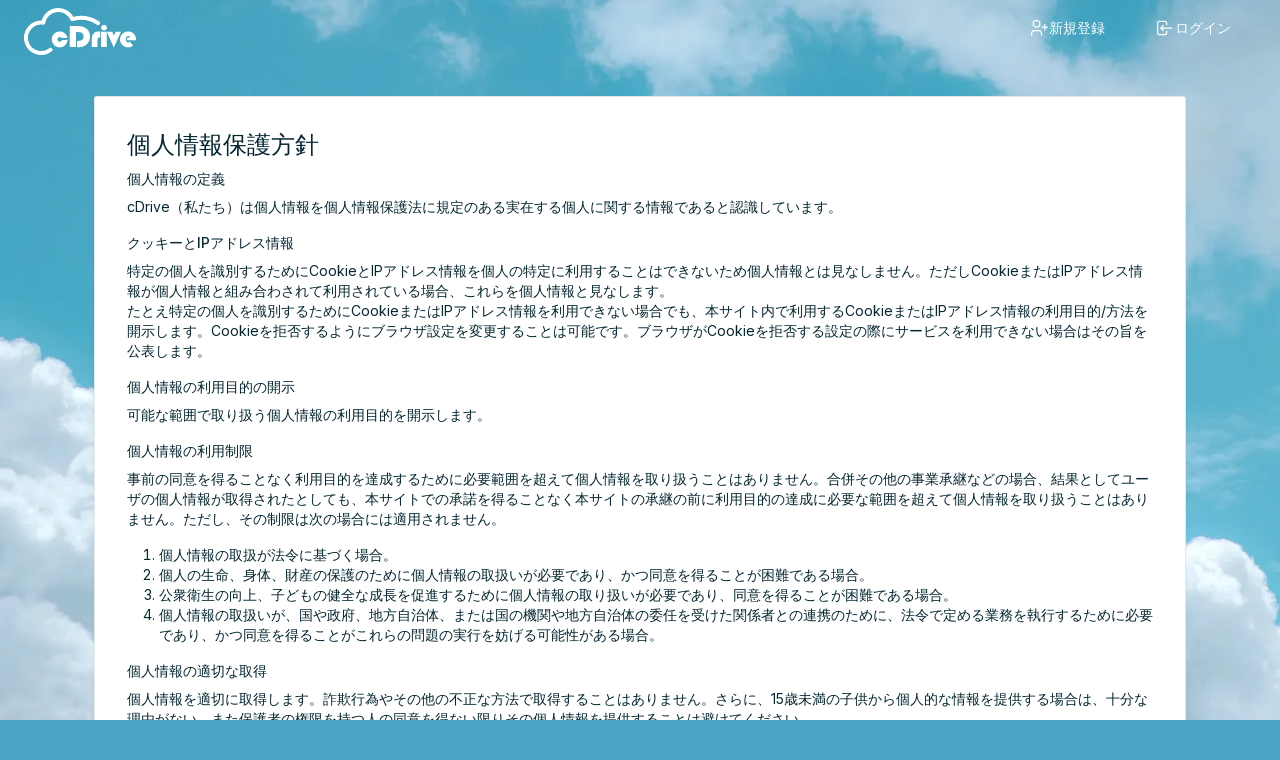

--- FILE ---
content_type: text/html; charset=UTF-8
request_url: https://cdrive.link/page/privacy-policy
body_size: 4814
content:
<!DOCTYPE html>
<html lang="ja">
<head>
<meta charset="UTF-8">
<meta name="apple-mobile-web-app-status-bar-style" content="black">
<meta name="apple-mobile-web-app-capable" content="yes">
<meta name="viewport" content="width=device-width, initial-scale=1.0">
<meta http-equiv="X-UA-Compatible" content="ie=edge">
<title>cDrive(Cドライブ) — 個人情報保護方針</title>
<meta name="description" content="画像、文書、音楽、動画をアップロードして、どこからでもダウンロードできます。">
<meta name="keywords" content="ファイル,共有,保存を簡単に">
<meta property="og:title" content="個人情報保護方針" />
<meta property="og:type" content="website" />
<meta property="og:site_name" content="cDrive(Cドライブ)" />
<meta property="og:url" content="https://cdrive.link" />
<meta property="og:image" content="https://cdrive.link/images/main/og_ja.png" /><meta name="twitter:card" content="summary">
<meta name="twitter:description" content="画像、文書、音楽、動画をアップロードして、どこからでもダウンロードできます。">
<meta name="twitter:title" content="cDrive(Cドライブ) - 個人情報保護方針">
<meta name="twitter:site" content="https://cdrive.link">
<meta name="csrf-token" content="qVDl57mq3CUbfWnWBUoQ0lwDgX2zi3DzQNa0T3w8">
<link href="https://cdrive.link/images/main/favicon.ico" rel="shortcut icon">
<link href="https://cdrive.link/images/main/favicon.png" type="image/png" rel="icon" sizes="192x192">
<link rel="apple-touch-icon" href="https://cdrive.link/images/main/favicon.png" sizes="180x180">
<link href="/assets/css/app.css" rel="stylesheet"/>
<meta name="theme-color" content="#4ca4c4"/>

      </head>
   <body  >
   
   
   <header>
      <div class="container-xl">
         <div class="navbar-brand">
            <a href="https://cdrive.link">
                <div class="navbar-brand-image ">
                <svg xmlns="http://www.w3.org/2000/svg" viewBox="0 0 396.07 166.21"><g id="" data-name=""><g id="colo"><path class="cls-1" d="M134.19,113.2l20.24-.76a28.76,28.76,0,0,1-8.78,19.36,26.78,26.78,0,0,1-19.26,7.58A27.42,27.42,0,0,1,106.13,131a28,28,0,0,1-8.26-20.46,26.6,26.6,0,0,1,8.34-19.69,28.49,28.49,0,0,1,38-1.74,27.29,27.29,0,0,1,9.71,16.42l-20.67.76a8.2,8.2,0,0,0-6.77-3.49,7.66,7.66,0,0,0-5.73,2.29,7.93,7.93,0,0,0-2.23,5.78,8.13,8.13,0,0,0,2.37,6,8,8,0,0,0,5.92,2.4Q132,119.26,134.19,113.2Z"/><path class="cls-1" d="M184.2,85.17v53.07H162.05V63.78h28.86q19,0,29.73,8.62,12.77,10.3,12.76,28,0,16.92-10.91,27.6T194.4,138.67q-2,0-6.6-.21V116.58h3.55q19.35,0,19.36-16.2,0-15.21-19-15.21Z"/><path class="cls-1" d="M269.34,83.31v21.82a8,8,0,0,0-3.88-1.2q-5.56,0-5.56,8.51v25.8H239.5V108.51q0-11.78,6.44-18.79t17.18-7A41.87,41.87,0,0,1,269.34,83.31Z"/><path class="cls-1" d="M292.94,83.86v54.38h-20.4V83.86ZM282.8,59.58A10,10,0,0,1,290,62.5a9.64,9.64,0,0,1,.16,13.88,11.22,11.22,0,0,1-14.67,0,9.19,9.19,0,0,1-2.86-7,9.31,9.31,0,0,1,3-6.9A10,10,0,0,1,282.8,59.58Z"/><path class="cls-1" d="M343,83.86l-25.42,56.51L292.5,83.86H312l5.78,14.67,6.33-14.67Z"/><path class="cls-1" d="M395.85,114.35H364.92a14.31,14.31,0,0,1,.27-9.66h10.37q-1.1-6-6.82-6a7.4,7.4,0,0,0-6.22,3.24,13.65,13.65,0,0,0-2.4,8.32,14.5,14.5,0,0,0,2.32,8.57,7.12,7.12,0,0,0,6.08,3.27q3.06,0,5.89-3.06L386,133a28.56,28.56,0,0,1-18,6.38,27.82,27.82,0,0,1-20.35-8.13,27.16,27.16,0,0,1-8.24-20.13,27.33,27.33,0,0,1,8.32-20.18,27.93,27.93,0,0,1,20.43-8.23,27.48,27.48,0,0,1,27.93,27.87C396.07,111.33,396,112.6,395.85,114.35Z"/></g><g id="_5" data-name=" 5"><path class="cls-2" d="M261.81,53.36a107.88,107.88,0,0,0-91.26-13.85A53.86,53.86,0,0,0,68,52,53.85,53.85,0,1,0,94,147.8"/></g></g></svg>
                </div>
            </a>
         </div>
      </div>
</header>

      <div class="navbar-expand-md logedinbar paged logedout ">
    <div class="navbar">
        <div class="container-xl">
            <ul class="navbar-nav">
                <li class="nav-item ">
                <a class="nav-link" href="https://cdrive.link/register">
                <svg xmlns="http://www.w3.org/2000/svg" class="icon" width="24" height="24" viewBox="0 0 24 24" stroke-width="2" stroke="currentColor" fill="none" stroke-linecap="round" stroke-linejoin="round"><path stroke="none" d="M0 0h24v24H0z" fill="none"/><circle cx="9" cy="7" r="4" /><path d="M3 21v-2a4 4 0 0 1 4 -4h4a4 4 0 0 1 4 4v2" /><path d="M16 11h6m-3 -3v6" /></svg>
                        <span class="nav-link-title">新規登録</span>
                </a>
            </li>
            <li class="nav-item ">
            <a class="nav-link" href="https://cdrive.link/login">
                <svg xmlns="http://www.w3.org/2000/svg" class="icon" width="24" height="24" viewBox="0 0 24 24" stroke-width="2" stroke="currentColor" fill="none" stroke-linecap="round" stroke-linejoin="round"><path stroke="none" d="M0 0h24v24H0z" fill="none"/><path d="M14 8v-2a2 2 0 0 0 -2 -2h-7a2 2 0 0 0 -2 2v12a2 2 0 0 0 2 2h7a2 2 0 0 0 2 -2v-2" /><path d="M20 12h-13l3 -3m0 6l-3 -3" /></svg>
                        <span class="nav-link-title">ログイン</span>
                </a>
            </li>
        </ul>
        </div>
    </div>
    </div>
   


    
</div>


   
<div class="pt-5"></div>
<div class="flex-fill d-flex flex-column justify-content-center py-4">
   <div class="container py-6">

         
            <div class="card card-md">
         <div class="card-body">
            <h1>個人情報保護方針</h1>
                        <div class="col-md-12"><div class="sentence"><h4>個人情報の定義</h4><p>cDrive（私たち）は個人情報を個人情報保護法に規定のある実在する個人に関する情報であると認識しています。</p></div><div class="sentence"><h4>クッキーとIPアドレス情報</h4><p>特定の個人を識別するためにCookieとIPアドレス情報を個人の特定に利用することはできないため個人情報とは見なしません。ただしCookieまたはIPアドレス情報が個人情報と組み合わされて利用されている場合、これらを個人情報と見なします。<br>たとえ特定の個人を識別するためにCookieまたはIPアドレス情報を利用できない場合でも、本サイト内で利用するCookieまたはIPアドレス情報の利用目的/方法を開示します。Cookieを拒否するようにブラウザ設定を変更することは可能です。ブラウザがCookieを拒否する設定の際にサービスを利用できない場合はその旨を公表します。</p></div><div class="sentence"><h4>個人情報の利用目的の開示</h4><p>可能な範囲で取り扱う個人情報の利用目的を開示します。</p></div><div class="sentence"><h4>個人情報の利用制限</h4><p>事前の同意を得ることなく利用目的を達成するために必要範囲を超えて個人情報を取り扱うことはありません。合併その他の事業承継などの場合、結果としてユーザの個人情報が取得されたとしても、本サイトでの承諾を得ることなく本サイトの承継の前に利用目的の達成に必要な範囲を超えて個人情報を取り扱うことはありません。ただし、その制限は次の場合には適用されません。</p><ol><li>個人情報の取扱が法令に基づく場合。</li><li>個人の生命、身体、財産の保護のために個人情報の取扱いが必要であり、かつ同意を得ることが困難である場合。</li><li>公衆衛生の向上、子どもの健全な成長を促進するために個人情報の取り扱いが必要であり、同意を得ることが困難である場合。</li><li>個人情報の取扱いが、国や政府、地方自治体、または国の機関や地方自治体の委任を受けた関係者との連携のために、法令で定める業務を執行するために必要であり、かつ同意を得ることがこれらの問題の実行を妨げる可能性がある場合。</li></ol></div><div class="sentence"><h4>個人情報の適切な取得</h4><p>個人情報を適切に取得します。詐欺行為やその他の不正な方法で取得することはありません。さらに、15歳未満の子供から個人的な情報を提供する場合は、十分な理由がない、また保護者の権限を持つ人の同意を得ない限りその個人情報を提供することは避けてください。</p></div><div class="sentence"><h4>個人情報取得時の利用目的のお知らせ</h4><p>本サイトは、ユーザから取得した個人情報の利用目的を事前に公表しますが、次の場合には適用されません。</p><ol><li>利用目的または公的目的をユーザに通知することが、ユーザまたは第三者の生命、身体、財産、または第三者が保有するその他の権利または利益に害を及ぼす可能性が高い場合。</li><li>利用の目的をユーザに通知すること、または公表することは、本サイトのいかなる権利または合法的利益を害する可能性がある場合。</li><li>法令で定める業務を執行するために国家機関または地方自治体と協力する必要があり、利用目的の公告または公告を行うことが業務の執行を妨げるおそれがある場合。</li><li>取得目的を考慮して、利用目的が明確であると判断される場合。</li></ol></div><div class="sentence"><h4>個人情報の利用目的の変更</h4><p>変更後の利用目的と変更前の利用目的が適切に関連すると範囲を超えて、ユーザの個人情報の利用目的を変更することはありません。</p></div><div class="sentence"><h4>個人情報の安全管理</h4><p>本サイトは、個人情報の漏洩、滅失又は毀損を防止し、その他の方法で個人情報を安全に管理するために個人情報保護規定を設け、必要かつ適切な監督を行います。</p></div><div class="sentence"><h4>代議員の監督</h4><p>本サイトが個人情報の取扱いを完全にまたは部分的に委任する場合、本サイトは委任先との間で秘密保持に関する規定を含む契約を締結するか、または委任された当事者の同意を要求します。</p></div><div class="sentence"><h4>第三者への提供に関する制限</h4><p>以下の場合を除き、事前の同意を得ることなく、個人情報を第三者に提供することはありません。</p><ol><li>個人情報の提供が法令に基づく場合。</li><li>個人情報の提供が個人の生命、身体、または財産の保護のために必要であり、かつユーザの同意を得ることが困難である場合。</li><li>個人情報の提供が、公衆衛生の向上や子供の健全な成長の促進のために特に必要であり、かつユーザの同意を得ることが困難である場合。</li><li>個人情報の取扱いが、国や政府、地方自治体、または国の機関や地方自治体の委任を受けた関係者との連携のために、法令で定める業務を執行するために必要であり、かつ同意を得ることがこれらの問題の実行を妨げる可能性がある場合。</li><li>次の事項については、告知するか公示します。</li></ol></div><div class="sentence"><h4>個人情報に関する事項の公示</h4><p>本サイトは、ユーザの個人情報に関連する以下の事項に関する情報をユーザがすぐに利用できるようにし、これらの事項に関するユーザからの要求に遅滞なく対応します。</p><ol><li>ユーザの個人情報の利用目的。</li><li>個人情報に関するお問い合わせ先。</li></ol></div><div class="sentence"><h4>個人情報の開示</h4><p>ユーザが開示を要求した場合、本サイトはユーザの個人情報を遅滞なく開示します。ただし、次の場合には、ユーザの個人情報の全部または一部を開示しないことがあります。その場合は、遅滞なくその旨をお知らせします。</p><ol><li>開示が本サイトの事業の適切な執行を著しく妨げる可能性がある場合。</li><li>開示が他の法令に違反する場合。</li><li>原則として、アクセスログや個人情報以外の情報は開示しません。</li></ol></div><div class="sentence"><h4>個人情報の訂正</h4><p>ユーザの個人情報の詳細が虚偽であるとの理由で、ユーザの個人情報の詳細を修正、追加、または削除するようユーザに要請した場合、他の法律または条例で特別な手続きが定められている場合を除きます。利用目的の達成に必要な範囲内で遅滞なく必要な調査を実施し、その結果に基づいてユーザの個人情報の詳細を修正、追加または削除し、その旨をユーザに通知します。</p></div><div class="sentence"><h4>個人情報の利用の中止</h4><p>ユーザの個人情報が、事前に公表された利用目的の範囲を超える方法で取り扱われている、またはユーザの個人情報が詐欺によって取得されたために個人情報の利用を中止または消去することその他の不正な手段では、遅滞なくユーザの個人情報に対して必要な検査を行い、その結果に基づき、ユーザの個人情報の利用を中止または消去し、その旨をユーザに通知します。ただし、この規定は、過度の費用がかかる場合、またはユーザの個人情報の利用を中止または消去することが困難である場合、およびユーザの権利と利益を保護するために必要な代替措置を講じる場合は適用されません。</p></div><div class="sentence"><h4>理由の説明責任</h4><p>ユーザから要請を受けたにも関わらず、本サイトが以下を実行しない場合、ユーザにその理由を説明するよう努めます。</p><ol><li>ユーザの個人情報の利用目的の通知。</li><li>ユーザの個人情報の全部または一部の開示。</li><li>ユーザの個人情報の利用を中止または消去。</li></ol></div></div>
                     </div>
      </div>

            </div>
   </div>
</div>
   <footer class="footer">
   <div class="container-xl">
      <div class="footer-logo text-center">
      <a href="/" class="navbar-brand-image"><svg xmlns="http://www.w3.org/2000/svg" viewBox="0 0 396.07 166.21"><g id="" data-name=""><g id="colo"><path class="cls-1" d="M134.19,113.2l20.24-.76a28.76,28.76,0,0,1-8.78,19.36,26.78,26.78,0,0,1-19.26,7.58A27.42,27.42,0,0,1,106.13,131a28,28,0,0,1-8.26-20.46,26.6,26.6,0,0,1,8.34-19.69,28.49,28.49,0,0,1,38-1.74,27.29,27.29,0,0,1,9.71,16.42l-20.67.76a8.2,8.2,0,0,0-6.77-3.49,7.66,7.66,0,0,0-5.73,2.29,7.93,7.93,0,0,0-2.23,5.78,8.13,8.13,0,0,0,2.37,6,8,8,0,0,0,5.92,2.4Q132,119.26,134.19,113.2Z"/><path class="cls-1" d="M184.2,85.17v53.07H162.05V63.78h28.86q19,0,29.73,8.62,12.77,10.3,12.76,28,0,16.92-10.91,27.6T194.4,138.67q-2,0-6.6-.21V116.58h3.55q19.35,0,19.36-16.2,0-15.21-19-15.21Z"/><path class="cls-1" d="M269.34,83.31v21.82a8,8,0,0,0-3.88-1.2q-5.56,0-5.56,8.51v25.8H239.5V108.51q0-11.78,6.44-18.79t17.18-7A41.87,41.87,0,0,1,269.34,83.31Z"/><path class="cls-1" d="M292.94,83.86v54.38h-20.4V83.86ZM282.8,59.58A10,10,0,0,1,290,62.5a9.64,9.64,0,0,1,.16,13.88,11.22,11.22,0,0,1-14.67,0,9.19,9.19,0,0,1-2.86-7,9.31,9.31,0,0,1,3-6.9A10,10,0,0,1,282.8,59.58Z"/><path class="cls-1" d="M343,83.86l-25.42,56.51L292.5,83.86H312l5.78,14.67,6.33-14.67Z"/><path class="cls-1" d="M395.85,114.35H364.92a14.31,14.31,0,0,1,.27-9.66h10.37q-1.1-6-6.82-6a7.4,7.4,0,0,0-6.22,3.24,13.65,13.65,0,0,0-2.4,8.32,14.5,14.5,0,0,0,2.32,8.57,7.12,7.12,0,0,0,6.08,3.27q3.06,0,5.89-3.06L386,133a28.56,28.56,0,0,1-18,6.38,27.82,27.82,0,0,1-20.35-8.13,27.16,27.16,0,0,1-8.24-20.13,27.33,27.33,0,0,1,8.32-20.18,27.93,27.93,0,0,1,20.43-8.23,27.48,27.48,0,0,1,27.93,27.87C396.07,111.33,396,112.6,395.85,114.35Z"/></g><g id="_5" data-name=" 5"><path class="cls-2" d="M261.81,53.36a107.88,107.88,0,0,0-91.26-13.85A53.86,53.86,0,0,0,68,52,53.85,53.85,0,1,0,94,147.8"/></g></g></svg></a>
      </div>
      <div class="footer-menu text-center">
         <a href="/page/terms" class="btn btn-link">利用規約</a>
         <a href="/page/privacy-policy" class="btn btn-link">個人情報保護方針</a>
         <a href="/page/contact" class="btn btn-link">お問い合わせ</a>
      </div>
      <hr class="mb-3">
      <div class="footer-copyright">
      <p>言語: <a href="/lang/ja">日本語</a> | <a href="/lang/en">English</a></p>
         <p>©cDrive</p>
      </div>
   </div>
</footer>

<script src="https://cdrive.link/assets/libs/bootstrap/dist/js/bootstrap.bundle.min.js"></script>
<script src="https://cdrive.link/assets/libs/jquery/dist/jquery.min.js"></script>
<script src="https://cdrive.link/assets/libs/sweetalert/sweetalert.min.js"></script>
<script src="https://cdrive.link/assets/js/modernizr-custom.js"></script>
<script src="https://cdrive.link/assets/js/app.js"></script>
<script src="https://www.google.com/recaptcha/api.js?" async defer></script>

<script async src="https://www.googletagmanager.com/gtag/js?id=G-GRLQ846F1T"></script>
<script>
   window.dataLayer = window.dataLayer || [];
   function gtag(){dataLayer.push(arguments);}
   gtag('js', new Date());
   gtag('config', 'G-GRLQ846F1T');
</script>
   </body>
</html>


--- FILE ---
content_type: text/css
request_url: https://cdrive.link/assets/css/app.css
body_size: 6008
content:
@import "../libs/jqvmap/dist/jqvmap.min.css";
@import "../fontawesome/font-awesome.min.css";
@import "../fontawesome/font-awesome-animation.min.css";
@import "../libs/dropzone/dropzone.min.css";
@import "style.css";
@import "style-vendors.css";
:root {
    --color_1: #30bebc;
    --color_2: #195a59;
    --color_3: #0d2230;
    --color_4: #007dcc;
    --color_5: #134988;
}

.webp body:before {
    position: fixed;
    top: 0;
    left: 0;
    z-index: -1;
    width: 100vw;
    height: 100vh;
    background-image: -webkit-image-set(url("/assets/img/back_pc_1x.webp") 1x, url("/assets/img/back_pc_2x.webp") 2x);
    -webkit-background-size: cover;
    background-size: cover;
    content: "";
}

.no-webp body:before {
    position: fixed;
    top: 0;
    left: 0;
    z-index: -1;
    width: 100vw;
    height: 100vh;
    background-image: image-set(url("/assets/img/back_pc_1x.jpg") 1x, url("/assets/img/back_pc_2x.jpg") 2x);
    -webkit-background-size: cover;
    background-size: cover;
    content: "";
}

@media only screen and (max-width: 768px) {
    .webp body:before {
        position: fixed;
        top: 0;
        left: 0;
        z-index: -1;
        width: 100vw;
        height: 100vh;
        background-image: -webkit-image-set(url("/assets/img/back_sp_1x.webp") 1x, url("/assets/img/back_sp_2x.webp") 2x);
        -webkit-background-size: cover;
        background-size: cover;
        content: "";
    }
    .no-webp body {
        position: fixed;
        top: 0;
        left: 0;
        z-index: -1;
        width: 100vw;
        height: 100vh;
        background-image: image-set(url("/assets/img/back_sp_1x.jpg") 1x, url("/assets/img/back_sp_2x.jpg") 2x);
        -webkit-background-size: cover;
        background-size: cover;
        content: "";
    }
}

body {
    background-color: #4ca4c4;
    color: #052732;
}

.help-block {
    color: red;
}

a {
    color: var(--color_4);
}

a:hover {
    color: var(--color_5);
}

.navbar .navbar-nav .nav-link {
    color: #fff;
    margin: 0 5px;
}

.bg-white_logedinbar .navbar .navbar-nav .nav-link {
    color: #052732;
}

.navbar .navbar-nav .nav-link:hover {
    color: var(--color_5);
    background-color: #f4f6fa;
}

label {
    margin-bottom: .5rem
}

.btn:focus {
    box-shadow: 0 0 0 0.25rem rgb(187 187 187 / 25%) !important;
}

.navbar-light .navbar-toggler-icon {
    color: #ffffff;
}

.fs_pages_navbar {
    height: 70px;
}

.style-home-text .animated_icon {
    width: 120px;
    height: 120px;
    margin-bottom: 1em;
    color: #ffffff;
}

.style-home-text .style-big-title,
.style-home-text .style-description {
    margin: 0;
    font-size: 3em;
    font-weight: 600;
}

.style-home-text .style-description {
    font-size: 1rem;
    margin: 15px 0;
    font-weight: 200
}

.uploaded-success {
    margin-top: 2em
}

.style-home-text .style-strat-uploading {
    margin: 20px 0;
    font-size: 16px;
    min-height: 50px;
    line-height: 1.5;
    height: auto;
    text-align: center;
    letter-spacing: 2px;
    padding: 12px 30px
}

.style-home-modal .modal {
    padding-right: 0!important;
    border-radius: 0;
}

.img-responsivee {
    width: 130px;
    height: 120px;
    margin-bottom: 1.3rem;
}

.style-modal-open {
    height: 100%;
    width: 100%;
    position: absolute;
}

.form-control {
    color: #052732;
    font-size: 16px;
}

.style-reset-button a {
    color: #232e3c;
    font-weight: 300;
    text-decoration: none
}

.style-reset-button .icon {
    stroke-width: 1
}

.style-reset-button a:hover {
    text-decoration: none
}

.style-home-modal .modal-body {
    padding: 0 1.5em 1.5em
}

.style-home-modal .modal-content {
    background-color: #fff;
    border-radius: 0
}

.style-home-modal .modal-header {
    border-bottom: 0!important;
    border-top-left-radius: 0;
    border-top-right-radius: 0
}

.style-home-modal .modal-title {
    font-size: .7rem;
    font-weight: 300;
    line-height: 1.3333333;
}

.style-home-modal .modal-dialog-centered {
    display: block!important;
    pointer-events: all
}

.style-home-modal .modal-full-width {
    max-width: 100%;
    margin: 0!important
}

@media (min-width:768px) {
    .navbar-expand-md .navbar-collapse {
        width: auto;
        flex: 0 auto
    }
}

@media (max-width:767.98px) {
    .d-mobile-none {
        display: none!important
    }
    .style-home-text .style-big-title {
        font-size: 2em
    }
    .empty {
        margin-top: 100px
    }
    .fs_download_button {
        margin-top: 1rem;
        flex: 0 0 auto;
        width: 100%;
    }
}

@media (max-width:575.98px) {
    .d-mobile-none {
        display: none!important
    }
    .style-home-text .style-big-title {
        font-size: 1.9em
    }
    .style-main-upload-section .style-uploder-place .style-upload-icon {
        max-width: 120px!important
    }
    .style-main-upload-section .style-uploder-place h3 {
        font-size: 16px!important
    }
    .style-main-upload-section .style-uploder-place p {
        font-size: 11px!important
    }
    .style-home-modal .modal-title,
    .style-reset-button a {
        font-size: 10px
    }
    .error-icon-image img,
    .success-icon-image img {
        width: 40px!important;
        height: 40px!important;
        margin-top: 1em
    }
    .error-icon-image h3,
    .success-icon-image h3 {
        font-size: 18px!important
    }
    .error-icon-image p,
    .success-icon-image p {
        font-weight: 200!important;
        font-size: 12px!important
    }
    .style-main-upload-section {
        padding-top: 1em!important
    }
    .style-home-text .animated_icon {
        width: 90px;
        height: 90px
    }
    .empty {
        margin-top: 100px
    }
    .share-buttons {
        text-align: center!important
    }
    .fs_download_button {
        margin-top: 1rem;
        flex: 0 0 auto;
        width: 100%;
    }
}

.style-main-upload-section {
    margin: 0 auto;
    position: relative
}

@media only screen and (max-width:768px) {
    .style-main-upload-section {
        padding-top: 50px
    }
}

.style-main-upload-section .style-uploder-place {
    position: relative;
    padding: 40px 0 50px;
    text-align: center;
    cursor: pointer;
    -webkit-transition: all .2s ease-in-out;
    transition: all .2s ease-in-out
}

@media only screen and (max-width:768px) {
    .style-main-upload-section .style-uploder-place {
        padding: 20px 0 29px;
        margin-bottom: 60px
    }
}

.style-main-upload-section .style-uploder-place .style-upload-icon {
    max-width: 150px;
    margin: 0 auto
}

@media only screen and (max-width:768px) {
    .style-main-upload-section .style-uploder-place .style-upload-icon {
        max-width: 140px
    }
}

.style-main-upload-section .style-uploder-place h3 {
    color: #0e2431;
    font-size: 26px;
    line-height: 32px
}

@media only screen and (max-width:768px) {
    .style-main-upload-section .style-uploder-place h3 {
        font-size: 21px
    }
}

.style-main-upload-section .style-uploder-place h3 span {
    color: var(--color_2);
    text-decoration: underline
}

.style-main-upload-section .style-uploder-place p {
    line-height: 22px;
    font-size: 18px;
    color: rgba(14, 36, 49, .5)
}

@media only screen and (max-width:768px) {
    .style-main-upload-section .style-uploder-place p {
        font-size: 15px;
        line-height: 10px
    }
}

.style-uploader-area .style-card {
    text-align: center;
    background: #fff;
    border: 1px solid rgb(193 193 193/40%);
    padding: 30px;
    color: #0e2431;
    font-size: 18px;
    border-radius: 0;
    height: 350px;
    position: relative
}

.style-uploader-area .style-remove {
    position: absolute;
    right: 5px;
    top: 5px;
    width: 25px
}

.style-uploader-area .progress {
    height: 30px;
    border-radius: 0
}

.style-uploader-area .style-upload-icon {
    width: 100px;
    height: 100px;
    margin-bottom: 1em
}

.style-uploader-area .style-files-upload {
    -webkit-box-flex: 1;
    -ms-flex: 1;
    flex: 1
}

.style-uploader-area .form-control {
    font-size: 12px;
    border-radius: 0;
    background: #e7f4ff;
    color: #000
}

.style-uploader-area .style-files-upload .style-files-name {
    font-size: 16px;
    font-weight: 600;
    text-align: center;
    margin-bottom: 1em
}

.style-uploader-area .style-files-upload .progress {
    margin-top: 9px
}

.style-uploder-progress .btn-view {
    margin-top: 1em;
    width: 100%
}

.style-uploader-out .style-uploder-out-place {
    height: 100%;
    width: 100%
}

.upload-more {
    cursor: pointer
}

.fade-in {
    animation: fadeIn ease 2s;
    -webkit-animation: fadeIn ease 2s;
    -moz-animation: fadeIn ease 2s;
    -o-animation: fadeIn ease 2s;
    -ms-animation: fadeIn ease 2s
}

.error-icon-image,
.success-icon-image {
    margin-bottom: 1em
}

.error-icon-image img,
.success-icon-image img {
    width: 70px;
    height: 70px;
    margin-bottom: 1em
}

.error-icon-image h3,
.success-icon-image h3 {
    font-size: 24px
}

.error-icon-image p,
.success-icon-image p {
    font-weight: 300
}

.swal-overlay--show-modal .swal-modal {
    will-change: auto!important
}

.swal-footer {
    text-align: center!important;
    margin-bottom: 20px!important
}

.form-group {
    margin-bottom: 1rem
}

.form-control {
    padding: .6375rem .75rem
}

.form-control:focus {
    color: inherit;
    background-color: #fff;
    border-color: var(--color_1);
    outline: 0;
    box-shadow: none
}

.btn-pd {
    padding: .6375rem 1.4rem!important
}

.bg-primary {
    background: var(--color_1) !important;
}

.btn-install {
    background-color: #2862b3;
    border-color: #2862b3;
    color: #ffffff;
}

.btn-install:hover {
    background-color: #2862b3;
    border-color: #2862b3;
    color: #ffffff;
    opacity: .9;
}

.btn-primary {
    background-color: var(--color_4);
    border-color: #ffffff;
    color: #ffffff;
}

.btn-primary:hover {
    background-color: var(--color_4);
    border-color: #ffffff;
    color: #ffffff;
    opacity: .9;
}

.btn-primary:focus {
    border-color: var(--color_4) !important;
}

.alert {
    background-color: #fff
}

.note {
    padding: 19px;
    border-radius: 6px;
    margin-bottom: 1em
}

.note-danger {
    background-color: #f9a3a3;
    border-color: #f9a3a3;
    border-left: 5px solid #ca5353;
    color: #4e0000
}

.note-info {
    background-color: #2196f3;
    border-color: #2196f3;
    border-left: 5px solid #025698;
    color: #fff
}

.note-success {
    background-color: #8aef9a;
    border-color: #013a0b;
    border-left: 5px solid #27b33e;
    color: #124e1c
}

.note-warning {
    background-color: #ffcb8a;
    border-color: #ffcb8a;
    border-left: 5px solid #f58700;
    color: #000
}

.note-primary {
    background-color: #515be0;
    border-color: #515be0;
    border-left: 5px solid #040f9c;
    color: #fff
}

.fsgred {
    color: red
}

.success-icon-box {
    position: absolute;
    top: 0;
    left: 0;
    padding: 2px;
    background: #129e16;
    color: #fff;
    border-bottom-right-radius: 10px
}

.error-icon-box .icon,
.success-icon-box .icon {
    width: 25px;
    height: 25px
}

.box-is-success {
    border: 2px solid #129e16!important
}

.error-icon-box {
    position: absolute;
    top: 0;
    left: 0;
    padding: 2px;
    background: #b8030c;
    color: #fff;
    border-bottom-right-radius: 10px
}

.box-is-error {
    border: 2px solid #b8030c!important
}

.remove-icon {
    position: absolute;
    right: 12px;
    top: 5px;
    cursor: pointer;
    color: var(--color_1);
}

.remove-icon:hover {
    color: #b8030c
}

.style__setup {
    margin-left: 8px;
    font-size: 25px;
    font-weight: 300;
    padding: 9px
}

.pagination .page-item {
    margin-right: .5em;
    margin-left: .5em
}

.gallery-image {
    height: 230px
}

.text-right {
    text-align: right!important
}

.sharelink {
    box-shadow: rgba(35, 46, 60, .04) 0 2px 4px 0;
    border: 1px solid rgba(101, 109, 119, .16);
    background-color: #fff!important
}

header {
    position: absolute;
}

.page-header {
    margin: 0!important
}

.view_image_footer {
    box-shadow: inset 0 1px 0 0 rgba(101, 109, 119, .16)
}

.image_inputs {
    background: #e9f2fd;
    padding: 25px;
    border-radius: 5px
}

.share-buttons {
    display: none;
    text-align: right;
    margin-bottom: 25px
}

.resp-sharing-button__icon,
.resp-sharing-button__link {
    display: inline-block
}

.resp-sharing-button__link {
    text-decoration: none;
    color: #fff;
    margin: .5em
}

.resp-sharing-button {
    border-radius: 5px;
    transition: 25ms ease-out;
    padding: .5em .75em;
    font-family: Helvetica Neue, Helvetica, Arial, sans-serif
}

.resp-sharing-button__icon svg {
    width: 1em;
    height: 1em;
    margin-right: .4em;
    vertical-align: top
}

.resp-sharing-button--small svg {
    margin: 0;
    vertical-align: middle
}

.resp-sharing-button__icon {
    stroke: #fff;
    fill: none
}

.resp-sharing-button__icon--solid,
.resp-sharing-button__icon--solidcircle {
    fill: #fff;
    stroke: none
}

.resp-sharing-button--reddit {
    background-color: #5f99cf
}

.resp-sharing-button--reddit:hover {
    background-color: #3a80c1
}

.resp-sharing-button--google {
    background-color: #dd4b39
}

.resp-sharing-button--google:hover {
    background-color: #c23321
}

.resp-sharing-button--email {
    background-color: #777
}

.resp-sharing-button--email:hover {
    background-color: #5e5e5e
}

.resp-sharing-button--xing {
    background-color: #1a7576
}

.resp-sharing-button--xing:hover {
    background-color: #114c4c
}

.resp-sharing-button--hackernews {
    background-color: #f60
}

.resp-sharing-button--hackernews:focus,
.resp-sharing-button--hackernews:hover {
    background-color: #fb6200
}

.resp-sharing-button--vk:hover {
    background-color: #43648c
}

.resp-sharing-button--facebook {
    background-color: #3b5998;
    border-color: #3b5998
}

.resp-sharing-button--facebook:active,
.resp-sharing-button--facebook:hover {
    background-color: #2d4373;
    border-color: #2d4373
}

.resp-sharing-button--twitter {
    background-color: #55acee;
    border-color: #55acee
}

.resp-sharing-button--twitter:active,
.resp-sharing-button--twitter:hover {
    background-color: #2795e9;
    border-color: #2795e9
}

.resp-sharing-button--tumblr {
    background-color: #35465c;
    border-color: #35465c
}

.resp-sharing-button--tumblr:active,
.resp-sharing-button--tumblr:hover {
    background-color: #222d3c;
    border-color: #222d3c
}

.resp-sharing-button--pinterest {
    background-color: #bd081c;
    border-color: #bd081c
}

.resp-sharing-button--pinterest:active,
.resp-sharing-button--pinterest:hover {
    background-color: #8c0615;
    border-color: #8c0615
}

.resp-sharing-button--linkedin {
    background-color: #0077b5;
    border-color: #0077b5
}

.resp-sharing-button--linkedin:active,
.resp-sharing-button--linkedin:hover {
    background-color: #046293;
    border-color: #046293
}

.resp-sharing-button--whatsapp {
    background-color: #25d366;
    border-color: #25d366
}

.resp-sharing-button--whatsapp:active,
.resp-sharing-button--whatsapp:hover {
    background-color: #1da851;
    border-color: #1da851
}

.resp-sharing-button--vk {
    background-color: #507299;
    border-color: #507299
}

.resp-sharing-button--vk:hover .resp-sharing-button--vk:active {
    background-color: #43648c;
    border-color: #43648c
}

.resp-sharing-button--telegram {
    background-color: #54a9eb
}

.resp-sharing-button--telegram:hover {
    background-color: #4b97d1
}

.page_header {
    background: var(--color_2);
    text-align: center;
    padding: 40px
}

.page_header h1 {
    margin: 0;
    color: #fff
}

.error_pages {
    color: #fff;
}

.do_height {
    height: 20px;
}

.download_btn {
    display: block;
    border-radius: 4px;
    text-decoration: none;
    color: #fff;
    font-weight: 600;
    font-size: 12px;
    border: none;
    -webkit-appearance: none;
    outline: none;
    cursor: pointer;
    padding: 1.4rem .4rem;
    font-size: 14px;
}

.fs_download_file:disabled,
fieldset:disabled .btn {
    opacity: 10 !important;
}

.btn.disabled {
    background-color: #ccc;
}

.box {
    background: rgba(5, 52, 75, 0.6);
    border-radius: 5px;
    -webkit-backdrop-filter: saturate(1.2) blur(5px);
}

.box .box-body {
    padding: 20px 20px;
    color: #fff;
}

.box .box-body .page-subtitle {
    color: #e0e0e0;
}

.btn-green {
    background: #30bebc;
}

.btn-green:hover {
    background: #168c8b;
}

.box .box-footer {
    background: rgba(5, 52, 75, 0.6);
    padding: 10px;
    color: #fff;
    border-bottom-left-radius: 5px;
    border-bottom-right-radius: 5px;
    border-top: 1px solid #1b496f;
}

.no-rounded {
    border-radius: 0 !important;
}

.file-link {
    background: #e3f2f0;
    padding: 12px;
    border-radius: 5px;
}

.text-overflow {
    text-overflow: ellipsis;
    white-space: nowrap;
    display: block;
    width: 100%;
    overflow: hidden;
}

@keyframes fadeIn {
    0% {
        opacity: 0
    }
    to {
        opacity: 1
    }
}

@-moz-keyframes fadeIn {
    0% {
        opacity: 0
    }
    to {
        opacity: 1
    }
}

@-webkit-keyframes fadeIn {
    0% {
        opacity: 0
    }
    to {
        opacity: 1
    }
}

@-o-keyframes fadeIn {
    0% {
        opacity: 0
    }
    to {
        opacity: 1
    }
}

@-ms-keyframes fadeIn {
    0% {
        opacity: 0
    }
    to {
        opacity: 1
    }
}

.fs_sec {
    margin-top: 3rem;
    margin-bottom: 3rem;
}

.section_title {
    text-align: left;
    font-size: 3rem;
    margin-bottom: 1rem;
    color: var(--color_2);
    font-weight: 600;
}

.title-line {
    text-align: center;
    background: var(--color_1);
    height: 2px;
    width: 100px;
    margin: 0 auto;
    margin-bottom: 3rem;
}

.feature_box {
    text-align: center;
    background: #ffff;
    padding: 25px;
    border-radius: 10px;
    height: 100%;
    box-shadow: 0 4px 8px rgb(0 0 0 / 5%);
}

.feature_box h3 {
    font-size: 23px;
    font-weight: 500;
    color: #545454;
}

.feature_box p {
    font-size: 16px;
    font-weight: 300;
}

.feature {
    margin-bottom: 1rem;
}

.feature_box img {
    margin-bottom: 1rem;
}

.fs_get_started {
    padding: 20px 0 40px;
    position: relative;
    overflow: hidden;
}

.fs_get_started h1 {
    color: #ffffff;
    font-size: 44px;
    margin-bottom: 2rem;
}

.fs_get_started .col-md-6.order-1 {
    z-index: 1;
}

.blog_post {
    margin-bottom: 1rem;
}

.blog_post p {
    padding-top: 10px;
    color: #052732;
    margin-bottom: 0;
    font-size: 1rem;
}

.blog_single_post {
    position: relative;
    height: 100%;
    background: #ffffff;
    padding: 12px;
    border-radius: 10px;
}

.blog_single_post a {
    text-decoration: none
}

.blog_single_post a:hover {
    opacity: .8;
}

.post_date {
    position: absolute;
    background: var(--color_1);
    padding: 6px 14px;
    color: #fff;
    font-size: 14px;
    border-bottom-right-radius: 10px;
}

.blog_single_post h1 {
    margin-top: 1rem;
    text-align: center;
    font-size: 1.5rem;
}

.blog_single_post a h1 {
    color: #052732;
    text-align: left;
}

.view_more {
    text-align: center;
    margin-top: 2rem;
}

.view_more .btn {
    border-radius: 3px;
}

.break-word {
    word-break: break-word;
}

.dl_icon {
    float: left;
    margin: 10px 10px 0 0;
}

.footer {
    background: rgba(48, 153, 190, 0.8);
}

.footer hr {
    border: 1px solid #fff;
}

.footer .footer-logo {
    margin-bottom: 2rem;
}

.footer .footer-logo a:hover {
    opacity: .8;
}

.footer .footer-menu a {
    text-decoration: none;
    color: #f0f0f0;
}

.footer .footer-menu a:hover {
    color: var(--color_1);
}

.footer-copyright {
    text-align: center;
    color: rgba(255, 255, 255, 0.8);
}

.footer-copyright a {
    color: rgba(255, 255, 255, 0.8);
}

.footer-copyright h3 {
    margin-bottom: 1rem;
}

.side-box {
    margin-bottom: 1rem;
}

.side-box a {
    color: #000;
    text-decoration: none;
}

.side-box a:hover {
    color: var(--color_1);
}

.side-box h1 {
    text-align: center;
    margin-bottom: 1rem;
    color: #000;
    font-weight: 600;
}

.side-post img {
    width: 100%;
    border-radius: 5px;
}

.side-post .title {
    font-size: 15px;
    font-weight: 400;
    margin-bottom: 0;
}

.post-side .title {
    margin-bottom: .7rem;
    line-height: 1.2;
    font-weight: 600;
    text-align: left;
}

.post-side .badge {
    border-radius: 25px;
    padding: 9px 14px;
}

.post-side p {
    margin-bottom: 0;
}

.post-side .date-by {
    font-weight: 400;
    font-size: 14px;
}

.post-side .post-image {
    width: 100%;
}

.post-side .body {
    margin-top: .5rem;
    margin-bottom: .5rem;
    line-height: 1.5rem;
    font-size: 16px;
    text-align: justify;
}

.post-header {
    margin-top: 0.8rem;
}

.list-group-item {
    background: #f0f0f0;
}

.home_top_ad,
.download_top_ad {
    width: 100%;
    margin: 0 auto;
}

.download_left_ad {
    width: 300px;
    min-width: 300px !important;
    height: 600px;
    margin: 0 auto;
}

.colorwhite {
    color: #fff;
}

.colorgray {
    color: #666;
    font-size: .8rem;
}

.title-line.colorwhite {
    background-color: #fff;
}

@media (max-width:1024px) {
    .download_left_ad {
        height: auto;
    }
}

.home_bottom_ad,
.download_bottom_ad {
    width: 100%;
    margin: 0 auto;
}

.download_left_ad {
    width: 100%;
    margin: 0 auto;
}

.download_mobile_down_ad {
    width: 100%;
    margin: 0 auto;
}

.blog_right_ad {
    width: 100%;
    margin: 0 auto;
}

.blog_top_ad {
    width: 100%;
    margin: 0 auto;
}

.blog_bottom_ad {
    width: 100%;
    margin: 0 auto;
}

.blog_mobile_top_ad {
    width: 100%;
    margin: 0 auto;
}

.blog_mobile_bottom_ad {
    width: 100%;
    margin: 0 auto;
}

.top_header_message {
    background: #2dc511;
    color: #ffffff;
    text-align: center;
    padding: 15px;
    font-size: 16px;
    animation: fadeIn 0.5s ease-in both;
}

@media (min-width: 768px) and (max-width: 1024px) {
    .fs_get_started h1 {
        font-size: 25px;
    }
    .fs_get_started .btn {
        padding: 10px 20px;
        font-size: 15px;
    }
    .d-md-block {
        display: none !important;
    }
    .d-md-none {
        display: block !important;
    }
}

@media (max-width:767.98px) {
    .section_title {
        font-size: 25px;
    }
    .fs_get_started h1 {
        font-size: 25px;
    }
    .fs_get_started .btn {
        padding: 10px 20px;
        font-size: 15px;
    }
}

@media (max-width:575.98px) {
    .section_title {
        font-size: 25px;
    }
    .fs_get_started h1 {
        font-size: 25px;
    }
    .fs_get_started .btn {
        padding: 10px 20px;
        font-size: 15px;
    }
}

.pc {
    display: inline-block;
}

td.pc,
th.pc {
    display: table-cell;
}

.sp {
    display: none;
}

.logedinbar.navbar-expand-md {
    position: absolute;
    right: 0;
    width: 300px;
    max-width: 60%;
}

.logedin.logedinbar.navbar-expand-md {
    width: 490px;
}

.logedin.logedinbar.navbar-expand-md .container-xl {
    padding: 0;
}

.user_settings h2 {
    float: left;
    color: #fff;
}

.user_settings .clearboth {
    clear: both;
}

.float-right {
    float: right;
}

.navbar-brand {
    margin: 0 auto;
}

.logedinbar.navbar-expand-md .navbar-nav {
    width: 100%;
}

.fs_get_started {
    background: #fffff6;
}

.fs_get_started h2 {
    font-size: 3rem;
    color: #00a393;
    background: -moz-linear-gradient(135deg, #00a5cc, rgb(76, 206, 211) 48%, #009ea3);
    background: -webkit-linear-gradient(135deg, #00a5cc, rgb(76, 206, 211) 48%, #009ea3);
    background: linear-gradient(135deg, #00a5cc, rgb(76, 206, 211) 48%, #009ea3);
    -moz-background-clip: text;
    -moz-text-fill-color: transparent;
    -webkit-background-clip: text;
    -webkit-text-fill-color: transparent;
}

.style-uploader-out p {
    font-size: 1.1rem;
}

.style-uploader-out p.agreetext {
    font-size: 1rem;
    margin-bottom: 1px;
    opacity: 1;
    display: none;
    transition: all 0.5s 0s ease;
}

.style-uploader-out p small {
    font-size: .8rem;
}

.feature {
    clear: both;
}

.feature img {
    float: left;
    margin-right: 20px;
}

.feature h3 {
    padding-top: 10px;
}

.bg-blog,
.fs_blog,
.fs_Features {
    background: #e8e8e3;
}

.fs_Features2 {
    background: #e8eceb;
}

.fs_Features,
.fs_Features2 {
    padding: 20px 0 40px;
    overflow: hidden;
}

.fs_Features .row,
.fs_Features2 .row {
    position: relative;
}

.fs_Features .order-1,
.fs_Features .order-2,
.fs_Features2 .order-1,
.fs_Features2 .order-2 {
    z-index: 10;
}

.fs_Features .section_title,
.fs_Features2 .section_title {
    font-size: 3rem;
    color: #00a393;
    background: -moz-linear-gradient(135deg, #00a5cc, rgb(76, 206, 211) 48%, #009ea3);
    background: -webkit-linear-gradient(135deg, #00a5cc, rgb(76, 206, 211) 48%, #009ea3);
    background: linear-gradient(135deg, #00a5cc, rgb(76, 206, 211) 48%, #009ea3);
    -moz-background-clip: text;
    -moz-text-fill-color: transparent;
    -webkit-background-clip: text;
    -webkit-text-fill-color: transparent;
}

.fs_blog {
    padding-bottom: 3rem;
}

.fs_blog .section_title {
    color: var(--color_1);
    font-size: 2.5rem;
    text-align: center;
    padding-top: 1.5rem;
}

.homeback1 {
    position: absolute;
    right: calc(0px - 4%);
    bottom: -51px;
    z-index: 1;
    width: 60%;
}

.homeback2 {
    position: absolute;
    left: calc(0px - 14%);
    bottom: -51px;
    z-index: 1;
    width: 60%;
}

.uploadicon-box {
    position: relative;
    display: inline-flex;
    width: 150px;
    height: 100px;
    margin-top: -12px;
    margin-right: -30px;
}

.uploadicon {
    width: 120px;
    filter: drop-shadow(1px 1px 5px rgba(0, 0, 0, 0.25));
}

.navbar-expand-md .navbar-nav .active .nav-link {
    background-color: #f4f6fa;
}

.text-right_pc {
    text-align: right;
}

@media only screen and (min-width:769px) {
    .bg-blog .container {
        max-width: calc(100% - 100px)
    }
}

.logedinbar.navbar-expand-md .navbar-nav .nav-item {
    width: calc(100% / 2);
    line-height: 1;
}

.logedin.logedinbar.navbar-expand-md .navbar-nav .nav-item {
    width: calc(100% / 3);
}

.style-uploder-out-place {
    color: #fff;
}

.style-uploder-out-place h2 {
    font-size: 2.2rem;
    font-weight: bold;
}

#style-upload-clickable {
    padding: 10px 30px;
    font-size: 1.2rem;
    background-color: var(--color_4);
}

#style-upload-clickable.disabled {
    background-color: #666;
    border-color: var(--color_4);
}

.style-reset-button #style-upload-clickable {
    color: #fff;
    border-radius: 5px;
}

#style-upload-clickable .icon {
    width: 1.75rem;
    height: 1.75rem;
}

.style_dash_back,
.style-home-page-content .container-xl {
    border-radius: 5px;
    padding: 20px 0;
    border: 1px solid rgba(255, 255, 255, 0.3);
    background-color: rgba(0, 123, 134, 0.15);
    box-shadow: 0 11px 31px 0 rgba(5, 81, 87, 0.4);
    -webkit-backdrop-filter: saturate(1.2) blur(5px);
    padding: 10px;
    margin: 0 auto;
}

.style-home-page-content .container-xl {
    padding: 20px 10px 10px;
}

.style-home-page-content .container-xl .col-md-4 {
    align-items: center;
    display: flex;
    justify-content: center;
}

.style-uploder-out-place .agree a {
    color: #fff;
    text-decoration: underline;
}

.style-uploder-out-place .agree a:hover {
    text-decoration: none;
}

.sp_agree {
    width: 100%;
    position: absolute;
    top: 0em;
    opacity: 0;
    padding: 1.5em 10px;
    cursor: pointer;
    left: 0;
    z-index: -1;
    background: rgba(255, 255, 255, 0.8);
    transition: all 0.5s 0s ease;
}

.style-drag-zone {
    display: flex;
    height: 100vh;
    justify-content: space-around;
    align-items: center;
}

.ibobdrag.style-drag-zone-place {
    width: calc(100% - 30px);
    max-width: 800px;
}

.card-title_user {
    font-size: 1.5rem;
    text-align: center;
}

.error_pages .empty-header,
.error_pages .text-muted {
    color: #fff!important;
}

.empty .empty-title,
.empty .empty-subtitle {
    color: #fff!important;
}

.file-man-box .file-img-box img {
    max-height: 64px;
}

.file-man-box .file-img-box {
    line-height: 1!important;
}

.footer-logo .navbar-brand-image {
    margin: 0 auto;
    width: 120px;
}

.navbar-brand-image svg {
    width: 100%;
}

.navbar-brand-image .cls-1 {
    fill: #fff;
}

.navbar-brand-image .cls-2 {
    fill: none;
    stroke: #fff;
    stroke-linecap: round;
    stroke-linejoin: round;
    stroke-width: 14px;
}

.heigtauto {
    height: auto;
}

.pad510 {
    padding: 5px 10px;
}

.colorfff {
    color: #fff;
}

.navbar-brand a:hover {
    opacity: .7;
}

.navbar-brand-image {
    width: 100%;
}

header {
    width: 160px;
}

.file-man-box .file-man-title {
    margin-top: 10px;
}

@media only screen and (max-width:768px) {
    .pc,
    td.pc,
    th.pc {
        display: none;
    }
    .sp {
        display: inline-block;
    }
    .uploadicon {
        width: 85px
    }
    .text-right_pc {
        text-align: left;
    }
    .uploadbtn {
        position: fixed;
        bottom: 0;
        z-index: 1000;
        width: 100%;
        padding: 5px;
        background: rgba(255, 255, 255, 0.8);
    }
    .feature_box {
        text-align: left;
    }
    .style-uploader-out {
        padding: 100px 10px 100px;
    }
    .style-uploader-out {
        width: 100%;
    }
    .text-center-sp {
        text-align: center;
    }
    .homeback1,
    .homeback2 {
        width: 85%;
        opacity: .2;
    }
    .homeback3 {
        width: 50%;
        position: absolute;
        right: 0;
        z-index: 0;
        bottom: 20px;
        opacity: .6;
    }
    .nav-item .icon {
        width: 2rem;
        height: 2rem;
        margin: 0 auto;
        stroke-width: 1;
    }
    .nav-item {
        line-height: 0;
        text-align: center;
    }
    .nav-link {
        display: block;
        position: relative;
        top: -4px;
    }
    .nav-link-title {
        font-size: 6.5px;
    }
    .logedout .nav-link-title {
        left: -0.05rem;
        position: relative;
    }
    .navbar-expand-md .navbar-nav .nav-link {
        padding: 0 0.1rem;
        display: inline-grid;
        padding: 0 0 5px;
        margin-top: 5px;
    }
    .logedinbar.navbar-expand-md {
        max-width: 50%;
    }
    header {
        max-width: 30%;
    }
    .navbar-brand-image {
        max-width: 100%;
    }
    .nav-link-icon {
        width: auto;
        margin: 0;
    }
    .style-drag-zone {
        height: calc(100vh - 5rem);
    }
    .style-uploader-out {
        padding-top: 10rem;
    }
    .style-uploder-out-place h2 {
        font-size: 1.8rem;
    }
    .fs_Features .section_title,
    .fs_Features2 .section_title {
        font-size: 2.5rem;
    }
    .footer .footer-menu a {
        font-size: .85rem;
        padding: 5px 7px;
    }
    .uploadicon-box {
        height: 0px;
        margin-top: -174px;
    }
    .file-man-box .file-img-box {
        width: 25%;
        float: left;
        margin-left: 4%;
    }
    .file-man-box .file-man-title {
        width: 70%;
        float: left;
        margin-top: 0;
    }
    .file-man-box {
        overflow: hidden;
    }
}

@media only screen and (max-width:360px) {
    .style-drag-zone {
        height: auto;
    }
    .navbar-brand-image {
        width: 100%;
    }
    .nav-item .nav-link-title {
        display: none;
    }
    .logedin.logedinbar.navbar-expand-md .navbar-nav .nav-item {
        line-height: 0;
    }
    .nav-item .icon {
        width: 1.5rem;
        height: 1.5rem;
    }
    .style-uploader-out {
        padding: 4rem 0px;
    }
    .fs_Features .section_title,
    .fs_Features2 .section_title,
    .style-uploder-out-place h2 {
        font-size: 1.5rem;
        line-height: 1.2;
    }
    .navbar-nav {
        margin-top: 3px;
    }
}

.animated {
    display: inline-block;
    opacity: .8;
    position: absolute;
    fill: #eafafc;
}

.anime1.animated {
    animation: move-file1 8s infinite normal ease-in-out;
    z-index: 3;
    opacity: 0;
}

.anime2.animated {
    animation: move-file2 8s infinite normal ease-in-out;
    z-index: 2;
    opacity: 0;
}

.anime3.animated {
    animation: move-file3 8s infinite normal ease-in-out;
    z-index: 1;
    opacity: 0;
}

@keyframes move-file1 {
    0% {
        transform: translate(10px, -10px);
        opacity: 0;
    }
    5% {
        transform: translate(0, 0);
        opacity: .8;
        fill: #c1dbf2;
    }
    85% {
        transform: translate(0, 0);
        opacity: .8;
        fill: #c1dbf2;
    }
    90% {
        transform: translate(-10px, 10px);
        opacity: 0;
        fill: #eafafc;
    }
}

@keyframes move-file2 {
    5% {
        transform: translate(20px, -20px);
        opacity: 0;
    }
    10% {
        opacity: .8;
        fill: #c1dbf2;
        transform: translate(10px, -10px);
    }
    90% {
        opacity: .8;
        fill: #c1dbf2;
        transform: translate(10px, -10px);
    }
    95% {
        transform: translate(0px, 0px);
        opacity: 0;
        fill: #eafafc;
    }
}

@keyframes move-file3 {
    10% {
        transform: translate(30px, -30px);
        opacity: 0;
    }
    15% {
        opacity: .8;
        fill: #c1dbf2;
        transform: translate(20px, -20px);
    }
    95% {
        opacity: .8;
        fill: #c1dbf2;
        transform: translate(20px, -20px);
    }
    100% {
        transform: translate(10px, -10px);
        opacity: 0;
        fill: #eafafc;
    }
}

--- FILE ---
content_type: text/css
request_url: https://cdrive.link/assets/css/style.css
body_size: 39573
content:
@charset "UTF-8";
@import url("https://fonts.googleapis.com/css2?family=Inter:wght@300;400;500;600;700&display=swap");
:root {
    --style-blue: #206bc4;
    --style-azure: #4299e1;
    --style-indigo: #4263eb;
    --style-purple: #ae3ec9;
    --style-pink: #d6336c;
    --style-red: #d63939;
    --style-orange: #f76707;
    --style-yellow: #f59f00;
    --style-lime: #74b816;
    --style-green: #2fb344;
    --style-teal: #0ca678;
    --style-cyan: #17a2b8;
    --style-primary: #206bc4;
    --style-secondary: #656d77;
    --style-success: #2fb344;
    --style-info: #4299e1;
    --style-warning: #f76707;
    --style-danger: #d63939;
    --style-light: #f4f6fa;
    --style-dark: #232e3c;
    --style-font-sans-serif: "Inter", -apple-system, BlinkMacSystemFont, San Francisco, Segoe UI, Roboto, Helvetica Neue, sans-serif;
    --style-font-monospace: null, Menlo, Monaco, Consolas, Liberation Mono, Courier New, monospace;
    --style-gradient: linear-gradient(180deg, rgba(255, 255, 255, 0.15), rgba(255, 255, 255, 0));
}

*,
*::before,
*::after {
    box-sizing: border-box;
}

@media (prefers-reduced-motion: no-preference) {
     :root {
        scroll-behavior: smooth;
    }
}

body {
    margin: 0;
    font-family: var(--style-font-sans-serif);
    font-size: 0.875rem;
    font-weight: 400;
    line-height: 1.4285714;
    color: #382e04;
    background-color: #fffff6;
    -webkit-text-size-adjust: 100%;
    -webkit-tap-highlight-color: rgba(0, 0, 0, 0);
}

[tabindex="-1"]:focus:not(:focus-visible) {
    outline: 0 !important;
}

hr,
.hr {
    margin: 2rem 0;
    color: inherit;
    background-color: currentColor;
    border: 0;
    opacity: 0.16;
}

hr:not([size]),
.hr:not([size]) {
    height: 1px;
}

h1,
.h1,
h2,
.h2,
h3,
.h3,
h4,
.h4,
h5,
.h5,
h6,
.h6 {
    margin-top: 0;
    margin-bottom: 0.5rem;
    font-weight: 500;
    line-height: 1.2;
}

h1,
.h1 {
    font-size: calc(1.275rem + 0.3vw);
}

@media (min-width: 1200px) {
    h1,
    .h1 {
        font-size: 1.5rem;
    }
}

h2,
.h2 {
    font-size: 1.125rem;
}

h3,
.h3 {
    font-size: 1rem;
}

h4,
.h4 {
    font-size: 0.875rem;
}

h5,
.h5 {
    font-size: 0.75rem;
}

h6,
.h6 {
    font-size: 0.625rem;
}

p {
    margin-top: 0;
    margin-bottom: 1rem;
}

abbr[title],
abbr[data-bs-original-title] {
    text-decoration: underline;
    -webkit-text-decoration: underline dotted;
    text-decoration: underline dotted;
    cursor: help;
    -webkit-text-decoration-skip-ink: none;
    text-decoration-skip-ink: none;
}

address {
    margin-bottom: 1rem;
    font-style: normal;
    line-height: inherit;
}

ol,
ul {
    padding-left: 2rem;
}

ol,
ul,
dl {
    margin-top: 0;
    margin-bottom: 1rem;
}

ol ol,
ul ul,
ol ul,
ul ol {
    margin-bottom: 0;
}

dt {
    font-weight: 600;
}

dd {
    margin-bottom: .5rem;
    margin-left: 0;
}

blockquote {
    margin: 0 0 1rem;
}

b,
strong {
    font-weight: bolder;
}

small,
.small {
    font-size: 85.7142857%;
}

mark,
.mark {
    padding: 0.2em;
    background-color: #fcf8e3;
}

sub,
sup {
    position: relative;
    font-size: 0.75em;
    line-height: 0;
    vertical-align: baseline;
}

sub {
    bottom: -.25em;
}

sup {
    top: -.5em;
}

a {
    color: #206bc4;
    text-decoration: none;
}

a:hover {
    color: #1a569d;
    text-decoration: underline;
}

a:not([href]):not([class]),
a:not([href]):not([class]):hover {
    color: inherit;
    text-decoration: none;
}

pre,
code,
kbd,
samp {
    font-family: var(--style-font-monospace);
    font-size: 1em;
    direction: ltr/* rtl:ignore */
    ;
    unicode-bidi: bidi-override;
}

pre {
    display: block;
    margin-top: 0;
    margin-bottom: 1rem;
    overflow: auto;
    font-size: 85.7142857%;
}

pre code {
    font-size: inherit;
    color: inherit;
    word-break: normal;
}

code {
    font-size: 85.7142857%;
    color: #206bc4;
    word-wrap: break-word;
}

a>code {
    color: inherit;
}

kbd {
    padding: 0.2rem 0.4rem;
    font-size: 85.7142857%;
    color: #ffffff;
    background-color: #232e3c;
    border-radius: 0.2rem;
}

kbd kbd {
    padding: 0;
    font-size: 1em;
    font-weight: 600;
}

figure {
    margin: 0 0 1rem;
}

img,
svg {
    vertical-align: middle;
}

table {
    caption-side: bottom;
    border-collapse: collapse;
}

caption {
    padding-top: 0.5rem;
    padding-bottom: 0.5rem;
    color: #656d77;
    text-align: left;
}

th {
    text-align: inherit;
    text-align: -webkit-match-parent;
}

thead,
tbody,
tfoot,
tr,
td,
th {
    border-color: inherit;
    border-style: solid;
    border-width: 0;
}

label {
    display: inline-block;
}

button {
    border-radius: 0;
}

button:focus {
    outline: dotted 1px;
    outline: -webkit-focus-ring-color auto 5px;
}

input,
button,
select,
optgroup,
textarea {
    margin: 0;
    font-family: inherit;
    font-size: inherit;
    line-height: inherit;
}

button,
select {
    text-transform: none;
}

[role="button"] {
    cursor: pointer;
}

select {
    word-wrap: normal;
}

[list]::-webkit-calendar-picker-indicator {
    display: none;
}

button,
[type="button"],
[type="reset"],
[type="submit"] {
    -webkit-appearance: button;
}

button:not(:disabled),
[type="button"]:not(:disabled),
[type="reset"]:not(:disabled),
[type="submit"]:not(:disabled) {
    cursor: pointer;
}

::-moz-focus-inner {
    padding: 0;
    border-style: none;
}

textarea {
    resize: vertical;
}

fieldset {
    min-width: 0;
    padding: 0;
    margin: 0;
    border: 0;
}

legend {
    float: left;
    width: 100%;
    padding: 0;
    margin-bottom: 0.5rem;
    font-size: calc(1.275rem + 0.3vw);
    line-height: inherit;
}

@media (min-width: 1200px) {
    legend {
        font-size: 1.5rem;
    }
}

legend+* {
    clear: left;
}

::-webkit-datetime-edit-fields-wrapper,
::-webkit-datetime-edit-text,
::-webkit-datetime-edit-minute,
::-webkit-datetime-edit-hour-field,
::-webkit-datetime-edit-day-field,
::-webkit-datetime-edit-month-field,
::-webkit-datetime-edit-year-field {
    padding: 0;
}

::-webkit-inner-spin-button {
    height: auto;
}

[type="search"] {
    outline-offset: -2px;
    -webkit-appearance: textfield;
}


/* rtl:raw:
[type="tel"],
[type="url"],
[type="email"],
[type="number"] {
  direction: ltr;
}
*/

::-webkit-search-decoration {
    -webkit-appearance: none;
}

::-webkit-color-swatch-wrapper {
    padding: 0;
}

::file-selector-button {
    font: inherit;
}

::-webkit-file-upload-button {
    font: inherit;
    -webkit-appearance: button;
}

output {
    display: inline-block;
}

iframe {
    border: 0;
}

summary {
    display: list-item;
    cursor: pointer;
}

progress {
    vertical-align: baseline;
}

[hidden] {
    display: none !important;
}

.lead {
    font-size: 0.875rem;
    font-weight: 400;
}

.display-1 {
    font-size: calc(1.625rem + 4.5vw);
    font-weight: 300;
    line-height: 1.2;
}

@media (min-width: 1200px) {
    .display-1 {
        font-size: 5rem;
    }
}

.display-2 {
    font-size: calc(1.575rem + 3.9vw);
    font-weight: 300;
    line-height: 1.2;
}

@media (min-width: 1200px) {
    .display-2 {
        font-size: 4.5rem;
    }
}

.display-3 {
    font-size: calc(1.525rem + 3.3vw);
    font-weight: 300;
    line-height: 1.2;
}

@media (min-width: 1200px) {
    .display-3 {
        font-size: 4rem;
    }
}

.display-4 {
    font-size: calc(1.475rem + 2.7vw);
    font-weight: 300;
    line-height: 1.2;
}

@media (min-width: 1200px) {
    .display-4 {
        font-size: 3.5rem;
    }
}

.display-5 {
    font-size: calc(1.425rem + 2.1vw);
    font-weight: 300;
    line-height: 1.2;
}

@media (min-width: 1200px) {
    .display-5 {
        font-size: 3rem;
    }
}

.display-6 {
    font-size: calc(1.375rem + 1.5vw);
    font-weight: 300;
    line-height: 1.2;
}

@media (min-width: 1200px) {
    .display-6 {
        font-size: 2.5rem;
    }
}

.list-unstyled {
    padding-left: 0;
    list-style: none;
}

.list-inline {
    padding-left: 0;
    list-style: none;
}

.list-inline-item {
    display: inline-block;
}

.list-inline-item:not(:last-child) {
    margin-right: 0.5rem;
}

.initialism {
    font-size: 85.7142857%;
    text-transform: uppercase;
}

.blockquote {
    margin-bottom: 1rem;
    font-size: 0.875rem;
}

.blockquote> :last-child {
    margin-bottom: 0;
}

.blockquote-footer {
    margin-top: -1rem;
    margin-bottom: 1rem;
    font-size: 85.7142857%;
    color: #a0a6ae;
}

.blockquote-footer::before {
    content: "\2014\00A0";
}

.img-fluid {
    max-width: 100%;
    height: auto;
}

.img-thumbnail {
    padding: 0.25rem;
    background-color: #f4f6fa;
    border: 1px solid #e7eaef;
    border-radius: 3px;
    max-width: 100%;
    height: auto;
}

.figure {
    display: inline-block;
}

.figure-img {
    margin-bottom: 0.5rem;
    line-height: 1;
}

.figure-caption {
    font-size: 85.7142857%;
    color: #a0a6ae;
}

.container,
.container-fluid,
.container-sm,
.container-md,
.container-lg,
.container-xl,
.container-xxl {
    width: 100%;
    padding-right: var(--style-gutter-x, 1.5rem);
    padding-left: var(--style-gutter-x, 1.5rem);
    margin-right: auto;
    margin-left: auto;
}

.container,
.container-sm,
.container-md,
.container-lg {
    max-width: 100%;
}

@media (min-width: 1200px) {
    .container,
    .container-sm,
    .container-md,
    .container-lg,
    .container-xl {
        max-width: 1140px;
    }
}

@media (min-width: 1400px) {
    .container,
    .container-sm,
    .container-md,
    .container-lg,
    .container-xl,
    .container-xxl {
        max-width: 1320px;
    }
}

.row {
    --style-gutter-x: 1rem;
    --style-gutter-y: 0;
    display: flex;
    flex-wrap: wrap;
    margin-top: calc(var(--style-gutter-y) * -1);
    margin-right: calc(var(--style-gutter-x) / -2);
    margin-left: calc(var(--style-gutter-x) / -2);
}

.row>* {
    flex-shrink: 0;
    width: 100%;
    max-width: 100%;
    padding-right: calc(var(--style-gutter-x) / 2);
    padding-left: calc(var(--style-gutter-x) / 2);
    margin-top: var(--style-gutter-y);
}

.col {
    flex: 1 0 0%;
}

.row-cols-auto>* {
    flex: 0 0 auto;
    width: auto;
}

.row-cols-1>* {
    flex: 0 0 auto;
    width: 100%;
}

.row-cols-2>* {
    flex: 0 0 auto;
    width: 50%;
}

.row-cols-3>* {
    flex: 0 0 auto;
    width: 33.3333333%;
}

.row-cols-4>* {
    flex: 0 0 auto;
    width: 25%;
}

.row-cols-5>* {
    flex: 0 0 auto;
    width: 20%;
}

.row-cols-6>* {
    flex: 0 0 auto;
    width: 16.6666667%;
}

.col-auto {
    flex: 0 0 auto;
    width: auto;
}

.col-1 {
    flex: 0 0 auto;
    width: 8.3333333%;
}

.col-2 {
    flex: 0 0 auto;
    width: 16.6666667%;
}

.col-3 {
    flex: 0 0 auto;
    width: 25%;
}

.col-4 {
    flex: 0 0 auto;
    width: 33.3333333%;
}

.col-5 {
    flex: 0 0 auto;
    width: 41.6666667%;
}

.col-6 {
    flex: 0 0 auto;
    width: 50%;
}

.col-7 {
    flex: 0 0 auto;
    width: 58.3333333%;
}

.col-8 {
    flex: 0 0 auto;
    width: 66.6666667%;
}

.col-9 {
    flex: 0 0 auto;
    width: 75%;
}

.col-10 {
    flex: 0 0 auto;
    width: 83.3333333%;
}

.col-11 {
    flex: 0 0 auto;
    width: 91.6666667%;
}

.col-12 {
    flex: 0 0 auto;
    width: 100%;
}

.offset-1 {
    margin-left: 8.3333333%;
}

.offset-2 {
    margin-left: 16.6666667%;
}

.offset-3 {
    margin-left: 25%;
}

.offset-4 {
    margin-left: 33.3333333%;
}

.offset-5 {
    margin-left: 41.6666667%;
}

.offset-6 {
    margin-left: 50%;
}

.offset-7 {
    margin-left: 58.3333333%;
}

.offset-8 {
    margin-left: 66.6666667%;
}

.offset-9 {
    margin-left: 75%;
}

.offset-10 {
    margin-left: 83.3333333%;
}

.offset-11 {
    margin-left: 91.6666667%;
}

.g-0,
.gx-0 {
    --style-gutter-x: 0;
}

.g-0,
.gy-0 {
    --style-gutter-y: 0;
}

.g-1,
.gx-1 {
    --style-gutter-x: 0.25rem;
}

.g-1,
.gy-1 {
    --style-gutter-y: 0.25rem;
}

.g-2,
.gx-2 {
    --style-gutter-x: 0.5rem;
}

.g-2,
.gy-2 {
    --style-gutter-y: 0.5rem;
}

.g-3,
.gx-3 {
    --style-gutter-x: 1rem;
}

.g-3,
.gy-3 {
    --style-gutter-y: 1rem;
}

.g-4,
.gx-4 {
    --style-gutter-x: 2rem;
}

.g-4,
.gy-4 {
    --style-gutter-y: 2rem;
}

.g-5,
.gx-5 {
    --style-gutter-x: 4rem;
}

.g-5,
.gy-5 {
    --style-gutter-y: 4rem;
}

@media (min-width: 576px) {
    .col-sm {
        flex: 1 0 0%;
    }
    .row-cols-sm-auto>* {
        flex: 0 0 auto;
        width: auto;
    }
    .row-cols-sm-1>* {
        flex: 0 0 auto;
        width: 100%;
    }
    .row-cols-sm-2>* {
        flex: 0 0 auto;
        width: 50%;
    }
    .row-cols-sm-3>* {
        flex: 0 0 auto;
        width: 33.3333333%;
    }
    .row-cols-sm-4>* {
        flex: 0 0 auto;
        width: 25%;
    }
    .row-cols-sm-5>* {
        flex: 0 0 auto;
        width: 20%;
    }
    .row-cols-sm-6>* {
        flex: 0 0 auto;
        width: 16.6666667%;
    }
    .col-sm-auto {
        flex: 0 0 auto;
        width: auto;
    }
    .col-sm-1 {
        flex: 0 0 auto;
        width: 8.3333333%;
    }
    .col-sm-2 {
        flex: 0 0 auto;
        width: 16.6666667%;
    }
    .col-sm-3 {
        flex: 0 0 auto;
        width: 25%;
    }
    .col-sm-4 {
        flex: 0 0 auto;
        width: 33.3333333%;
    }
    .col-sm-5 {
        flex: 0 0 auto;
        width: 41.6666667%;
    }
    .col-sm-6 {
        flex: 0 0 auto;
        width: 50%;
    }
    .col-sm-7 {
        flex: 0 0 auto;
        width: 58.3333333%;
    }
    .col-sm-8 {
        flex: 0 0 auto;
        width: 66.6666667%;
    }
    .col-sm-9 {
        flex: 0 0 auto;
        width: 75%;
    }
    .col-sm-10 {
        flex: 0 0 auto;
        width: 83.3333333%;
    }
    .col-sm-11 {
        flex: 0 0 auto;
        width: 91.6666667%;
    }
    .col-sm-12 {
        flex: 0 0 auto;
        width: 100%;
    }
    .offset-sm-0 {
        margin-left: 0;
    }
    .offset-sm-1 {
        margin-left: 8.3333333%;
    }
    .offset-sm-2 {
        margin-left: 16.6666667%;
    }
    .offset-sm-3 {
        margin-left: 25%;
    }
    .offset-sm-4 {
        margin-left: 33.3333333%;
    }
    .offset-sm-5 {
        margin-left: 41.6666667%;
    }
    .offset-sm-6 {
        margin-left: 50%;
    }
    .offset-sm-7 {
        margin-left: 58.3333333%;
    }
    .offset-sm-8 {
        margin-left: 66.6666667%;
    }
    .offset-sm-9 {
        margin-left: 75%;
    }
    .offset-sm-10 {
        margin-left: 83.3333333%;
    }
    .offset-sm-11 {
        margin-left: 91.6666667%;
    }
    .g-sm-0,
    .gx-sm-0 {
        --style-gutter-x: 0;
    }
    .g-sm-0,
    .gy-sm-0 {
        --style-gutter-y: 0;
    }
    .g-sm-1,
    .gx-sm-1 {
        --style-gutter-x: 0.25rem;
    }
    .g-sm-1,
    .gy-sm-1 {
        --style-gutter-y: 0.25rem;
    }
    .g-sm-2,
    .gx-sm-2 {
        --style-gutter-x: 0.5rem;
    }
    .g-sm-2,
    .gy-sm-2 {
        --style-gutter-y: 0.5rem;
    }
    .g-sm-3,
    .gx-sm-3 {
        --style-gutter-x: 1rem;
    }
    .g-sm-3,
    .gy-sm-3 {
        --style-gutter-y: 1rem;
    }
    .g-sm-4,
    .gx-sm-4 {
        --style-gutter-x: 2rem;
    }
    .g-sm-4,
    .gy-sm-4 {
        --style-gutter-y: 2rem;
    }
    .g-sm-5,
    .gx-sm-5 {
        --style-gutter-x: 4rem;
    }
    .g-sm-5,
    .gy-sm-5 {
        --style-gutter-y: 4rem;
    }
}

@media (min-width: 768px) {
    .col-md {
        flex: 1 0 0%;
    }
    .row-cols-md-auto>* {
        flex: 0 0 auto;
        width: auto;
    }
    .row-cols-md-1>* {
        flex: 0 0 auto;
        width: 100%;
    }
    .row-cols-md-2>* {
        flex: 0 0 auto;
        width: 50%;
    }
    .row-cols-md-3>* {
        flex: 0 0 auto;
        width: 33.3333333%;
    }
    .row-cols-md-4>* {
        flex: 0 0 auto;
        width: 25%;
    }
    .row-cols-md-5>* {
        flex: 0 0 auto;
        width: 20%;
    }
    .row-cols-md-6>* {
        flex: 0 0 auto;
        width: 16.6666667%;
    }
    .col-md-auto {
        flex: 0 0 auto;
        width: auto;
    }
    .col-md-1 {
        flex: 0 0 auto;
        width: 8.3333333%;
    }
    .col-md-2 {
        flex: 0 0 auto;
        width: 16.6666667%;
    }
    .col-md-3 {
        flex: 0 0 auto;
        width: 25%;
    }
    .col-md-4 {
        flex: 0 0 auto;
        width: 33.3333333%;
    }
    .col-md-5 {
        flex: 0 0 auto;
        width: 41.6666667%;
    }
    .col-md-6 {
        flex: 0 0 auto;
        width: 50%;
    }
    .col-md-7 {
        flex: 0 0 auto;
        width: 58.3333333%;
    }
    .col-md-8 {
        flex: 0 0 auto;
        width: 66.6666667%;
    }
    .col-md-9 {
        flex: 0 0 auto;
        width: 75%;
    }
    .col-md-10 {
        flex: 0 0 auto;
        width: 83.3333333%;
    }
    .col-md-11 {
        flex: 0 0 auto;
        width: 91.6666667%;
    }
    .col-md-12 {
        flex: 0 0 auto;
        width: 100%;
    }
    .offset-md-0 {
        margin-left: 0;
    }
    .offset-md-1 {
        margin-left: 8.3333333%;
    }
    .offset-md-2 {
        margin-left: 16.6666667%;
    }
    .offset-md-3 {
        margin-left: 25%;
    }
    .offset-md-4 {
        margin-left: 33.3333333%;
    }
    .offset-md-5 {
        margin-left: 41.6666667%;
    }
    .offset-md-6 {
        margin-left: 50%;
    }
    .offset-md-7 {
        margin-left: 58.3333333%;
    }
    .offset-md-8 {
        margin-left: 66.6666667%;
    }
    .offset-md-9 {
        margin-left: 75%;
    }
    .offset-md-10 {
        margin-left: 83.3333333%;
    }
    .offset-md-11 {
        margin-left: 91.6666667%;
    }
    .g-md-0,
    .gx-md-0 {
        --style-gutter-x: 0;
    }
    .g-md-0,
    .gy-md-0 {
        --style-gutter-y: 0;
    }
    .g-md-1,
    .gx-md-1 {
        --style-gutter-x: 0.25rem;
    }
    .g-md-1,
    .gy-md-1 {
        --style-gutter-y: 0.25rem;
    }
    .g-md-2,
    .gx-md-2 {
        --style-gutter-x: 0.5rem;
    }
    .g-md-2,
    .gy-md-2 {
        --style-gutter-y: 0.5rem;
    }
    .g-md-3,
    .gx-md-3 {
        --style-gutter-x: 1rem;
    }
    .g-md-3,
    .gy-md-3 {
        --style-gutter-y: 1rem;
    }
    .g-md-4,
    .gx-md-4 {
        --style-gutter-x: 2rem;
    }
    .g-md-4,
    .gy-md-4 {
        --style-gutter-y: 2rem;
    }
    .g-md-5,
    .gx-md-5 {
        --style-gutter-x: 4rem;
    }
    .g-md-5,
    .gy-md-5 {
        --style-gutter-y: 4rem;
    }
}

@media (min-width: 992px) {
    .col-lg {
        flex: 1 0 0%;
    }
    .row-cols-lg-auto>* {
        flex: 0 0 auto;
        width: auto;
    }
    .row-cols-lg-1>* {
        flex: 0 0 auto;
        width: 100%;
    }
    .row-cols-lg-2>* {
        flex: 0 0 auto;
        width: 50%;
    }
    .row-cols-lg-3>* {
        flex: 0 0 auto;
        width: 33.3333333%;
    }
    .row-cols-lg-4>* {
        flex: 0 0 auto;
        width: 25%;
    }
    .row-cols-lg-5>* {
        flex: 0 0 auto;
        width: 20%;
    }
    .row-cols-lg-6>* {
        flex: 0 0 auto;
        width: 16.6666667%;
    }
    .col-lg-auto {
        flex: 0 0 auto;
        width: auto;
    }
    .col-lg-1 {
        flex: 0 0 auto;
        width: 8.3333333%;
    }
    .col-lg-2 {
        flex: 0 0 auto;
        width: 16.6666667%;
    }
    .col-lg-3 {
        flex: 0 0 auto;
        width: 25%;
    }
    .col-lg-4 {
        flex: 0 0 auto;
        width: 33.3333333%;
    }
    .col-lg-5 {
        flex: 0 0 auto;
        width: 41.6666667%;
    }
    .col-lg-6 {
        flex: 0 0 auto;
        width: 50%;
    }
    .col-lg-7 {
        flex: 0 0 auto;
        width: 58.3333333%;
    }
    .col-lg-8 {
        flex: 0 0 auto;
        width: 66.6666667%;
    }
    .col-lg-9 {
        flex: 0 0 auto;
        width: 75%;
    }
    .col-lg-10 {
        flex: 0 0 auto;
        width: 83.3333333%;
    }
    .col-lg-11 {
        flex: 0 0 auto;
        width: 91.6666667%;
    }
    .col-lg-12 {
        flex: 0 0 auto;
        width: 100%;
    }
    .offset-lg-0 {
        margin-left: 0;
    }
    .offset-lg-1 {
        margin-left: 8.3333333%;
    }
    .offset-lg-2 {
        margin-left: 16.6666667%;
    }
    .offset-lg-3 {
        margin-left: 25%;
    }
    .offset-lg-4 {
        margin-left: 33.3333333%;
    }
    .offset-lg-5 {
        margin-left: 41.6666667%;
    }
    .offset-lg-6 {
        margin-left: 50%;
    }
    .offset-lg-7 {
        margin-left: 58.3333333%;
    }
    .offset-lg-8 {
        margin-left: 66.6666667%;
    }
    .offset-lg-9 {
        margin-left: 75%;
    }
    .offset-lg-10 {
        margin-left: 83.3333333%;
    }
    .offset-lg-11 {
        margin-left: 91.6666667%;
    }
    .g-lg-0,
    .gx-lg-0 {
        --style-gutter-x: 0;
    }
    .g-lg-0,
    .gy-lg-0 {
        --style-gutter-y: 0;
    }
    .g-lg-1,
    .gx-lg-1 {
        --style-gutter-x: 0.25rem;
    }
    .g-lg-1,
    .gy-lg-1 {
        --style-gutter-y: 0.25rem;
    }
    .g-lg-2,
    .gx-lg-2 {
        --style-gutter-x: 0.5rem;
    }
    .g-lg-2,
    .gy-lg-2 {
        --style-gutter-y: 0.5rem;
    }
    .g-lg-3,
    .gx-lg-3 {
        --style-gutter-x: 1rem;
    }
    .g-lg-3,
    .gy-lg-3 {
        --style-gutter-y: 1rem;
    }
    .g-lg-4,
    .gx-lg-4 {
        --style-gutter-x: 2rem;
    }
    .g-lg-4,
    .gy-lg-4 {
        --style-gutter-y: 2rem;
    }
    .g-lg-5,
    .gx-lg-5 {
        --style-gutter-x: 4rem;
    }
    .g-lg-5,
    .gy-lg-5 {
        --style-gutter-y: 4rem;
    }
}

@media (min-width: 1200px) {
    .col-xl {
        flex: 1 0 0%;
    }
    .row-cols-xl-auto>* {
        flex: 0 0 auto;
        width: auto;
    }
    .row-cols-xl-1>* {
        flex: 0 0 auto;
        width: 100%;
    }
    .row-cols-xl-2>* {
        flex: 0 0 auto;
        width: 50%;
    }
    .row-cols-xl-3>* {
        flex: 0 0 auto;
        width: 33.3333333%;
    }
    .row-cols-xl-4>* {
        flex: 0 0 auto;
        width: 25%;
    }
    .row-cols-xl-5>* {
        flex: 0 0 auto;
        width: 20%;
    }
    .row-cols-xl-6>* {
        flex: 0 0 auto;
        width: 16.6666667%;
    }
    .col-xl-auto {
        flex: 0 0 auto;
        width: auto;
    }
    .col-xl-1 {
        flex: 0 0 auto;
        width: 8.3333333%;
    }
    .col-xl-2 {
        flex: 0 0 auto;
        width: 16.6666667%;
    }
    .col-xl-3 {
        flex: 0 0 auto;
        width: 25%;
    }
    .col-xl-4 {
        flex: 0 0 auto;
        width: 33.3333333%;
    }
    .col-xl-5 {
        flex: 0 0 auto;
        width: 41.6666667%;
    }
    .col-xl-6 {
        flex: 0 0 auto;
        width: 50%;
    }
    .col-xl-7 {
        flex: 0 0 auto;
        width: 58.3333333%;
    }
    .col-xl-8 {
        flex: 0 0 auto;
        width: 66.6666667%;
    }
    .col-xl-9 {
        flex: 0 0 auto;
        width: 75%;
    }
    .col-xl-10 {
        flex: 0 0 auto;
        width: 83.3333333%;
    }
    .col-xl-11 {
        flex: 0 0 auto;
        width: 91.6666667%;
    }
    .col-xl-12 {
        flex: 0 0 auto;
        width: 100%;
    }
    .offset-xl-0 {
        margin-left: 0;
    }
    .offset-xl-1 {
        margin-left: 8.3333333%;
    }
    .offset-xl-2 {
        margin-left: 16.6666667%;
    }
    .offset-xl-3 {
        margin-left: 25%;
    }
    .offset-xl-4 {
        margin-left: 33.3333333%;
    }
    .offset-xl-5 {
        margin-left: 41.6666667%;
    }
    .offset-xl-6 {
        margin-left: 50%;
    }
    .offset-xl-7 {
        margin-left: 58.3333333%;
    }
    .offset-xl-8 {
        margin-left: 66.6666667%;
    }
    .offset-xl-9 {
        margin-left: 75%;
    }
    .offset-xl-10 {
        margin-left: 83.3333333%;
    }
    .offset-xl-11 {
        margin-left: 91.6666667%;
    }
    .g-xl-0,
    .gx-xl-0 {
        --style-gutter-x: 0;
    }
    .g-xl-0,
    .gy-xl-0 {
        --style-gutter-y: 0;
    }
    .g-xl-1,
    .gx-xl-1 {
        --style-gutter-x: 0.25rem;
    }
    .g-xl-1,
    .gy-xl-1 {
        --style-gutter-y: 0.25rem;
    }
    .g-xl-2,
    .gx-xl-2 {
        --style-gutter-x: 0.5rem;
    }
    .g-xl-2,
    .gy-xl-2 {
        --style-gutter-y: 0.5rem;
    }
    .g-xl-3,
    .gx-xl-3 {
        --style-gutter-x: 1rem;
    }
    .g-xl-3,
    .gy-xl-3 {
        --style-gutter-y: 1rem;
    }
    .g-xl-4,
    .gx-xl-4 {
        --style-gutter-x: 2rem;
    }
    .g-xl-4,
    .gy-xl-4 {
        --style-gutter-y: 2rem;
    }
    .g-xl-5,
    .gx-xl-5 {
        --style-gutter-x: 4rem;
    }
    .g-xl-5,
    .gy-xl-5 {
        --style-gutter-y: 4rem;
    }
}

@media (min-width: 1400px) {
    .col-xxl {
        flex: 1 0 0%;
    }
    .row-cols-xxl-auto>* {
        flex: 0 0 auto;
        width: auto;
    }
    .row-cols-xxl-1>* {
        flex: 0 0 auto;
        width: 100%;
    }
    .row-cols-xxl-2>* {
        flex: 0 0 auto;
        width: 50%;
    }
    .row-cols-xxl-3>* {
        flex: 0 0 auto;
        width: 33.3333333%;
    }
    .row-cols-xxl-4>* {
        flex: 0 0 auto;
        width: 25%;
    }
    .row-cols-xxl-5>* {
        flex: 0 0 auto;
        width: 20%;
    }
    .row-cols-xxl-6>* {
        flex: 0 0 auto;
        width: 16.6666667%;
    }
    .col-xxl-auto {
        flex: 0 0 auto;
        width: auto;
    }
    .col-xxl-1 {
        flex: 0 0 auto;
        width: 8.3333333%;
    }
    .col-xxl-2 {
        flex: 0 0 auto;
        width: 16.6666667%;
    }
    .col-xxl-3 {
        flex: 0 0 auto;
        width: 25%;
    }
    .col-xxl-4 {
        flex: 0 0 auto;
        width: 33.3333333%;
    }
    .col-xxl-5 {
        flex: 0 0 auto;
        width: 41.6666667%;
    }
    .col-xxl-6 {
        flex: 0 0 auto;
        width: 50%;
    }
    .col-xxl-7 {
        flex: 0 0 auto;
        width: 58.3333333%;
    }
    .col-xxl-8 {
        flex: 0 0 auto;
        width: 66.6666667%;
    }
    .col-xxl-9 {
        flex: 0 0 auto;
        width: 75%;
    }
    .col-xxl-10 {
        flex: 0 0 auto;
        width: 83.3333333%;
    }
    .col-xxl-11 {
        flex: 0 0 auto;
        width: 91.6666667%;
    }
    .col-xxl-12 {
        flex: 0 0 auto;
        width: 100%;
    }
    .offset-xxl-0 {
        margin-left: 0;
    }
    .offset-xxl-1 {
        margin-left: 8.3333333%;
    }
    .offset-xxl-2 {
        margin-left: 16.6666667%;
    }
    .offset-xxl-3 {
        margin-left: 25%;
    }
    .offset-xxl-4 {
        margin-left: 33.3333333%;
    }
    .offset-xxl-5 {
        margin-left: 41.6666667%;
    }
    .offset-xxl-6 {
        margin-left: 50%;
    }
    .offset-xxl-7 {
        margin-left: 58.3333333%;
    }
    .offset-xxl-8 {
        margin-left: 66.6666667%;
    }
    .offset-xxl-9 {
        margin-left: 75%;
    }
    .offset-xxl-10 {
        margin-left: 83.3333333%;
    }
    .offset-xxl-11 {
        margin-left: 91.6666667%;
    }
    .g-xxl-0,
    .gx-xxl-0 {
        --style-gutter-x: 0;
    }
    .g-xxl-0,
    .gy-xxl-0 {
        --style-gutter-y: 0;
    }
    .g-xxl-1,
    .gx-xxl-1 {
        --style-gutter-x: 0.25rem;
    }
    .g-xxl-1,
    .gy-xxl-1 {
        --style-gutter-y: 0.25rem;
    }
    .g-xxl-2,
    .gx-xxl-2 {
        --style-gutter-x: 0.5rem;
    }
    .g-xxl-2,
    .gy-xxl-2 {
        --style-gutter-y: 0.5rem;
    }
    .g-xxl-3,
    .gx-xxl-3 {
        --style-gutter-x: 1rem;
    }
    .g-xxl-3,
    .gy-xxl-3 {
        --style-gutter-y: 1rem;
    }
    .g-xxl-4,
    .gx-xxl-4 {
        --style-gutter-x: 2rem;
    }
    .g-xxl-4,
    .gy-xxl-4 {
        --style-gutter-y: 2rem;
    }
    .g-xxl-5,
    .gx-xxl-5 {
        --style-gutter-x: 4rem;
    }
    .g-xxl-5,
    .gy-xxl-5 {
        --style-gutter-y: 4rem;
    }
}

.table,
.markdown>table {
    --style-table-bg: transparent;
    --style-table-striped-color: inherit;
    --style-table-striped-bg: #f4f6fa;
    --style-table-active-color: inherit;
    --style-table-active-bg: rgba(0, 0, 0, 0.1);
    --style-table-hover-color: inherit;
    --style-table-hover-bg: rgba(0, 0, 0, 0.075);
    width: 100%;
    margin-bottom: 1rem;
    color: inherit;
    vertical-align: top;
    border-color: rgba(101, 109, 119, 0.16);
}

.table> :not(caption)>*>*,
.markdown>table> :not(caption)>*>* {
    padding: 0.5rem 0.5rem;
    background-color: var(--style-table-bg);
    border-bottom-width: 1px;
    box-shadow: inset 0 0 0 9999px var(--style-table-accent-bg);
}

.table>tbody,
.markdown>table>tbody {
    vertical-align: inherit;
}

.table>thead,
.markdown>table>thead {
    vertical-align: bottom;
}

.table> :not(:last-child)> :last-child>*,
.markdown>table> :not(:last-child)> :last-child>* {
    border-bottom-color: rgba(101, 109, 119, 0.16);
}

.caption-top {
    caption-side: top;
}

.table-sm> :not(caption)>*>* {
    padding: 0.25rem 0.25rem;
}

.table-bordered> :not(caption)>*,
.markdown>table> :not(caption)>* {
    border-width: 1px 0;
}

.table-bordered> :not(caption)>*>*,
.markdown>table> :not(caption)>*>* {
    border-width: 0 1px;
}

.table-borderless> :not(caption)>*>* {
    border-bottom-width: 0;
}

.table-striped>tbody>tr:nth-of-type(even) {
    --style-table-accent-bg: var(--style-table-striped-bg);
    color: var(--style-table-striped-color);
}

.table-active {
    --style-table-accent-bg: var(--style-table-active-bg);
    color: var(--style-table-active-color);
}

.table-hover>tbody>tr:hover {
    --style-table-accent-bg: var(--style-table-hover-bg);
    color: var(--style-table-hover-color);
}

.table-primary {
    --style-table-bg: #d2e1f3;
    --style-table-striped-bg: #c9d8ea;
    --style-table-striped-color: #232e3c;
    --style-table-active-bg: #c1cfe1;
    --style-table-active-color: #232e3c;
    --style-table-hover-bg: #c5d4e5;
    --style-table-hover-color: #232e3c;
    color: #232e3c;
    border-color: #c1cfe1;
}

.table-secondary {
    --style-table-bg: #e0e2e4;
    --style-table-striped-bg: #d7d9dc;
    --style-table-striped-color: #232e3c;
    --style-table-active-bg: #cdd0d3;
    --style-table-active-color: #232e3c;
    --style-table-hover-bg: #d2d5d7;
    --style-table-hover-color: #232e3c;
    color: #232e3c;
    border-color: #cdd0d3;
}

.table-success {
    --style-table-bg: #d5f0da;
    --style-table-striped-bg: #cce6d2;
    --style-table-striped-color: #232e3c;
    --style-table-active-bg: #c3ddca;
    --style-table-active-color: #232e3c;
    --style-table-hover-bg: #c8e1ce;
    --style-table-hover-color: #232e3c;
    color: #232e3c;
    border-color: #c3ddca;
}

.table-info {
    --style-table-bg: #d9ebf9;
    --style-table-striped-bg: #d0e2f0;
    --style-table-striped-color: #232e3c;
    --style-table-active-bg: #c7d8e6;
    --style-table-active-color: #232e3c;
    --style-table-hover-bg: #cbddeb;
    --style-table-hover-color: #232e3c;
    color: #232e3c;
    border-color: #c7d8e6;
}

.table-warning {
    --style-table-bg: #fde1cd;
    --style-table-striped-bg: #f2d8c6;
    --style-table-striped-color: #232e3c;
    --style-table-active-bg: #e7cfbf;
    --style-table-active-color: #232e3c;
    --style-table-hover-bg: #edd4c2;
    --style-table-hover-color: #232e3c;
    color: #232e3c;
    border-color: #e7cfbf;
}

.table-danger {
    --style-table-bg: #f7d7d7;
    --style-table-striped-bg: #eccfcf;
    --style-table-striped-color: #232e3c;
    --style-table-active-bg: #e2c6c8;
    --style-table-active-color: #232e3c;
    --style-table-hover-bg: #e7cacb;
    --style-table-hover-color: #232e3c;
    color: #232e3c;
    border-color: #e2c6c8;
}

.table-light {
    --style-table-bg: #f4f6fa;
    --style-table-striped-bg: #eaecf1;
    --style-table-striped-color: #232e3c;
    --style-table-active-bg: #dfe2e7;
    --style-table-active-color: #232e3c;
    --style-table-hover-bg: #e4e7ec;
    --style-table-hover-color: #232e3c;
    color: #232e3c;
    border-color: #dfe2e7;
}

.table-dark {
    --style-table-bg: #232e3c;
    --style-table-striped-bg: #2d3846;
    --style-table-striped-color: #f4f6fa;
    --style-table-active-bg: #38424f;
    --style-table-active-color: #f4f6fa;
    --style-table-hover-bg: #333d4a;
    --style-table-hover-color: #f4f6fa;
    color: #f4f6fa;
    border-color: #38424f;
}

.table-responsive {
    overflow-x: auto;
    -webkit-overflow-scrolling: touch;
}

@media (max-width: 575.98px) {
    .table-responsive-sm {
        overflow-x: auto;
        -webkit-overflow-scrolling: touch;
    }
}

@media (max-width: 767.98px) {
    .table-responsive-md {
        overflow-x: auto;
        -webkit-overflow-scrolling: touch;
    }
}

@media (max-width: 991.98px) {
    .table-responsive-lg {
        overflow-x: auto;
        -webkit-overflow-scrolling: touch;
    }
}

@media (max-width: 1199.98px) {
    .table-responsive-xl {
        overflow-x: auto;
        -webkit-overflow-scrolling: touch;
    }
}

@media (max-width: 1399.98px) {
    .table-responsive-xxl {
        overflow-x: auto;
        -webkit-overflow-scrolling: touch;
    }
}

.form-label {
    margin-bottom: 0.5rem;
    font-size: 0.875rem;
    font-weight: 500;
}

.col-form-label {
    padding-top: calc(0.4375rem + 1px);
    padding-bottom: calc(0.4375rem + 1px);
    margin-bottom: 0;
    font-size: inherit;
    font-weight: 500;
    line-height: 1.4285714;
}

.col-form-label-lg {
    padding-top: calc(0.5rem + 1px);
    padding-bottom: calc(0.5rem + 1px);
    font-size: 1.125rem;
}

.col-form-label-sm {
    padding-top: calc(0.125rem + 1px);
    padding-bottom: calc(0.125rem + 1px);
    font-size: 0.75rem;
}

.form-text {
    margin-top: 0.25rem;
    font-size: 85.7142857%;
    color: #656d77;
}

.form-control {
    display: block;
    width: 100%;
    padding: 0.4375rem 0.75rem;
    font-size: 0.875rem;
    font-weight: 400;
    line-height: 1.4285714;
    color: #232e3c;
    background-color: #ffffff;
    background-clip: padding-box;
    border: 1px solid rgba(101, 109, 119, 0.24);
    -webkit-appearance: none;
    -moz-appearance: none;
    appearance: none;
    border-radius: 3px;
    transition: border-color 0.15s ease-in-out, box-shadow 0.15s ease-in-out;
}

@media (prefers-reduced-motion: reduce) {
    .form-control {
        transition: none;
    }
}

.form-control[type="file"] {
    overflow: hidden;
}

.form-control[type="file"]:not(:disabled):not([readonly]) {
    cursor: pointer;
}

.form-control:focus {
    color: inherit;
    background-color: #ffffff;
    border-color: #90b5e2;
    outline: 0;
    box-shadow: 0 0 0 0.25rem rgba(32, 107, 196, 0.25);
}

.form-control::-webkit-date-and-time-value {
    height: 1.4285714em;
}

.form-control::-webkit-input-placeholder {
    color: #a7abb1;
    opacity: 1;
}

.form-control::-moz-placeholder {
    color: #a7abb1;
    opacity: 1;
}

.form-control:-ms-input-placeholder {
    color: #a7abb1;
    opacity: 1;
}

.form-control::-ms-input-placeholder {
    color: #a7abb1;
    opacity: 1;
}

.form-control::placeholder {
    color: #a7abb1;
    opacity: 1;
}

.form-control:disabled,
.form-control[readonly] {
    background-color: #f4f6fa;
    opacity: 1;
}

.form-control::file-selector-button {
    padding: 0.4375rem 0.75rem;
    margin: -0.4375rem -0.75rem;
    -webkit-margin-end: 0.75rem;
    margin-inline-end: 0.75rem;
    color: #232e3c;
    background-color: #f4f6fa;
    pointer-events: none;
    border-color: inherit;
    border-style: solid;
    border-width: 0;
    border-inline-end-width: 1px;
    border-radius: 0;
    transition: color 0.15s ease-in-out, background-color 0.15s ease-in-out, border-color 0.15s ease-in-out, box-shadow 0.15s ease-in-out;
}

@media (prefers-reduced-motion: reduce) {
    .form-control::file-selector-button {
        transition: none;
    }
}

.form-control:hover:not(:disabled):not([readonly])::file-selector-button {
    background-color: #e8eaee;
}

.form-control::-webkit-file-upload-button {
    padding: 0.4375rem 0.75rem;
    margin: -0.4375rem -0.75rem;
    -webkit-margin-end: 0.75rem;
    margin-inline-end: 0.75rem;
    color: #232e3c;
    background-color: #f4f6fa;
    pointer-events: none;
    border-color: inherit;
    border-style: solid;
    border-width: 0;
    border-inline-end-width: 1px;
    border-radius: 0;
    -webkit-transition: color 0.15s ease-in-out, background-color 0.15s ease-in-out, border-color 0.15s ease-in-out, box-shadow 0.15s ease-in-out;
    transition: color 0.15s ease-in-out, background-color 0.15s ease-in-out, border-color 0.15s ease-in-out, box-shadow 0.15s ease-in-out;
}

@media (prefers-reduced-motion: reduce) {
    .form-control::-webkit-file-upload-button {
        -webkit-transition: none;
        transition: none;
    }
}

.form-control:hover:not(:disabled):not([readonly])::-webkit-file-upload-button {
    background-color: #e8eaee;
}

.form-control-plaintext {
    display: block;
    width: 100%;
    padding: 0.4375rem 0;
    margin-bottom: 0;
    line-height: 1.4285714;
    color: #232e3c;
    background-color: transparent;
    border: solid transparent;
    border-width: 1px 0;
}

.form-control-plaintext.form-control-sm,
.form-control-plaintext.form-control-lg {
    padding-right: 0;
    padding-left: 0;
}

.form-control-sm {
    min-height: calc(1.4285714em + 0.25rem + 2px);
    padding: 0.125rem 0.5rem;
    font-size: 0.75rem;
    border-radius: 0.2rem;
}

.form-control-sm::file-selector-button {
    padding: 0.125rem 0.5rem;
    margin: -0.125rem -0.5rem;
    -webkit-margin-end: 0.5rem;
    margin-inline-end: 0.5rem;
}

.form-control-sm::-webkit-file-upload-button {
    padding: 0.125rem 0.5rem;
    margin: -0.125rem -0.5rem;
    -webkit-margin-end: 0.5rem;
    margin-inline-end: 0.5rem;
}

.form-control-lg {
    min-height: calc(1.4285714em + 1rem + 2px);
    padding: 0.5rem 1.5rem;
    font-size: 1.125rem;
    border-radius: 0.3rem;
}

.form-control-lg::file-selector-button {
    padding: 0.5rem 1.5rem;
    margin: -0.5rem -1.5rem;
    -webkit-margin-end: 1.5rem;
    margin-inline-end: 1.5rem;
}

.form-control-lg::-webkit-file-upload-button {
    padding: 0.5rem 1.5rem;
    margin: -0.5rem -1.5rem;
    -webkit-margin-end: 1.5rem;
    margin-inline-end: 1.5rem;
}

textarea.form-control {
    min-height: calc(1.4285714em + 0.875rem + 2px);
}

textarea.form-control-sm {
    min-height: calc(1.4285714em + 0.25rem + 2px);
}

textarea.form-control-lg {
    min-height: calc(1.4285714em + 1rem + 2px);
}

.form-control-color {
    max-width: 3rem;
    height: auto;
    padding: 0.4375rem;
}

.form-control-color:not(:disabled):not([readonly]) {
    cursor: pointer;
}

.form-control-color::-moz-color-swatch {
    height: 1.4285714em;
    border-radius: 3px;
}

.form-control-color::-webkit-color-swatch {
    height: 1.4285714em;
    border-radius: 3px;
}

.form-select {
    display: block;
    width: 100%;
    padding: 0.4375rem 1.75rem 0.4375rem 0.75rem;
    font-size: 0.875rem;
    font-weight: 400;
    line-height: 1.4285714;
    color: #232e3c;
    background-color: #ffffff;
    background-image: url("data:image/svg+xml,%3csvg xmlns='http://www.w3.org/2000/svg' viewBox='0 0 16 16'%3e%3cpath fill='none' stroke='%23dadcde' stroke-linecap='round' stroke-linejoin='round' stroke-width='2' d='M2 5l6 6 6-6'/%3e%3c/svg%3e");
    background-repeat: no-repeat;
    background-position: right 0.75rem center;
    background-size: 16px 12px;
    border: 1px solid rgba(101, 109, 119, 0.24);
    border-radius: 3px;
    -webkit-appearance: none;
    -moz-appearance: none;
    appearance: none;
}

.form-select:focus {
    border-color: var(--color_1);
    outline: 0;
    box-shadow: none;
}

.form-select[multiple],
.form-select[size]:not([size="1"]) {
    padding-right: 0.75rem;
    background-image: none;
}

.form-select:disabled {
    color: #a0a6ae;
    background-color: #f0f2f6;
}

.form-select:-moz-focusring {
    color: transparent;
    text-shadow: 0 0 0 #232e3c;
}

.form-select-sm {
    padding-top: 0.125rem;
    padding-bottom: 0.125rem;
    padding-left: 0.5rem;
    font-size: 0.75rem;
}

.form-select-lg {
    padding-top: 0.5rem;
    padding-bottom: 0.5rem;
    padding-left: 1.5rem;
    font-size: 1.125rem;
}

.form-check {
    display: block;
    min-height: 1.25rem;
    padding-left: 1.5rem;
    margin-bottom: 0.5rem;
}

.form-check .form-check-input {
    float: left;
    margin-left: -1.5rem;
}

.form-check-input {
    width: 1rem;
    height: 1rem;
    margin-top: 0.2142857rem;
    vertical-align: top;
    background-color: #ffffff;
    background-repeat: no-repeat;
    background-position: center;
    background-size: contain;
    border: 1px solid rgba(101, 109, 119, 0.24);
    -webkit-appearance: none;
    -moz-appearance: none;
    appearance: none;
    -webkit-print-color-adjust: exact;
    color-adjust: exact;
    transition: background-color 0.15s ease-in-out, background-position 0.15s ease-in-out, border-color 0.15s ease-in-out, box-shadow 0.15s ease-in-out;
}

@media (prefers-reduced-motion: reduce) {
    .form-check-input {
        transition: none;
    }
}

.form-check-input[type="checkbox"] {
    border-radius: 3px;
}

.form-check-input[type="radio"] {
    border-radius: 50%;
}

.form-check-input:active {
    filter: brightness(90%);
}

.form-check-input:focus {
    border-color: #90b5e2;
    outline: 0;
    box-shadow: 0 0 0 0.25rem rgba(32, 107, 196, 0.25);
}

.form-check-input:checked {
    background-color: #206bc4;
    border-color: rgba(101, 109, 119, 0.24);
}

.form-check-input:checked[type="checkbox"] {
    background-image: url("data:image/svg+xml,%3csvg xmlns='http://www.w3.org/2000/svg' viewBox='0 0 16 16' width='16' height='16'%3e%3cpath fill='none' stroke='%23ffffff' stroke-linecap='round' stroke-linejoin='round' stroke-width='2' d='M4 8.5l2.5 2.5l5.5 -5.5'/%3e%3c/svg%3e");
}

.form-check-input:checked[type="radio"] {
    background-image: url("data:image/svg+xml,%3csvg xmlns='http://www.w3.org/2000/svg' viewBox='0 0 16 16'%3e%3ccircle r='3' fill='%23ffffff' cx='8' cy='8' /%3e%3c/svg%3e");
}

.form-check-input[type="checkbox"]:indeterminate {
    background-color: #206bc4;
    border-color: #206bc4;
    background-image: url("data:image/svg+xml,%3csvg xmlns='http://www.w3.org/2000/svg' viewBox='0 0 20 20'%3e%3cpath fill='none' stroke='%23ffffff' stroke-linecap='round' stroke-linejoin='round' stroke-width='3' d='M6 10h8'/%3e%3c/svg%3e");
}

.form-check-input:disabled {
    pointer-events: none;
    filter: none;
    opacity: 0.5;
}

.form-check-input[disabled]~.form-check-label,
.form-check-input:disabled~.form-check-label {
    opacity: 0.7;
}

.form-switch {
    padding-left: 2.5rem;
}

.form-switch .form-check-input {
    width: 2rem;
    margin-left: -2.5rem;
    background-image: url("data:image/svg+xml,%3csvg xmlns='http://www.w3.org/2000/svg' viewBox='-4 -4 8 8'%3e%3ccircle r='3' fill='%23e6e8e9'/%3e%3c/svg%3e");
    background-position: left center;
    border-radius: 2rem;
}

.form-switch .form-check-input:focus {
    background-image: url("data:image/svg+xml,%3csvg xmlns='http://www.w3.org/2000/svg' viewBox='-4 -4 8 8'%3e%3ccircle r='3' fill='%2390b5e2'/%3e%3c/svg%3e");
}

.form-switch .form-check-input:checked {
    background-position: right center;
    background-image: url("data:image/svg+xml,%3csvg xmlns='http://www.w3.org/2000/svg' viewBox='-4 -4 8 8'%3e%3ccircle r='3' fill='%23ffffff'/%3e%3c/svg%3e");
}

.form-check-inline {
    display: inline-block;
    margin-right: 1rem;
}

.btn-check {
    position: absolute;
    clip: rect(0, 0, 0, 0);
    pointer-events: none;
}

.btn-check[disabled]+.btn,
.btn-check:disabled+.btn {
    pointer-events: none;
    filter: none;
    opacity: 0.65;
}

.form-range {
    width: 100%;
    height: 1.25rem;
    padding: 0;
    background-color: transparent;
    -webkit-appearance: none;
    -moz-appearance: none;
    appearance: none;
}

.form-range:focus {
    outline: none;
}

.form-range:focus::-webkit-slider-thumb {
    box-shadow: 0 0 0 1px #f4f6fa, 0 0 0 0.25rem rgba(32, 107, 196, 0.25);
}

.form-range:focus::-moz-range-thumb {
    box-shadow: 0 0 0 1px #f4f6fa, 0 0 0 0.25rem rgba(32, 107, 196, 0.25);
}

.form-range::-moz-focus-outer {
    border: 0;
}

.form-range::-webkit-slider-thumb {
    width: 1rem;
    height: 1rem;
    margin-top: -0.375rem;
    background-color: #206bc4;
    border: 2px solid #ffffff;
    border-radius: 1rem;
    -webkit-transition: background-color 0.15s ease-in-out, border-color 0.15s ease-in-out, box-shadow 0.15s ease-in-out;
    transition: background-color 0.15s ease-in-out, border-color 0.15s ease-in-out, box-shadow 0.15s ease-in-out;
    -webkit-appearance: none;
    appearance: none;
}

@media (prefers-reduced-motion: reduce) {
    .form-range::-webkit-slider-thumb {
        -webkit-transition: none;
        transition: none;
    }
}

.form-range::-webkit-slider-thumb:active {
    background-color: #bcd3ed;
}

.form-range::-webkit-slider-runnable-track {
    width: 100%;
    height: 0.25rem;
    color: transparent;
    cursor: pointer;
    background-color: rgba(169, 174, 182, 0.24);
    border-color: transparent;
    border-radius: 1rem;
}

.form-range::-moz-range-thumb {
    width: 1rem;
    height: 1rem;
    background-color: #206bc4;
    border: 2px solid #ffffff;
    border-radius: 1rem;
    -moz-transition: background-color 0.15s ease-in-out, border-color 0.15s ease-in-out, box-shadow 0.15s ease-in-out;
    transition: background-color 0.15s ease-in-out, border-color 0.15s ease-in-out, box-shadow 0.15s ease-in-out;
    -moz-appearance: none;
    appearance: none;
}

@media (prefers-reduced-motion: reduce) {
    .form-range::-moz-range-thumb {
        -moz-transition: none;
        transition: none;
    }
}

.form-range::-moz-range-thumb:active {
    background-color: #bcd3ed;
}

.form-range::-moz-range-track {
    width: 100%;
    height: 0.25rem;
    color: transparent;
    cursor: pointer;
    background-color: rgba(169, 174, 182, 0.24);
    border-color: transparent;
    border-radius: 1rem;
}

.form-range:disabled {
    pointer-events: none;
}

.form-range:disabled::-webkit-slider-thumb {
    background-color: #c6cad0;
}

.form-range:disabled::-moz-range-thumb {
    background-color: #c6cad0;
}

.form-floating {
    position: relative;
}

.form-floating>.form-control,
.form-floating>.form-select {
    height: calc(3.5rem + 2px);
    padding: 1rem 0.75rem;
}

.form-floating>label {
    position: absolute;
    top: 0;
    left: 0;
    height: 100%;
    padding: 1rem 0.75rem;
    pointer-events: none;
    border: 1px solid transparent;
    transform-origin: 0 0;
    transition: opacity 0.1s ease-in-out, transform 0.1s ease-in-out;
}

@media (prefers-reduced-motion: reduce) {
    .form-floating>label {
        transition: none;
    }
}

.form-floating>.form-control::-webkit-input-placeholder {
    color: transparent;
}

.form-floating>.form-control::-moz-placeholder {
    color: transparent;
}

.form-floating>.form-control:-ms-input-placeholder {
    color: transparent;
}

.form-floating>.form-control::-ms-input-placeholder {
    color: transparent;
}

.form-floating>.form-control::placeholder {
    color: transparent;
}

.form-floating>.form-control:not(:-moz-placeholder-shown) {
    padding-top: 1.625rem;
    padding-bottom: 0.625rem;
}

.form-floating>.form-control:not(:-ms-input-placeholder) {
    padding-top: 1.625rem;
    padding-bottom: 0.625rem;
}

.form-floating>.form-control:focus,
.form-floating>.form-control:not(:placeholder-shown) {
    padding-top: 1.625rem;
    padding-bottom: 0.625rem;
}

.form-floating>.form-control:-webkit-autofill {
    padding-top: 1.625rem;
    padding-bottom: 0.625rem;
}

.form-floating>.form-select {
    padding-top: 1.625rem;
    padding-bottom: 0.625rem;
}

.form-floating>.form-control:not(:-moz-placeholder-shown)~label {
    opacity: 0.65;
    transform: scale(0.85) translateY(-0.5rem) translateX(0.15rem);
}

.form-floating>.form-control:not(:-ms-input-placeholder)~label {
    opacity: 0.65;
    transform: scale(0.85) translateY(-0.5rem) translateX(0.15rem);
}

.form-floating>.form-control:focus~label,
.form-floating>.form-control:not(:placeholder-shown)~label,
.form-floating>.form-select~label {
    opacity: 0.65;
    transform: scale(0.85) translateY(-0.5rem) translateX(0.15rem);
}

.form-floating>.form-control:-webkit-autofill~label {
    opacity: 0.65;
    transform: scale(0.85) translateY(-0.5rem) translateX(0.15rem);
}

.input-group {
    position: relative;
    display: flex;
    flex-wrap: wrap;
    align-items: stretch;
    width: 100%;
}

.input-group>.form-control,
.input-group>.form-select {
    position: relative;
    flex: 1 1 auto;
    width: 1%;
    min-width: 0;
}

.input-group>.form-control:focus,
.input-group>.form-select:focus {
    z-index: 3;
}

.input-group .btn {
    position: relative;
    z-index: 2;
}

.input-group .btn:focus {
    z-index: 3;
}

.input-group-text {
    display: flex;
    align-items: center;
    padding: 0.4375rem 0.75rem;
    font-size: 0.875rem;
    font-weight: 400;
    line-height: 1.4285714;
    color: #656d77;
    text-align: center;
    white-space: nowrap;
    background-color: #f4f6fa;
    border: 1px solid rgba(101, 109, 119, 0.24);
    border-radius: 3px;
}

.input-group-lg>.form-control,
.input-group-lg>.form-select,
.input-group-lg>.input-group-text,
.input-group-lg>.btn {
    padding: 0.5rem 1.5rem;
    font-size: 1.125rem;
    border-radius: 0.3rem;
}

.input-group-sm>.form-control,
.input-group-sm>.form-select,
.input-group-sm>.input-group-text,
.input-group-sm>.btn {
    padding: 0.125rem 0.5rem;
    font-size: 0.75rem;
    border-radius: 0.2rem;
}

.input-group-lg>.form-select,
.input-group-sm>.form-select {
    padding-right: 1.75rem;
}

.input-group:not(.has-validation)> :not(:last-child):not(.dropdown-toggle):not(.dropdown-menu),
.input-group:not(.has-validation)>.dropdown-toggle:nth-last-child(n+3) {
    border-top-right-radius: 0;
    border-bottom-right-radius: 0;
}

.input-group.has-validation> :nth-last-child(n+3):not(.dropdown-toggle):not(.dropdown-menu),
.input-group.has-validation>.dropdown-toggle:nth-last-child(n+4) {
    border-top-right-radius: 0;
    border-bottom-right-radius: 0;
}

.input-group> :not(:first-child):not(.dropdown-menu):not(.valid-tooltip):not(.valid-feedback):not(.invalid-tooltip):not(.invalid-feedback) {
    margin-left: -1px;
    border-top-left-radius: 0;
    border-bottom-left-radius: 0;
}

.valid-feedback {
    display: none;
    width: 100%;
    margin-top: 0.25rem;
    font-size: 85.7142857%;
    color: #2fb344;
}

.valid-tooltip {
    position: absolute;
    top: 100%;
    z-index: 5;
    display: none;
    max-width: 100%;
    padding: 0.25rem 0.5rem;
    margin-top: .1rem;
    font-size: 0.765625rem;
    color: #f4f6fa;
    background-color: rgba(47, 179, 68, 0.9);
    border-radius: 3px;
}

.was-validated :valid~.valid-feedback,
.was-validated :valid~.valid-tooltip,
.is-valid~.valid-feedback,
.is-valid~.valid-tooltip {
    display: block;
}

.was-validated .form-control:valid,
.form-control.is-valid {
    border-color: #2fb344;
    padding-right: calc(1.4285714em + 0.875rem);
    background-image: url("data:image/svg+xml,%3csvg xmlns='http://www.w3.org/2000/svg' width='24' height='24' viewBox='0 0 24 24' fill='none' stroke='%232fb344' stroke-width='2' stroke-linecap='round' stroke-linejoin='round'%3e%3cpolyline points='20 6 9 17 4 12'%3e%3c/polyline%3e%3c/svg%3e");
    background-repeat: no-repeat;
    background-position: right calc(0.3571429em + 0.21875rem) center;
    background-size: calc(0.7142857em + 0.4375rem) calc(0.7142857em + 0.4375rem);
}

.was-validated .form-control:valid:focus,
.form-control.is-valid:focus {
    border-color: #2fb344;
    box-shadow: 0 0 0 0.25rem rgba(47, 179, 68, 0.25);
}

.was-validated textarea.form-control:valid,
textarea.form-control.is-valid {
    padding-right: calc(1.4285714em + 0.875rem);
    background-position: top calc(0.3571429em + 0.21875rem) right calc(0.3571429em + 0.21875rem);
}

.was-validated .form-select:valid,
.form-select.is-valid {
    border-color: #2fb344;
    padding-right: calc(0.75em + 2.40625rem);
    background-image: url("data:image/svg+xml,%3csvg xmlns='http://www.w3.org/2000/svg' viewBox='0 0 16 16'%3e%3cpath fill='none' stroke='%23dadcde' stroke-linecap='round' stroke-linejoin='round' stroke-width='2' d='M2 5l6 6 6-6'/%3e%3c/svg%3e"), url("data:image/svg+xml,%3csvg xmlns='http://www.w3.org/2000/svg' width='24' height='24' viewBox='0 0 24 24' fill='none' stroke='%232fb344' stroke-width='2' stroke-linecap='round' stroke-linejoin='round'%3e%3cpolyline points='20 6 9 17 4 12'%3e%3c/polyline%3e%3c/svg%3e");
    background-position: right 0.75rem center, center right 1.75rem;
    background-size: 16px 12px, calc(0.7142857em + 0.4375rem) calc(0.7142857em + 0.4375rem);
}

.was-validated .form-select:valid:focus,
.form-select.is-valid:focus {
    border-color: #2fb344;
    box-shadow: 0 0 0 0.25rem rgba(47, 179, 68, 0.25);
}

.was-validated .form-check-input:valid,
.form-check-input.is-valid {
    border-color: #2fb344;
}

.was-validated .form-check-input:valid:checked,
.form-check-input.is-valid:checked {
    background-color: #2fb344;
}

.was-validated .form-check-input:valid:focus,
.form-check-input.is-valid:focus {
    box-shadow: 0 0 0 0.25rem rgba(47, 179, 68, 0.25);
}

.was-validated .form-check-input:valid~.form-check-label,
.form-check-input.is-valid~.form-check-label {
    color: #2fb344;
}

.form-check-inline .form-check-input~.valid-feedback {
    margin-left: .5em;
}

.invalid-feedback {
    display: none;
    width: 100%;
    margin-top: 0.25rem;
    font-size: 85.7142857%;
    color: #d63939;
}

.invalid-tooltip {
    position: absolute;
    top: 100%;
    z-index: 5;
    display: none;
    max-width: 100%;
    padding: 0.25rem 0.5rem;
    margin-top: .1rem;
    font-size: 0.765625rem;
    color: #f4f6fa;
    background-color: rgba(214, 57, 57, 0.9);
    border-radius: 3px;
}

.was-validated :invalid~.invalid-feedback,
.was-validated :invalid~.invalid-tooltip,
.is-invalid~.invalid-feedback,
.is-invalid~.invalid-tooltip {
    display: block;
}

.was-validated .form-control:invalid,
.form-control.is-invalid {
    border-color: #d63939;
    padding-right: calc(1.4285714em + 0.875rem);
    background-image: url("data:image/svg+xml,%3csvg xmlns='http://www.w3.org/2000/svg' width='24' height='24' viewBox='0 0 24 24' fill='none' stroke='%23d63939' stroke-width='2' stroke-linecap='round' stroke-linejoin='round'%3e%3cline x1='18' y1='6' x2='6' y2='18'%3e%3c/line%3e%3cline x1='6' y1='6' x2='18' y2='18'%3e%3c/line%3e%3c/svg%3e");
    background-repeat: no-repeat;
    background-position: right calc(0.3571429em + 0.21875rem) center;
    background-size: calc(0.7142857em + 0.4375rem) calc(0.7142857em + 0.4375rem);
}

.was-validated .form-control:invalid:focus,
.form-control.is-invalid:focus {
    border-color: #d63939;
    box-shadow: 0 0 0 0.25rem rgba(214, 57, 57, 0.25);
}

.was-validated textarea.form-control:invalid,
textarea.form-control.is-invalid {
    padding-right: calc(1.4285714em + 0.875rem);
    background-position: top calc(0.3571429em + 0.21875rem) right calc(0.3571429em + 0.21875rem);
}

.was-validated .form-select:invalid,
.form-select.is-invalid {
    border-color: #d63939;
    padding-right: calc(0.75em + 2.40625rem);
    background-image: url("data:image/svg+xml,%3csvg xmlns='http://www.w3.org/2000/svg' viewBox='0 0 16 16'%3e%3cpath fill='none' stroke='%23dadcde' stroke-linecap='round' stroke-linejoin='round' stroke-width='2' d='M2 5l6 6 6-6'/%3e%3c/svg%3e"), url("data:image/svg+xml,%3csvg xmlns='http://www.w3.org/2000/svg' width='24' height='24' viewBox='0 0 24 24' fill='none' stroke='%23d63939' stroke-width='2' stroke-linecap='round' stroke-linejoin='round'%3e%3cline x1='18' y1='6' x2='6' y2='18'%3e%3c/line%3e%3cline x1='6' y1='6' x2='18' y2='18'%3e%3c/line%3e%3c/svg%3e");
    background-position: right 0.75rem center, center right 1.75rem;
    background-size: 16px 12px, calc(0.7142857em + 0.4375rem) calc(0.7142857em + 0.4375rem);
}

.was-validated .form-select:invalid:focus,
.form-select.is-invalid:focus {
    border-color: #d63939;
    box-shadow: 0 0 0 0.25rem rgba(214, 57, 57, 0.25);
}

.was-validated .form-check-input:invalid,
.form-check-input.is-invalid {
    border-color: #d63939;
}

.was-validated .form-check-input:invalid:checked,
.form-check-input.is-invalid:checked {
    background-color: #d63939;
}

.was-validated .form-check-input:invalid:focus,
.form-check-input.is-invalid:focus {
    box-shadow: 0 0 0 0.25rem rgba(214, 57, 57, 0.25);
}

.was-validated .form-check-input:invalid~.form-check-label,
.form-check-input.is-invalid~.form-check-label {
    color: #d63939;
}

.form-check-inline .form-check-input~.invalid-feedback {
    margin-left: .5em;
}

.btn {
    display: inline-block;
    font-weight: 500;
    line-height: 1.4285714;
    color: #232e3c;
    text-align: center;
    vertical-align: middle;
    cursor: pointer;
    -webkit-user-select: none;
    -moz-user-select: none;
    -ms-user-select: none;
    user-select: none;
    background-color: transparent;
    border: 1px solid transparent;
    padding: 0.4375rem 1rem;
    font-size: 0.875rem;
    border-radius: 3px;
    transition: color 0.15s ease-in-out, background-color 0.15s ease-in-out, border-color 0.15s ease-in-out, box-shadow 0.15s ease-in-out;
}

@media (prefers-reduced-motion: reduce) {
    .btn {
        transition: none;
    }
}

.btn:hover {
    color: #232e3c;
    text-decoration: none;
}

.btn-check:focus+.btn,
.btn:focus {
    outline: 0;
    box-shadow: 0 0 0 0.25rem rgba(32, 107, 196, 0.25);
}

.btn:disabled,
.btn.disabled,
fieldset:disabled .btn {
    pointer-events: none;
    opacity: 0.65;
}

.btn-link {
    font-weight: 400;
    color: #206bc4;
    text-decoration: none;
}

.btn-link:hover {
    color: #1a569d;
    text-decoration: underline;
}

.btn-link:focus {
    text-decoration: underline;
}

.btn-link:disabled,
.btn-link.disabled {
    color: #a0a6ae;
}

.btn-lg,
.btn-group-lg>.btn {
    padding: 0.5rem 1.5rem;
    font-size: 1.125rem;
    border-radius: 0.3rem;
}

.btn-sm,
.btn-group-sm>.btn {
    padding: 0.125rem 0.5rem;
    font-size: 0.75rem;
    border-radius: 0.2rem;
}

.fade {
    transition: opacity 0.15s linear;
}

@media (prefers-reduced-motion: reduce) {
    .fade {
        transition: none;
    }
}

.fade:not(.show) {
    opacity: 0;
}

.collapse:not(.show) {
    display: none;
}

.collapsing {
    height: 0;
    overflow: hidden;
    transition: height 0.35s ease;
}

@media (prefers-reduced-motion: reduce) {
    .collapsing {
        transition: none;
    }
}

.dropup,
.dropend,
.dropdown,
.dropstart {
    position: relative;
}

.dropdown-toggle {
    white-space: nowrap;
}

.dropdown-toggle:after {
    content: "";
    display: inline-block;
    vertical-align: 0.306em;
    width: 0.36em;
    height: 0.36em;
    border-bottom: 1px solid;
    border-left: 1px solid;
    -webkit-margin-end: .1em;
    margin-inline-end: .1em;
    -webkit-margin-start: 0.4em;
    margin-inline-start: 0.4em;
    transform: rotate(-45deg);
}

.dropdown-menu {
    position: absolute;
    top: 100%;
    left: 0;
    z-index: 1000;
    display: none;
    min-width: 11rem;
    padding: 0.25rem 0;
    margin: 1px 0 0;
    font-size: 0.875rem;
    color: #232e3c;
    text-align: left;
    list-style: none;
    background-color: #ffffff;
    background-clip: padding-box;
    border: 1px solid rgba(101, 109, 119, 0.16);
    border-radius: 3px;
}

.dropdown-menu[style] {
    right: auto/* rtl:ignore */
    !important;
}

.dropdown-menu-start {
    --bs-position: start;
    right: auto/* rtl:ignore */
    ;
    left: 0/* rtl:ignore */
    ;
}

.dropdown-menu-end {
    --bs-position: end;
    right: 0/* rtl:ignore */
    ;
    left: auto/* rtl:ignore */
    ;
}

@media (min-width: 576px) {
    .dropdown-menu-sm-start {
        --bs-position: start;
        right: auto/* rtl:ignore */
        ;
        left: 0/* rtl:ignore */
        ;
    }
    .dropdown-menu-sm-end {
        --bs-position: end;
        right: 0/* rtl:ignore */
        ;
        left: auto/* rtl:ignore */
        ;
    }
}

@media (min-width: 768px) {
    .dropdown-menu-md-start {
        --bs-position: start;
        right: auto/* rtl:ignore */
        ;
        left: 0/* rtl:ignore */
        ;
    }
    .dropdown-menu-md-end {
        --bs-position: end;
        right: 0/* rtl:ignore */
        ;
        left: auto/* rtl:ignore */
        ;
    }
}

@media (min-width: 992px) {
    .dropdown-menu-lg-start {
        --bs-position: start;
        right: auto/* rtl:ignore */
        ;
        left: 0/* rtl:ignore */
        ;
    }
    .dropdown-menu-lg-end {
        --bs-position: end;
        right: 0/* rtl:ignore */
        ;
        left: auto/* rtl:ignore */
        ;
    }
}

@media (min-width: 1200px) {
    .dropdown-menu-xl-start {
        --bs-position: start;
        right: auto/* rtl:ignore */
        ;
        left: 0/* rtl:ignore */
        ;
    }
    .dropdown-menu-xl-end {
        --bs-position: end;
        right: 0/* rtl:ignore */
        ;
        left: auto/* rtl:ignore */
        ;
    }
}

@media (min-width: 1400px) {
    .dropdown-menu-xxl-start {
        --bs-position: start;
        right: auto/* rtl:ignore */
        ;
        left: 0/* rtl:ignore */
        ;
    }
    .dropdown-menu-xxl-end {
        --bs-position: end;
        right: 0/* rtl:ignore */
        ;
        left: auto/* rtl:ignore */
        ;
    }
}

.dropup .dropdown-menu {
    top: auto;
    bottom: 100%;
    margin-top: 0;
    margin-bottom: 1px;
}

.dropup .dropdown-toggle:after {
    content: "";
    display: inline-block;
    vertical-align: 0.306em;
    width: 0.36em;
    height: 0.36em;
    border-bottom: 1px solid;
    border-left: 1px solid;
    -webkit-margin-end: .1em;
    margin-inline-end: .1em;
    -webkit-margin-start: 0.4em;
    margin-inline-start: 0.4em;
    transform: rotate(135deg);
}

.dropend .dropdown-menu {
    top: 0;
    right: auto;
    left: 100%;
    margin-top: 0;
    margin-left: 1px;
}

.dropend .dropdown-toggle:after {
    content: "";
    display: inline-block;
    vertical-align: 0.306em;
    width: 0.36em;
    height: 0.36em;
    border-bottom: 1px solid;
    border-left: 1px solid;
    -webkit-margin-end: .1em;
    margin-inline-end: .1em;
    -webkit-margin-start: 0.4em;
    margin-inline-start: 0.4em;
    transform: rotate(-135deg);
}

.dropend .dropdown-toggle::after {
    vertical-align: 0;
}

.dropstart .dropdown-menu {
    top: 0;
    right: 100%;
    left: auto;
    margin-top: 0;
    margin-right: 1px;
}

.dropstart .dropdown-toggle:after {
    content: "";
    display: inline-block;
    vertical-align: 0.306em;
    width: 0.36em;
    height: 0.36em;
    border-bottom: 1px solid;
    border-left: 1px solid;
    -webkit-margin-end: .1em;
    margin-inline-end: .1em;
    -webkit-margin-start: 0.4em;
    margin-inline-start: 0.4em;
    transform: rotate(45deg);
}

.dropstart .dropdown-toggle::before {
    vertical-align: 0;
}

.dropdown-divider {
    height: 0;
    margin: 0.5rem 0;
    overflow: hidden;
    border-top: 1px solid rgba(101, 109, 119, 0.16);
}

.dropdown-item {
    display: block;
    width: 100%;
    padding: 0.5rem 0.75rem;
    clear: both;
    font-weight: 400;
    color: inherit;
    text-align: inherit;
    white-space: nowrap;
    background-color: transparent;
    border: 0;
}

.dropdown-item:hover,
.dropdown-item:focus {
    color: inherit;
    text-decoration: none;
    background-color: rgba(101, 109, 119, 0.06);
}

.dropdown-item.active,
.dropdown-item:active {
    color: #206bc4;
    text-decoration: none;
    background-color: rgba(32, 107, 196, 0.06);
}

.dropdown-item.disabled,
.dropdown-item:disabled {
    color: #a0a6ae;
    pointer-events: none;
    background-color: transparent;
}

.dropdown-menu.show {
    display: block;
}

.dropdown-header {
    display: block;
    padding: 0.25rem 0.75rem;
    margin-bottom: 0;
    font-size: 0.765625rem;
    color: #a0a6ae;
    white-space: nowrap;
}

.dropdown-item-text {
    display: block;
    padding: 0.5rem 0.75rem;
    color: inherit;
}

.dropdown-menu-dark {
    color: #e7eaef;
    background-color: #444e5a;
    border-color: rgba(101, 109, 119, 0.16);
}

.dropdown-menu-dark .dropdown-item {
    color: #e7eaef;
}

.dropdown-menu-dark .dropdown-item:hover,
.dropdown-menu-dark .dropdown-item:focus {
    color: #ffffff;
    background-color: rgba(255, 255, 255, 0.15);
}

.dropdown-menu-dark .dropdown-item.active,
.dropdown-menu-dark .dropdown-item:active {
    color: #206bc4;
    background-color: rgba(32, 107, 196, 0.06);
}

.dropdown-menu-dark .dropdown-item.disabled,
.dropdown-menu-dark .dropdown-item:disabled {
    color: #c6cad0;
}

.dropdown-menu-dark .dropdown-divider {
    border-color: rgba(101, 109, 119, 0.16);
}

.dropdown-menu-dark .dropdown-item-text {
    color: #e7eaef;
}

.dropdown-menu-dark .dropdown-header {
    color: #c6cad0;
}

.btn-group,
.btn-group-vertical {
    position: relative;
    display: inline-flex;
    vertical-align: middle;
}

.btn-group>.btn,
.btn-group-vertical>.btn {
    position: relative;
    flex: 1 1 auto;
}

.btn-group>.btn-check:checked+.btn,
.btn-group>.btn-check:focus+.btn,
.btn-group>.btn:hover,
.btn-group>.btn:focus,
.btn-group>.btn:active,
.btn-group>.btn.active,
.btn-group-vertical>.btn-check:checked+.btn,
.btn-group-vertical>.btn-check:focus+.btn,
.btn-group-vertical>.btn:hover,
.btn-group-vertical>.btn:focus,
.btn-group-vertical>.btn:active,
.btn-group-vertical>.btn.active {
    z-index: 1;
}

.btn-toolbar {
    display: flex;
    flex-wrap: wrap;
    justify-content: flex-start;
}

.btn-toolbar .input-group {
    width: auto;
}

.btn-group>.btn:not(:first-child),
.btn-group>.btn-group:not(:first-child) {
    margin-left: -1px;
}

.btn-group>.btn:not(:last-child):not(.dropdown-toggle),
.btn-group>.btn-group:not(:last-child)>.btn {
    border-top-right-radius: 0;
    border-bottom-right-radius: 0;
}

.btn-group>.btn:nth-child(n+3),
.btn-group> :not(.btn-check)+.btn,
.btn-group>.btn-group:not(:first-child)>.btn {
    border-top-left-radius: 0;
    border-bottom-left-radius: 0;
}

.dropdown-toggle-split {
    padding-right: 0.75rem;
    padding-left: 0.75rem;
}

.dropdown-toggle-split::after,
.dropup .dropdown-toggle-split::after,
.dropend .dropdown-toggle-split::after {
    margin-left: 0;
}

.dropstart .dropdown-toggle-split::before {
    margin-right: 0;
}

.btn-sm+.dropdown-toggle-split,
.btn-group-sm>.btn+.dropdown-toggle-split {
    padding-right: 0.375rem;
    padding-left: 0.375rem;
}

.btn-lg+.dropdown-toggle-split,
.btn-group-lg>.btn+.dropdown-toggle-split {
    padding-right: 1.125rem;
    padding-left: 1.125rem;
}

.btn-group-vertical {
    flex-direction: column;
    align-items: flex-start;
    justify-content: center;
}

.btn-group-vertical>.btn,
.btn-group-vertical>.btn-group {
    width: 100%;
}

.btn-group-vertical>.btn:not(:first-child),
.btn-group-vertical>.btn-group:not(:first-child) {
    margin-top: -1px;
}

.btn-group-vertical>.btn:not(:last-child):not(.dropdown-toggle),
.btn-group-vertical>.btn-group:not(:last-child)>.btn {
    border-bottom-right-radius: 0;
    border-bottom-left-radius: 0;
}

.btn-group-vertical>.btn~.btn,
.btn-group-vertical>.btn-group:not(:first-child)>.btn {
    border-top-left-radius: 0;
    border-top-right-radius: 0;
}

.nav {
    display: flex;
    flex-wrap: wrap;
    padding-left: 0;
    margin-bottom: 0;
    list-style: none;
}

.nav-link {
    display: block;
    padding: 0.5rem 0.75rem;
    color: inherit;
    transition: color 0.15s ease-in-out, background-color 0.15s ease-in-out, border-color 0.15s ease-in-out;
}

@media (prefers-reduced-motion: reduce) {
    .nav-link {
        transition: none;
    }
}

.nav-link:hover,
.nav-link:focus {
    text-decoration: none;
}

.nav-link.disabled {
    color: #a0a6ae;
    pointer-events: none;
    cursor: default;
}

.nav-tabs {
    border-bottom: 1px solid #e7eaef;
}

.nav-tabs .nav-link {
    margin-bottom: -1px;
    border: 1px solid transparent;
    border-top-left-radius: 3px;
    border-top-right-radius: 3px;
}

.nav-tabs .nav-link:hover,
.nav-tabs .nav-link:focus {
    border-color: #f0f2f6 #f0f2f6 #e7eaef;
}

.nav-tabs .nav-link.disabled {
    color: #a0a6ae;
    background-color: transparent;
    border-color: transparent;
}

.nav-tabs .nav-link.active,
.nav-tabs .nav-item.show .nav-link {
    color: #6e7680;
    background-color: #f4f6fa;
    border-color: #e7eaef #e7eaef #f4f6fa;
}

.nav-tabs .dropdown-menu {
    margin-top: -1px;
    border-top-left-radius: 0;
    border-top-right-radius: 0;
}

.nav-pills .nav-link {
    border-radius: 3px;
}

.nav-pills .nav-link.active,
.nav-pills .show>.nav-link {
    color: #206bc4;
    background-color: rgba(32, 107, 196, 0.06);
}

.nav-fill>.nav-link,
.nav-fill .nav-item {
    flex: 1 1 auto;
    text-align: center;
}

.nav-justified>.nav-link,
.nav-justified .nav-item {
    flex-basis: 0;
    flex-grow: 1;
    text-align: center;
}

.tab-content>.tab-pane {
    display: none;
}

.tab-content>.active {
    display: block;
}

.navbar {
    position: relative;
    display: flex;
    flex-wrap: wrap;
    align-items: center;
    justify-content: space-between;
    padding-top: 0.25rem;
    padding-bottom: 0.25rem;
}

.navbar>.container,
.navbar>.container-fluid,
.navbar>.container-sm,
.navbar>.container-md,
.navbar>.container-lg,
.navbar>.container-xl,
.navbar>.container-xxl {
    display: flex;
    flex-wrap: inherit;
    align-items: center;
    justify-content: space-between;
}

.navbar-brand {
    padding-top: 0.5rem;
    padding-bottom: 0.5rem;
    margin-right: 1rem;
    font-size: 1rem;
    white-space: nowrap;
}

.navbar-brand:hover,
.navbar-brand:focus {
    text-decoration: none;
}

.navbar-nav {
    display: flex;
    padding-left: 0;
    margin-bottom: 0;
    list-style: none;
}

.navbar-nav .nav-link {
    padding-right: 0;
    padding-left: 0;
}

.navbar-nav .dropdown-menu {
    position: static;
}

.navbar-text {
    padding-top: 0.5rem;
    padding-bottom: 0.5rem;
}

.navbar-collapse {
    align-items: center;
    width: 100%;
}

.navbar-toggler {
    padding: 0 0;
    font-size: 1rem;
    line-height: 1;
    background-color: transparent;
    border: 1px solid transparent;
    border-radius: 3px;
    transition: box-shadow 0.15s ease-in-out;
}

@media (prefers-reduced-motion: reduce) {
    .navbar-toggler {
        transition: none;
    }
}

.navbar-toggler:hover {
    text-decoration: none;
}

.navbar-toggler:focus {
    text-decoration: none;
    outline: 0;
    box-shadow: 0 0 0 0;
}

.navbar-toggler-icon {
    display: inline-block;
    width: 1.5em;
    height: 1.5em;
    vertical-align: middle;
    background-repeat: no-repeat;
    background-position: center;
    background-size: 100%;
}

@media (min-width: 576px) {
    .navbar-expand-sm {
        flex-wrap: nowrap;
        justify-content: flex-start;
    }
    .navbar-expand-sm .navbar-nav {
        flex-direction: row;
    }
    .navbar-expand-sm .navbar-nav .dropdown-menu {
        position: absolute;
    }
    .navbar-expand-sm .navbar-nav .nav-link {
        padding-right: 0.75rem;
        padding-left: 0.75rem;
    }
    .navbar-expand-sm .navbar-collapse {
        display: flex !important;
    }
    .navbar-expand-sm .navbar-toggler {
        display: none;
    }
}

.navbar-expand-md .navbar-nav .nav-link {
    padding-right: 0.75rem;
    padding-left: 0.75rem;
}

@media (min-width: 768px) {
    .navbar-expand-md {
        flex-wrap: nowrap;
        justify-content: flex-start;
    }
    .navbar-expand-md .navbar-nav {
        flex-direction: row;
    }
    .navbar-expand-md .navbar-nav .dropdown-menu {
        position: absolute;
    }
    .navbar-expand-md .navbar-collapse {
        display: flex !important;
    }
    .navbar-expand-md .navbar-toggler {
        display: none;
    }
}

@media (min-width: 992px) {
    .navbar-expand-lg {
        flex-wrap: nowrap;
        justify-content: flex-start;
    }
    .navbar-expand-lg .navbar-nav {
        flex-direction: row;
    }
    .navbar-expand-lg .navbar-nav .dropdown-menu {
        position: absolute;
    }
    .navbar-expand-lg .navbar-nav .nav-link {
        padding-right: 0.75rem;
        padding-left: 0.75rem;
    }
    .navbar-expand-lg .navbar-collapse {
        display: flex !important;
    }
    .navbar-expand-lg .navbar-toggler {
        display: none;
    }
}

@media (min-width: 1200px) {
    .navbar-expand-xl {
        flex-wrap: nowrap;
        justify-content: flex-start;
    }
    .navbar-expand-xl .navbar-nav {
        flex-direction: row;
    }
    .navbar-expand-xl .navbar-nav .dropdown-menu {
        position: absolute;
    }
    .navbar-expand-xl .navbar-nav .nav-link {
        padding-right: 0.75rem;
        padding-left: 0.75rem;
    }
    .navbar-expand-xl .navbar-collapse {
        display: flex !important;
    }
    .navbar-expand-xl .navbar-toggler {
        display: none;
    }
}

@media (min-width: 1400px) {
    .navbar-expand-xxl {
        flex-wrap: nowrap;
        justify-content: flex-start;
    }
    .navbar-expand-xxl .navbar-nav {
        flex-direction: row;
    }
    .navbar-expand-xxl .navbar-nav .dropdown-menu {
        position: absolute;
    }
    .navbar-expand-xxl .navbar-nav .nav-link {
        padding-right: 0.75rem;
        padding-left: 0.75rem;
    }
    .navbar-expand-xxl .navbar-collapse {
        display: flex !important;
    }
    .navbar-expand-xxl .navbar-toggler {
        display: none;
    }
}

.navbar-expand {
    flex-wrap: nowrap;
    justify-content: flex-start;
}

.navbar-expand .navbar-nav {
    flex-direction: row;
}

.navbar-expand .navbar-nav .dropdown-menu {
    position: absolute;
}

.navbar-expand .navbar-nav .nav-link {
    padding-right: 0.75rem;
    padding-left: 0.75rem;
}

.navbar-expand .navbar-collapse {
    display: flex !important;
}

.navbar-expand .navbar-toggler {
    display: none;
}

.navbar-light .navbar-brand {
    color: #232e3c;
}

.navbar-light .navbar-brand:hover,
.navbar-light .navbar-brand:focus {
    color: #232e3c;
}

.navbar-light .navbar-nav .nav-link {
    color: rgba(35, 46, 60, 0.7);
}

.navbar-light .navbar-nav .nav-link:hover,
.navbar-light .navbar-nav .nav-link:focus {
    color: rgba(0, 0, 0, 0.7);
}

.navbar-light .navbar-nav .nav-link.disabled {
    color: rgba(35, 46, 60, 0.3);
}

.navbar-light .navbar-nav .show>.nav-link,
.navbar-light .navbar-nav .nav-link.active {
    color: #232e3c;
}

.navbar-light .navbar-toggler {
    color: rgba(35, 46, 60, 0.7);
    border-color: rgba(0, 0, 0, 0.1);
}

.navbar-light .navbar-toggler-icon {
    background-image: url("data:image/svg+xml,%3csvg xmlns='http://www.w3.org/2000/svg' viewBox='0 0 30 30'%3e%3cpath stroke='rgba%2835, 46, 60, 0.7%29' stroke-linecap='round' stroke-miterlimit='10' stroke-width='2' d='M4 7h22M4 15h22M4 23h22'/%3e%3c/svg%3e");
}

.navbar-light .navbar-text {
    color: rgba(35, 46, 60, 0.7);
}

.navbar-light .navbar-text a,
.navbar-light .navbar-text a:hover,
.navbar-light .navbar-text a:focus {
    color: #232e3c;
}

.navbar-dark .navbar-brand {
    color: #ffffff;
}

.navbar-dark .navbar-brand:hover,
.navbar-dark .navbar-brand:focus {
    color: #ffffff;
}

.navbar-dark .navbar-nav .nav-link {
    color: rgba(255, 255, 255, 0.7);
}

.navbar-dark .navbar-nav .nav-link:hover,
.navbar-dark .navbar-nav .nav-link:focus {
    color: rgba(255, 255, 255, 0.75);
}

.navbar-dark .navbar-nav .nav-link.disabled {
    color: rgba(255, 255, 255, 0.3);
}

.navbar-dark .navbar-nav .show>.nav-link,
.navbar-dark .navbar-nav .nav-link.active {
    color: #ffffff;
}

.navbar-dark .navbar-toggler {
    color: rgba(255, 255, 255, 0.7);
    border-color: rgba(255, 255, 255, 0.1);
}

.navbar-dark .navbar-toggler-icon {
    background-image: url("data:image/svg+xml,%3csvg xmlns='http://www.w3.org/2000/svg' viewBox='0 0 30 30'%3e%3cpath stroke='rgba%28255, 255, 255, 0.7%29' stroke-linecap='round' stroke-miterlimit='10' stroke-width='2' d='M4 7h22M4 15h22M4 23h22'/%3e%3c/svg%3e");
}

.navbar-dark .navbar-text {
    color: rgba(255, 255, 255, 0.7);
}

.navbar-dark .navbar-text a,
.navbar-dark .navbar-text a:hover,
.navbar-dark .navbar-text a:focus {
    color: #ffffff;
}

.card {
    position: relative;
    display: flex;
    flex-direction: column;
    min-width: 0;
    word-wrap: break-word;
    background-color: #ffffff;
    background-clip: border-box;
    border: 1px solid rgba(101, 109, 119, 0.16);
    border-radius: 3px;
}

.card>hr,
.card>.hr {
    margin-right: 0;
    margin-left: 0;
}

.card>.list-group {
    border-top: inherit;
    border-bottom: inherit;
}

.card>.list-group:first-child {
    border-top-width: 0;
    border-top-left-radius: 2px;
    border-top-right-radius: 2px;
}

.card>.list-group:last-child {
    border-bottom-width: 0;
    border-bottom-right-radius: 2px;
    border-bottom-left-radius: 2px;
}

.card>.card-header+.list-group,
.card>.list-group+.card-footer {
    border-top: 0;
}

.card-body {
    flex: 1 1 auto;
    padding: 1rem 1rem;
}

.card-title {
    margin-bottom: 0.5rem;
}

.card-subtitle {
    margin-top: -0.25rem;
    margin-bottom: 0;
}

.card-text:last-child {
    margin-bottom: 0;
}

.card-link:hover {
    text-decoration: none;
}

.card-link+.card-link {
    margin-left: 1rem/* rtl:ignore */
    ;
}

.card-header {
    padding: 0.75rem 1rem;
    margin-bottom: 0;
    color: #656d77;
    background-color: #f4f6fa;
    border-bottom: 1px solid rgba(101, 109, 119, 0.16);
}

.card-header:first-child {
    border-radius: 2px 2px 0 0;
}

.card-footer {
    padding: 0.75rem 1rem;
    color: #656d77;
    background-color: #f4f6fa;
    border-top: 1px solid rgba(101, 109, 119, 0.16);
}

.card-footer:last-child {
    border-radius: 0 0 2px 2px;
}

.card-header-tabs {
    margin-right: -0.5rem;
    margin-bottom: -0.75rem;
    margin-left: -0.5rem;
    border-bottom: 0;
}

.card-header-tabs .nav-link.active {
    background-color: #ffffff;
    border-bottom-color: #ffffff;
}

.card-header-pills {
    margin-right: -0.5rem;
    margin-left: -0.5rem;
}

.card-img-overlay {
    position: absolute;
    top: 0;
    right: 0;
    bottom: 0;
    left: 0;
    padding: 1rem;
    border-radius: 2px;
}

.card-img,
.card-img-top,
.card-img-bottom {
    width: 100%;
}

.card-img,
.card-img-top {
    border-top-left-radius: 2px;
    border-top-right-radius: 2px;
}

.card-img,
.card-img-bottom {
    border-bottom-right-radius: 2px;
    border-bottom-left-radius: 2px;
}

.card-group>.card {
    margin-bottom: 1.5rem;
}

@media (min-width: 576px) {
    .card-group {
        display: flex;
        flex-flow: row wrap;
    }
    .card-group>.card {
        flex: 1 0 0%;
        margin-bottom: 0;
    }
    .card-group>.card+.card {
        margin-left: 0;
        border-left: 0;
    }
    .card-group>.card:not(:last-child) {
        border-top-right-radius: 0;
        border-bottom-right-radius: 0;
    }
    .card-group>.card:not(:last-child) .card-img-top,
    .card-group>.card:not(:last-child) .card-header {
        border-top-right-radius: 0;
    }
    .card-group>.card:not(:last-child) .card-img-bottom,
    .card-group>.card:not(:last-child) .card-footer {
        border-bottom-right-radius: 0;
    }
    .card-group>.card:not(:first-child) {
        border-top-left-radius: 0;
        border-bottom-left-radius: 0;
    }
    .card-group>.card:not(:first-child) .card-img-top,
    .card-group>.card:not(:first-child) .card-header {
        border-top-left-radius: 0;
    }
    .card-group>.card:not(:first-child) .card-img-bottom,
    .card-group>.card:not(:first-child) .card-footer {
        border-bottom-left-radius: 0;
    }
}

.accordion-button {
    position: relative;
    display: flex;
    align-items: center;
    width: 100%;
    padding: 1rem 1.25rem;
    font-size: 0.875rem;
    color: #232e3c;
    background-color: transparent;
    border: 1px solid rgba(101, 109, 119, 0.16);
    border-radius: 0;
    overflow-anchor: none;
    transition: color 0.15s ease-in-out, background-color 0.15s ease-in-out, border-color 0.15s ease-in-out, box-shadow 0.15s ease-in-out, border-radius 0.15s ease;
}

@media (prefers-reduced-motion: reduce) {
    .accordion-button {
        transition: none;
    }
}

.accordion-button.collapsed {
    border-bottom-width: 0;
}

.accordion-button:not(.collapsed) {
    color: inherit;
    background-color: transparent;
}

.accordion-button:not(.collapsed)::after {
    background-image: url("data:image/svg+xml,%3csvg xmlns='http://www.w3.org/2000/svg' viewBox='0 0 16 16' fill='inherit'%3e%3cpath fill-rule='evenodd' d='M1.646 4.646a.5.5 0 0 1 .708 0L8 10.293l5.646-5.647a.5.5 0 0 1 .708.708l-6 6a.5.5 0 0 1-.708 0l-6-6a.5.5 0 0 1 0-.708z'/%3e%3c/svg%3e");
    transform: rotate(180deg);
}

.accordion-button::after {
    flex-shrink: 0;
    width: 1rem;
    height: 1rem;
    margin-left: auto;
    content: "";
    background-image: url("data:image/svg+xml,%3csvg xmlns='http://www.w3.org/2000/svg' viewBox='0 0 16 16' fill='%23232e3c'%3e%3cpath fill-rule='evenodd' d='M1.646 4.646a.5.5 0 0 1 .708 0L8 10.293l5.646-5.647a.5.5 0 0 1 .708.708l-6 6a.5.5 0 0 1-.708 0l-6-6a.5.5 0 0 1 0-.708z'/%3e%3c/svg%3e");
    background-repeat: no-repeat;
    background-size: 1rem;
    transition: transform 0.2s ease-in-out;
}

@media (prefers-reduced-motion: reduce) {
    .accordion-button::after {
        transition: none;
    }
}

.accordion-button:hover {
    z-index: 2;
}

.accordion-button:focus {
    z-index: 3;
    border-color: rgba(101, 109, 119, 0.16);
    outline: 0;
    box-shadow: 0 0 0 0.25rem rgba(32, 107, 196, 0.25);
}

.accordion-header {
    margin-bottom: 0;
}

.accordion-item:first-of-type .accordion-button {
    border-top-left-radius: 3px;
    border-top-right-radius: 3px;
}

.accordion-item:last-of-type .accordion-button.collapsed {
    border-bottom-width: 1px;
    border-bottom-right-radius: 3px;
    border-bottom-left-radius: 3px;
}

.accordion-item:last-of-type .accordion-collapse {
    border-bottom-width: 1px;
    border-bottom-right-radius: 3px;
    border-bottom-left-radius: 3px;
}

.accordion-collapse {
    border: solid rgba(101, 109, 119, 0.16);
    border-width: 0 1px;
}

.accordion-body {
    padding: 1rem 1.25rem;
}

.accordion-flush .accordion-button {
    border-right: 0;
    border-left: 0;
    border-radius: 0;
}

.accordion-flush .accordion-collapse {
    border-width: 0;
}

.accordion-flush .accordion-item:first-of-type .accordion-button {
    border-top-width: 0;
    border-top-left-radius: 0;
    border-top-right-radius: 0;
}

.accordion-flush .accordion-item:last-of-type .accordion-button.collapsed {
    border-bottom-width: 0;
    border-bottom-right-radius: 0;
    border-bottom-left-radius: 0;
}

.breadcrumb {
    display: flex;
    flex-wrap: wrap;
    padding: 0 0;
    margin-bottom: 1rem;
    list-style: none;
}

.breadcrumb-item+.breadcrumb-item {
    padding-left: 0.5rem;
}

.breadcrumb-item+.breadcrumb-item::before {
    float: left;
    padding-right: 0.5rem;
    color: #a0a6ae;
    content: var(--style-breadcrumb-divider, "/")/* rtl: var(--style-breadcrumb-divider, "/") */
    ;
}

.breadcrumb-item.active {
    color: #a0a6ae;
}

.pagination {
    display: flex;
    padding-left: 0;
    list-style: none;
}

.page-link {
    position: relative;
    display: block;
    color: #656d77;
    background-color: transparent;
    border: 0 solid #e7eaef;
    transition: color 0.15s ease-in-out, background-color 0.15s ease-in-out, border-color 0.15s ease-in-out, box-shadow 0.15s ease-in-out;
}

@media (prefers-reduced-motion: reduce) {
    .page-link {
        transition: none;
    }
}

.page-link:hover {
    z-index: 2;
    color: #1a569d;
    text-decoration: none;
    background-color: #f0f2f6;
    border-color: #e7eaef;
}

.page-link:focus {
    z-index: 3;
    color: #1a569d;
    background-color: #f0f2f6;
    outline: 0;
    box-shadow: 0 0 0 0.25rem rgba(32, 107, 196, 0.25);
}

.page-item:not(:first-child) .page-link {
    margin-left: 0;
}

.page-item.active .page-link {
    z-index: 3;
    color: #ffffff;
    background-color: var(--color_2);
    border-color: var(--color_2);
}

.page-item.disabled .page-link {
    color: rgba(101, 109, 119, 0.5);
    pointer-events: none;
    background-color: transparent;
    border-color: #e7eaef;
}

.page-link {
    padding: 0.25rem 0.25rem;
}

.page-item:first-child .page-link {
    border-top-left-radius: 3px;
    border-bottom-left-radius: 3px;
}

.page-item:last-child .page-link {
    border-top-right-radius: 3px;
    border-bottom-right-radius: 3px;
}

.pagination-lg .page-link {
    padding: 0.75rem 1.5rem;
    font-size: 1.09375rem;
}

.pagination-lg .page-item:first-child .page-link {
    border-top-left-radius: 0.3rem;
    border-bottom-left-radius: 0.3rem;
}

.pagination-lg .page-item:last-child .page-link {
    border-top-right-radius: 0.3rem;
    border-bottom-right-radius: 0.3rem;
}

.pagination-sm .page-link {
    padding: 0.25rem 0.5rem;
    font-size: 0.765625rem;
}

.pagination-sm .page-item:first-child .page-link {
    border-top-left-radius: 0.2rem;
    border-bottom-left-radius: 0.2rem;
}

.pagination-sm .page-item:last-child .page-link {
    border-top-right-radius: 0.2rem;
    border-bottom-right-radius: 0.2rem;
}

.badge {
    display: inline-block;
    padding: 0.35em 0.65em;
    font-size: 85.7142857%;
    font-weight: 500;
    line-height: 1;
    color: #ffffff;
    text-align: center;
    white-space: nowrap;
    vertical-align: baseline;
    border-radius: 3px;
}

.badge:empty {
    display: none;
}

.btn .badge {
    position: relative;
    top: -1px;
}

.alert {
    position: relative;
    padding: 1rem 1rem;
    margin-bottom: 1rem;
    border: 1px solid transparent;
    border-radius: 3px;
}

.alert-heading {
    color: inherit;
}

.alert-link {
    font-weight: 600;
}

.alert-dismissible {
    padding-right: 3rem;
}

.alert-dismissible .btn-close {
    position: absolute;
    top: 0;
    right: 0;
    z-index: 2;
    padding: 1.25rem 1rem;
}

@-webkit-keyframes progress-bar-stripes {
    0% {
        background-position-x: 0.5rem;
    }
}

@keyframes progress-bar-stripes {
    0% {
        background-position-x: 0.5rem;
    }
}

.progress {
    display: flex;
    height: 0.5rem;
    overflow: hidden;
    font-size: 0.65625rem;
    background-color: #e6e8e9;
    border-radius: 3px;
}

.progress-bar {
    display: flex;
    flex-direction: column;
    justify-content: center;
    overflow: hidden;
    color: #ffffff;
    text-align: center;
    white-space: nowrap;
    background-color: #206bc4;
    transition: width 0.6s ease;
}

@media (prefers-reduced-motion: reduce) {
    .progress-bar {
        transition: none;
    }
}

.progress-bar-striped {
    background-image: linear-gradient(45deg, rgba(255, 255, 255, 0.15) 25%, transparent 25%, transparent 50%, rgba(255, 255, 255, 0.15) 50%, rgba(255, 255, 255, 0.15) 75%, transparent 75%, transparent);
    background-size: 0.5rem 0.5rem;
}

.progress-bar-animated {
    -webkit-animation: 1s linear infinite progress-bar-stripes;
    animation: 1s linear infinite progress-bar-stripes;
}

@media (prefers-reduced-motion: reduce) {
    .progress-bar-animated {
        -webkit-animation: none;
        animation: none;
    }
}

.list-group {
    display: flex;
    flex-direction: column;
    padding-left: 0;
    margin-bottom: 0;
    border-radius: 3px;
}

.list-group-item-action {
    width: 100%;
    color: inherit;
    text-align: inherit;
}

.list-group-item-action:hover,
.list-group-item-action:focus {
    z-index: 1;
    color: inherit;
    text-decoration: none;
    background-color: #f4f6fa;
}

.list-group-item-action:active {
    color: #232e3c;
    background-color: #f0f2f6;
}

.list-group-item {
    position: relative;
    display: block;
    padding: 0.75rem 1rem;
    background-color: inherit;
    border: 1px solid #e6e8e9;
}

.list-group-item:first-child {
    border-top-left-radius: inherit;
    border-top-right-radius: inherit;
}

.list-group-item:last-child {
    border-bottom-right-radius: inherit;
    border-bottom-left-radius: inherit;
}

.list-group-item.disabled,
.list-group-item:disabled {
    color: #a0a6ae;
    pointer-events: none;
    background-color: inherit;
}

.list-group-item.active {
    z-index: 2;
    color: #ffffff;
    background-color: #206bc4;
    border-color: #206bc4;
}

.list-group-item+.list-group-item {
    border-top-width: 0;
}

.list-group-item+.list-group-item.active {
    margin-top: -1px;
    border-top-width: 1px;
}

.list-group-horizontal {
    flex-direction: row;
}

.list-group-horizontal>.list-group-item:first-child {
    border-bottom-left-radius: 3px;
    border-top-right-radius: 0;
}

.list-group-horizontal>.list-group-item:last-child {
    border-top-right-radius: 3px;
    border-bottom-left-radius: 0;
}

.list-group-horizontal>.list-group-item.active {
    margin-top: 0;
}

.list-group-horizontal>.list-group-item+.list-group-item {
    border-top-width: 1px;
    border-left-width: 0;
}

.list-group-horizontal>.list-group-item+.list-group-item.active {
    margin-left: -1px;
    border-left-width: 1px;
}

@media (min-width: 576px) {
    .list-group-horizontal-sm {
        flex-direction: row;
    }
    .list-group-horizontal-sm>.list-group-item:first-child {
        border-bottom-left-radius: 3px;
        border-top-right-radius: 0;
    }
    .list-group-horizontal-sm>.list-group-item:last-child {
        border-top-right-radius: 3px;
        border-bottom-left-radius: 0;
    }
    .list-group-horizontal-sm>.list-group-item.active {
        margin-top: 0;
    }
    .list-group-horizontal-sm>.list-group-item+.list-group-item {
        border-top-width: 1px;
        border-left-width: 0;
    }
    .list-group-horizontal-sm>.list-group-item+.list-group-item.active {
        margin-left: -1px;
        border-left-width: 1px;
    }
}

@media (min-width: 768px) {
    .list-group-horizontal-md {
        flex-direction: row;
    }
    .list-group-horizontal-md>.list-group-item:first-child {
        border-bottom-left-radius: 3px;
        border-top-right-radius: 0;
    }
    .list-group-horizontal-md>.list-group-item:last-child {
        border-top-right-radius: 3px;
        border-bottom-left-radius: 0;
    }
    .list-group-horizontal-md>.list-group-item.active {
        margin-top: 0;
    }
    .list-group-horizontal-md>.list-group-item+.list-group-item {
        border-top-width: 1px;
        border-left-width: 0;
    }
    .list-group-horizontal-md>.list-group-item+.list-group-item.active {
        margin-left: -1px;
        border-left-width: 1px;
    }
}

@media (min-width: 992px) {
    .list-group-horizontal-lg {
        flex-direction: row;
    }
    .list-group-horizontal-lg>.list-group-item:first-child {
        border-bottom-left-radius: 3px;
        border-top-right-radius: 0;
    }
    .list-group-horizontal-lg>.list-group-item:last-child {
        border-top-right-radius: 3px;
        border-bottom-left-radius: 0;
    }
    .list-group-horizontal-lg>.list-group-item.active {
        margin-top: 0;
    }
    .list-group-horizontal-lg>.list-group-item+.list-group-item {
        border-top-width: 1px;
        border-left-width: 0;
    }
    .list-group-horizontal-lg>.list-group-item+.list-group-item.active {
        margin-left: -1px;
        border-left-width: 1px;
    }
}

@media (min-width: 1200px) {
    .list-group-horizontal-xl {
        flex-direction: row;
    }
    .list-group-horizontal-xl>.list-group-item:first-child {
        border-bottom-left-radius: 3px;
        border-top-right-radius: 0;
    }
    .list-group-horizontal-xl>.list-group-item:last-child {
        border-top-right-radius: 3px;
        border-bottom-left-radius: 0;
    }
    .list-group-horizontal-xl>.list-group-item.active {
        margin-top: 0;
    }
    .list-group-horizontal-xl>.list-group-item+.list-group-item {
        border-top-width: 1px;
        border-left-width: 0;
    }
    .list-group-horizontal-xl>.list-group-item+.list-group-item.active {
        margin-left: -1px;
        border-left-width: 1px;
    }
}

@media (min-width: 1400px) {
    .list-group-horizontal-xxl {
        flex-direction: row;
    }
    .list-group-horizontal-xxl>.list-group-item:first-child {
        border-bottom-left-radius: 3px;
        border-top-right-radius: 0;
    }
    .list-group-horizontal-xxl>.list-group-item:last-child {
        border-top-right-radius: 3px;
        border-bottom-left-radius: 0;
    }
    .list-group-horizontal-xxl>.list-group-item.active {
        margin-top: 0;
    }
    .list-group-horizontal-xxl>.list-group-item+.list-group-item {
        border-top-width: 1px;
        border-left-width: 0;
    }
    .list-group-horizontal-xxl>.list-group-item+.list-group-item.active {
        margin-left: -1px;
        border-left-width: 1px;
    }
}

.list-group-flush {
    border-radius: 0;
}

.list-group-flush>.list-group-item {
    border-width: 0 0 1px;
}

.list-group-flush>.list-group-item:last-child {
    border-bottom-width: 0;
}

.list-group-item-primary {
    color: #134076;
    background-color: #d2e1f3;
}

.list-group-item-primary.list-group-item-action:hover,
.list-group-item-primary.list-group-item-action:focus {
    color: #134076;
    background-color: #bdcbdb;
}

.list-group-item-primary.list-group-item-action.active {
    color: #ffffff;
    background-color: #134076;
    border-color: #134076;
}

.list-group-item-secondary {
    color: #3d4147;
    background-color: #e0e2e4;
}

.list-group-item-secondary.list-group-item-action:hover,
.list-group-item-secondary.list-group-item-action:focus {
    color: #3d4147;
    background-color: #cacbcd;
}

.list-group-item-secondary.list-group-item-action.active {
    color: #ffffff;
    background-color: #3d4147;
    border-color: #3d4147;
}

.list-group-item-success {
    color: #1c6b29;
    background-color: #d5f0da;
}

.list-group-item-success.list-group-item-action:hover,
.list-group-item-success.list-group-item-action:focus {
    color: #1c6b29;
    background-color: #c0d8c4;
}

.list-group-item-success.list-group-item-action.active {
    color: #ffffff;
    background-color: #1c6b29;
    border-color: #1c6b29;
}

.list-group-item-info {
    color: #285c87;
    background-color: #d9ebf9;
}

.list-group-item-info.list-group-item-action:hover,
.list-group-item-info.list-group-item-action:focus {
    color: #285c87;
    background-color: #c3d4e0;
}

.list-group-item-info.list-group-item-action.active {
    color: #ffffff;
    background-color: #285c87;
    border-color: #285c87;
}

.list-group-item-warning {
    color: #943e04;
    background-color: #fde1cd;
}

.list-group-item-warning.list-group-item-action:hover,
.list-group-item-warning.list-group-item-action:focus {
    color: #943e04;
    background-color: #e4cbb9;
}

.list-group-item-warning.list-group-item-action.active {
    color: #ffffff;
    background-color: #943e04;
    border-color: #943e04;
}

.list-group-item-danger {
    color: #802222;
    background-color: #f7d7d7;
}

.list-group-item-danger.list-group-item-action:hover,
.list-group-item-danger.list-group-item-action:focus {
    color: #802222;
    background-color: #dec2c2;
}

.list-group-item-danger.list-group-item-action.active {
    color: #ffffff;
    background-color: #802222;
    border-color: #802222;
}

.list-group-item-light {
    color: #929496;
    background-color: #fdfdfe;
}

.list-group-item-light.list-group-item-action:hover,
.list-group-item-light.list-group-item-action:focus {
    color: #929496;
    background-color: #e4e4e5;
}

.list-group-item-light.list-group-item-action.active {
    color: #ffffff;
    background-color: #929496;
    border-color: #929496;
}

.list-group-item-dark {
    color: #151c24;
    background-color: #d3d5d8;
}

.list-group-item-dark.list-group-item-action:hover,
.list-group-item-dark.list-group-item-action:focus {
    color: #151c24;
    background-color: #bec0c2;
}

.list-group-item-dark.list-group-item-action.active {
    color: #ffffff;
    background-color: #151c24;
    border-color: #151c24;
}

.btn-close {
    box-sizing: content-box;
    width: 0.75rem;
    height: 0.75rem;
    padding: 0.25em 0.25em;
    color: #000000;
    background: transparent url("data:image/svg+xml,%3csvg xmlns='http://www.w3.org/2000/svg' viewBox='0 0 16 16' fill='%23000000'%3e%3cpath d='M.293.293a1 1 0 011.414 0L8 6.586 14.293.293a1 1 0 111.414 1.414L9.414 8l6.293 6.293a1 1 0 01-1.414 1.414L8 9.414l-6.293 6.293a1 1 0 01-1.414-1.414L6.586 8 .293 1.707a1 1 0 010-1.414z'/%3e%3c/svg%3e") center/0.75rem auto no-repeat;
    border: 0;
    border-radius: 3px;
    opacity: 0.3;
}

.btn-close:hover {
    color: #000000;
    text-decoration: none;
    opacity: 0.75;
}

.btn-close:focus {
    outline: none;
    box-shadow: 0 0 0 0.25rem rgba(32, 107, 196, 0.25);
    opacity: 1;
}

.btn-close:disabled,
.btn-close.disabled {
    pointer-events: none;
    -webkit-user-select: none;
    -moz-user-select: none;
    -ms-user-select: none;
    user-select: none;
    opacity: 0.25;
}

.btn-close-white {
    filter: invert(1) grayscale(100%) brightness(200%);
}

.toast {
    width: 350px;
    max-width: 100%;
    font-size: 0.875rem;
    pointer-events: auto;
    background-color: rgba(255, 255, 255, 0.85);
    background-clip: padding-box;
    border: 1px solid #e6e8e9;
    box-shadow: 0 0.5rem 1rem rgba(0, 0, 0, 0.15);
    border-radius: 3px;
}

.toast:not(.showing):not(.show) {
    opacity: 0;
}

.toast.hide {
    display: none;
}

.toast-container {
    width: -webkit-max-content;
    width: -moz-max-content;
    width: max-content;
    max-width: 100%;
    pointer-events: none;
}

.toast-container> :not(:last-child) {
    margin-bottom: 1.5rem;
}

.toast-header {
    display: flex;
    align-items: center;
    padding: 0.5rem 0.75rem;
    color: #656d77;
    background-color: rgba(255, 255, 255, 0.85);
    background-clip: padding-box;
    border-bottom: 1px solid rgba(0, 0, 0, 0.05);
    border-top-left-radius: 2px;
    border-top-right-radius: 2px;
}

.toast-header .btn-close {
    margin-right: -0.375rem;
    margin-left: 0.75rem;
}

.toast-body {
    padding: 0.75rem;
}

.modal-open {
    overflow: hidden;
}

.modal-open .modal {
    overflow-x: hidden;
    overflow-y: auto;
}

.modal {
    position: fixed;
    top: 0;
    left: 0;
    z-index: 1050;
    display: none;
    width: 100%;
    height: 100%;
    overflow: hidden;
    outline: 0;
}

.modal-dialog {
    position: relative;
    width: auto;
    margin: 0.5rem;
    pointer-events: none;
}

.modal.fade .modal-dialog {
    transition: transform 0.3s ease-out;
    transform: translate(0, -1rem);
}

@media (prefers-reduced-motion: reduce) {
    .modal.fade .modal-dialog {
        transition: none;
    }
}

.modal.show .modal-dialog {
    transform: none;
}

.modal.modal-static .modal-dialog {
    transform: scale(1.02);
}

.modal-dialog-scrollable {
    height: calc(100% - 1rem);
}

.modal-dialog-scrollable .modal-content {
    max-height: 100%;
    overflow: hidden;
}

.modal-dialog-scrollable .modal-body {
    overflow-y: auto;
}

.modal-dialog-centered {
    display: flex;
    align-items: center;
    min-height: calc(100% - 1rem);
}

.modal-content {
    position: relative;
    display: flex;
    flex-direction: column;
    width: 100%;
    pointer-events: auto;
    background-color: #fbfbfb;
    background-clip: padding-box;
    border: 1px solid transparent;
    border-radius: 3px;
    outline: 0;
}

.modal-backdrop {
    position: fixed;
    top: 0;
    left: 0;
    z-index: 1040;
    width: 100vw;
    height: 100vh;
    background-color: #232e3c;
}

.modal-backdrop.fade {
    opacity: 0;
}

.modal-backdrop.show {
    opacity: 0.24;
}

.modal-header {
    display: flex;
    flex-shrink: 0;
    align-items: center;
    justify-content: space-between;
    padding: 1.5rem;
    border-bottom: 1px solid #e6e8e9;
    border-top-left-radius: 2px;
    border-top-right-radius: 2px;
}

.modal-header .btn-close {
    padding: 0.75rem 0.75rem;
    margin: -0.75rem -0.75rem -0.75rem auto;
}

.modal-title {
    margin-bottom: 0;
    line-height: 1.4285714;
}

.modal-body {
    position: relative;
    flex: 1 1 auto;
    padding: 1.5rem;
}

.modal-footer {
    display: flex;
    flex-wrap: wrap;
    flex-shrink: 0;
    align-items: center;
    justify-content: flex-end;
    padding: 1.125rem;
    border-top: 0 solid #e6e8e9;
    border-bottom-right-radius: 2px;
    border-bottom-left-radius: 2px;
}

.modal-footer>* {
    margin: 0.375rem;
}

.modal-scrollbar-measure {
    position: absolute;
    top: -9999px;
    width: 50px;
    height: 50px;
    overflow: scroll;
}

@media (min-width: 576px) {
    .modal-dialog {
        max-width: 540px;
        margin: 1.75rem auto;
    }
    .modal-dialog-scrollable {
        height: calc(100% - 3.5rem);
    }
    .modal-dialog-centered {
        min-height: calc(100% - 3.5rem);
    }
    .modal-sm {
        max-width: 380px;
    }
}

@media (min-width: 992px) {
    .modal-lg,
    .modal-xl {
        max-width: 720px;
    }
}

@media (min-width: 1200px) {
    .modal-xl {
        max-width: 1140px;
    }
}

.modal-fullscreen {
    width: 100vw;
    max-width: none;
    height: 100%;
    margin: 0;
}

.modal-fullscreen .modal-content {
    height: 100%;
    border: 0;
    border-radius: 0;
}

.modal-fullscreen .modal-header {
    border-radius: 0;
}

.modal-fullscreen .modal-body {
    overflow-y: auto;
}

.modal-fullscreen .modal-footer {
    border-radius: 0;
}

@media (max-width: 575.98px) {
    .modal-fullscreen-sm-down {
        width: 100vw;
        max-width: none;
        height: 100%;
        margin: 0;
    }
    .modal-fullscreen-sm-down .modal-content {
        height: 100%;
        border: 0;
        border-radius: 0;
    }
    .modal-fullscreen-sm-down .modal-header {
        border-radius: 0;
    }
    .modal-fullscreen-sm-down .modal-body {
        overflow-y: auto;
    }
    .modal-fullscreen-sm-down .modal-footer {
        border-radius: 0;
    }
}

@media (max-width: 767.98px) {
    .modal-fullscreen-md-down {
        width: 100vw;
        max-width: none;
        height: 100%;
        margin: 0;
    }
    .modal-fullscreen-md-down .modal-content {
        height: 100%;
        border: 0;
        border-radius: 0;
    }
    .modal-fullscreen-md-down .modal-header {
        border-radius: 0;
    }
    .modal-fullscreen-md-down .modal-body {
        overflow-y: auto;
    }
    .modal-fullscreen-md-down .modal-footer {
        border-radius: 0;
    }
}

@media (max-width: 991.98px) {
    .modal-fullscreen-lg-down {
        width: 100vw;
        max-width: none;
        height: 100%;
        margin: 0;
    }
    .modal-fullscreen-lg-down .modal-content {
        height: 100%;
        border: 0;
        border-radius: 0;
    }
    .modal-fullscreen-lg-down .modal-header {
        border-radius: 0;
    }
    .modal-fullscreen-lg-down .modal-body {
        overflow-y: auto;
    }
    .modal-fullscreen-lg-down .modal-footer {
        border-radius: 0;
    }
}

@media (max-width: 1199.98px) {
    .modal-fullscreen-xl-down {
        width: 100vw;
        max-width: none;
        height: 100%;
        margin: 0;
    }
    .modal-fullscreen-xl-down .modal-content {
        height: 100%;
        border: 0;
        border-radius: 0;
    }
    .modal-fullscreen-xl-down .modal-header {
        border-radius: 0;
    }
    .modal-fullscreen-xl-down .modal-body {
        overflow-y: auto;
    }
    .modal-fullscreen-xl-down .modal-footer {
        border-radius: 0;
    }
}

@media (max-width: 1399.98px) {
    .modal-fullscreen-xxl-down {
        width: 100vw;
        max-width: none;
        height: 100%;
        margin: 0;
    }
    .modal-fullscreen-xxl-down .modal-content {
        height: 100%;
        border: 0;
        border-radius: 0;
    }
    .modal-fullscreen-xxl-down .modal-header {
        border-radius: 0;
    }
    .modal-fullscreen-xxl-down .modal-body {
        overflow-y: auto;
    }
    .modal-fullscreen-xxl-down .modal-footer {
        border-radius: 0;
    }
}

.tooltip {
    position: absolute;
    z-index: 1070;
    display: block;
    margin: 0;
    font-family: var(--style-font-sans-serif);
    font-style: normal;
    font-weight: 400;
    line-height: 1.4285714;
    text-align: left;
    text-align: start;
    text-decoration: none;
    text-shadow: none;
    text-transform: none;
    letter-spacing: normal;
    word-break: normal;
    word-spacing: normal;
    white-space: normal;
    line-break: auto;
    font-size: 0.765625rem;
    word-wrap: break-word;
    opacity: 0;
}

.tooltip.show {
    opacity: 0.9;
}

.tooltip .tooltip-arrow {
    position: absolute;
    display: block;
    width: 0.8rem;
    height: 0.4rem;
}

.tooltip .tooltip-arrow::before {
    position: absolute;
    content: "";
    border-color: transparent;
    border-style: solid;
}

.bs-tooltip-top,
.bs-tooltip-auto[data-popper-placement^="top"] {
    padding: 0.4rem 0;
}

.bs-tooltip-top .tooltip-arrow,
.bs-tooltip-auto[data-popper-placement^="top"] .tooltip-arrow {
    bottom: 0;
}

.bs-tooltip-top .tooltip-arrow::before,
.bs-tooltip-auto[data-popper-placement^="top"] .tooltip-arrow::before {
    top: -1px;
    border-width: 0.4rem 0.4rem 0;
    border-top-color: #000000;
}

.bs-tooltip-end,
.bs-tooltip-auto[data-popper-placement^="right"] {
    padding: 0 0.4rem;
}

.bs-tooltip-end .tooltip-arrow,
.bs-tooltip-auto[data-popper-placement^="right"] .tooltip-arrow {
    left: 0;
    width: 0.4rem;
    height: 0.8rem;
}

.bs-tooltip-end .tooltip-arrow::before,
.bs-tooltip-auto[data-popper-placement^="right"] .tooltip-arrow::before {
    right: -1px;
    border-width: 0.4rem 0.4rem 0.4rem 0;
    border-right-color: #000000;
}

.bs-tooltip-bottom,
.bs-tooltip-auto[data-popper-placement^="bottom"] {
    padding: 0.4rem 0;
}

.bs-tooltip-bottom .tooltip-arrow,
.bs-tooltip-auto[data-popper-placement^="bottom"] .tooltip-arrow {
    top: 0;
}

.bs-tooltip-bottom .tooltip-arrow::before,
.bs-tooltip-auto[data-popper-placement^="bottom"] .tooltip-arrow::before {
    bottom: -1px;
    border-width: 0 0.4rem 0.4rem;
    border-bottom-color: #000000;
}

.bs-tooltip-start,
.bs-tooltip-auto[data-popper-placement^="left"] {
    padding: 0 0.4rem;
}

.bs-tooltip-start .tooltip-arrow,
.bs-tooltip-auto[data-popper-placement^="left"] .tooltip-arrow {
    right: 0;
    width: 0.4rem;
    height: 0.8rem;
}

.bs-tooltip-start .tooltip-arrow::before,
.bs-tooltip-auto[data-popper-placement^="left"] .tooltip-arrow::before {
    left: -1px;
    border-width: 0.4rem 0 0.4rem 0.4rem;
    border-left-color: #000000;
}

.tooltip-inner {
    max-width: 200px;
    padding: 0.25rem 0.5rem;
    color: #ffffff;
    text-align: center;
    background-color: #000000;
    border-radius: 3px;
}

.popover {
    position: absolute;
    top: 0;
    left: 0/* rtl:ignore */
    ;
    z-index: 1060;
    display: block;
    max-width: 276px;
    font-family: var(--style-font-sans-serif);
    font-style: normal;
    font-weight: 400;
    line-height: 1.4285714;
    text-align: left;
    text-align: start;
    text-decoration: none;
    text-shadow: none;
    text-transform: none;
    letter-spacing: normal;
    word-break: normal;
    word-spacing: normal;
    white-space: normal;
    line-break: auto;
    font-size: 0.765625rem;
    word-wrap: break-word;
    background-color: #ffffff;
    background-clip: padding-box;
    border: 1px solid #e6e8e9;
    border-radius: 0.3rem;
}

.popover .popover-arrow {
    position: absolute;
    display: block;
    width: 1rem;
    height: 0.5rem;
    margin: 0 0.3rem;
}

.popover .popover-arrow::before,
.popover .popover-arrow::after {
    position: absolute;
    display: block;
    content: "";
    border-color: transparent;
    border-style: solid;
}

.bs-popover-top,
.bs-popover-auto[data-popper-placement^="top"] {
    margin-bottom: 0.5rem !important;
}

.bs-popover-top>.popover-arrow,
.bs-popover-auto[data-popper-placement^="top"]>.popover-arrow {
    bottom: calc(-0.5rem - 1px);
}

.bs-popover-top>.popover-arrow::before,
.bs-popover-auto[data-popper-placement^="top"]>.popover-arrow::before {
    bottom: 0;
    border-width: 0.5rem 0.5rem 0;
    border-top-color: #e6e8e9;
}

.bs-popover-top>.popover-arrow::after,
.bs-popover-auto[data-popper-placement^="top"]>.popover-arrow::after {
    bottom: 1px;
    border-width: 0.5rem 0.5rem 0;
    border-top-color: #ffffff;
}

.bs-popover-end,
.bs-popover-auto[data-popper-placement^="right"] {
    margin-left: 0.5rem !important;
}

.bs-popover-end>.popover-arrow,
.bs-popover-auto[data-popper-placement^="right"]>.popover-arrow {
    left: calc(-0.5rem - 1px);
    width: 0.5rem;
    height: 1rem;
    margin: 0.3rem 0;
}

.bs-popover-end>.popover-arrow::before,
.bs-popover-auto[data-popper-placement^="right"]>.popover-arrow::before {
    left: 0;
    border-width: 0.5rem 0.5rem 0.5rem 0;
    border-right-color: #e6e8e9;
}

.bs-popover-end>.popover-arrow::after,
.bs-popover-auto[data-popper-placement^="right"]>.popover-arrow::after {
    left: 1px;
    border-width: 0.5rem 0.5rem 0.5rem 0;
    border-right-color: #ffffff;
}

.bs-popover-bottom,
.bs-popover-auto[data-popper-placement^="bottom"] {
    margin-top: 0.5rem !important;
}

.bs-popover-bottom>.popover-arrow,
.bs-popover-auto[data-popper-placement^="bottom"]>.popover-arrow {
    top: calc(-0.5rem - 1px);
}

.bs-popover-bottom>.popover-arrow::before,
.bs-popover-auto[data-popper-placement^="bottom"]>.popover-arrow::before {
    top: 0;
    border-width: 0 0.5rem 0.5rem 0.5rem;
    border-bottom-color: #e6e8e9;
}

.bs-popover-bottom>.popover-arrow::after,
.bs-popover-auto[data-popper-placement^="bottom"]>.popover-arrow::after {
    top: 1px;
    border-width: 0 0.5rem 0.5rem 0.5rem;
    border-bottom-color: #ffffff;
}

.bs-popover-bottom .popover-header::before,
.bs-popover-auto[data-popper-placement^="bottom"] .popover-header::before {
    position: absolute;
    top: 0;
    left: 50%;
    display: block;
    width: 1rem;
    margin-left: -0.5rem;
    content: "";
    border-bottom: 1px solid #f0f0f0;
}

.bs-popover-start,
.bs-popover-auto[data-popper-placement^="left"] {
    margin-right: 0.5rem !important;
}

.bs-popover-start>.popover-arrow,
.bs-popover-auto[data-popper-placement^="left"]>.popover-arrow {
    right: calc(-0.5rem - 1px);
    width: 0.5rem;
    height: 1rem;
    margin: 0.3rem 0;
}

.bs-popover-start>.popover-arrow::before,
.bs-popover-auto[data-popper-placement^="left"]>.popover-arrow::before {
    right: 0;
    border-width: 0.5rem 0 0.5rem 0.5rem;
    border-left-color: #e6e8e9;
}

.bs-popover-start>.popover-arrow::after,
.bs-popover-auto[data-popper-placement^="left"]>.popover-arrow::after {
    right: 1px;
    border-width: 0.5rem 0 0.5rem 0.5rem;
    border-left-color: #ffffff;
}

.popover-header {
    padding: 0.5rem 1rem;
    margin-bottom: 0;
    font-size: 0.875rem;
    background-color: #f0f0f0;
    border-bottom: 1px solid #d8d8d8;
    border-top-left-radius: calc(0.3rem - 1px);
    border-top-right-radius: calc(0.3rem - 1px);
}

.popover-header:empty {
    display: none;
}

.popover-body {
    padding: 1rem 1rem;
    color: #232e3c;
}

.carousel {
    position: relative;
}

.carousel.pointer-event {
    touch-action: pan-y;
}

.carousel-inner {
    position: relative;
    width: 100%;
    overflow: hidden;
}

.carousel-inner::after {
    display: block;
    clear: both;
    content: "";
}

.carousel-item {
    position: relative;
    display: none;
    float: left;
    width: 100%;
    margin-right: -100%;
    -webkit-backface-visibility: hidden;
    backface-visibility: hidden;
    transition: transform 0.6s ease-in-out;
}

@media (prefers-reduced-motion: reduce) {
    .carousel-item {
        transition: none;
    }
}

.carousel-item.active,
.carousel-item-next,
.carousel-item-prev {
    display: block;
}


/* rtl:begin:ignore */

.carousel-item-next:not(.carousel-item-start),
.active.carousel-item-end {
    transform: translateX(100%);
}

.carousel-item-prev:not(.carousel-item-end),
.active.carousel-item-start {
    transform: translateX(-100%);
}


/* rtl:end:ignore */

.carousel-fade .carousel-item {
    opacity: 0;
    transition-property: opacity;
    transform: none;
}

.carousel-fade .carousel-item.active,
.carousel-fade .carousel-item-next.carousel-item-start,
.carousel-fade .carousel-item-prev.carousel-item-end {
    z-index: 1;
    opacity: 1;
}

.carousel-fade .active.carousel-item-start,
.carousel-fade .active.carousel-item-end {
    z-index: 0;
    opacity: 0;
    transition: opacity 0s 0.6s;
}

@media (prefers-reduced-motion: reduce) {
    .carousel-fade .active.carousel-item-start,
    .carousel-fade .active.carousel-item-end {
        transition: none;
    }
}

.carousel-control-prev,
.carousel-control-next {
    position: absolute;
    top: 0;
    bottom: 0;
    z-index: 1;
    display: flex;
    align-items: center;
    justify-content: center;
    width: 15%;
    color: #ffffff;
    text-align: center;
    opacity: 0.5;
    transition: opacity 0.15s ease;
}

@media (prefers-reduced-motion: reduce) {
    .carousel-control-prev,
    .carousel-control-next {
        transition: none;
    }
}

.carousel-control-prev:hover,
.carousel-control-prev:focus,
.carousel-control-next:hover,
.carousel-control-next:focus {
    color: #ffffff;
    text-decoration: none;
    outline: 0;
    opacity: 0.9;
}

.carousel-control-prev {
    left: 0;
}

.carousel-control-next {
    right: 0;
}

.carousel-control-prev-icon,
.carousel-control-next-icon {
    display: inline-block;
    width: 1.5rem;
    height: 1.5rem;
    background-repeat: no-repeat;
    background-position: 50%;
    background-size: 100% 100%;
}


/* rtl:options: {
  "autoRename": true,
  "stringMap":[ {
    "name"    : "prev-next",
    "search"  : "prev",
    "replace" : "next"
  } ]
} */

.carousel-control-prev-icon {
    background-image: url("data:image/svg+xml,%3csvg xmlns='http://www.w3.org/2000/svg' width='24' height='24' viewBox='0 0 24 24' fill='none' stroke='%23ffffff' stroke-width='2' stroke-linecap='round' stroke-linejoin='round'%3e%3cpolyline points='15 18 9 12 15 6'%3e%3c/polyline%3e%3c/svg%3e");
}

.carousel-control-next-icon {
    background-image: url("data:image/svg+xml,%3csvg xmlns='http://www.w3.org/2000/svg' width='24' height='24' viewBox='0 0 24 24' fill='none' stroke='%23ffffff' stroke-width='2' stroke-linecap='round' stroke-linejoin='round'%3e%3cpolyline points='9 18 15 12 9 6'%3e%3c/polyline%3e%3c/svg%3e");
}

.carousel-indicators {
    position: absolute;
    right: 0;
    bottom: 0;
    left: 0;
    z-index: 2;
    display: flex;
    justify-content: center;
    padding-left: 0;
    margin-right: 15%;
    margin-left: 15%;
    list-style: none;
}

.carousel-indicators li {
    box-sizing: content-box;
    flex: 0 1 auto;
    width: 30px;
    height: 3px;
    margin-right: 3px;
    margin-left: 3px;
    text-indent: -999px;
    cursor: pointer;
    background-color: #ffffff;
    background-clip: padding-box;
    border-top: 10px solid transparent;
    border-bottom: 10px solid transparent;
    opacity: 0.5;
    transition: opacity 0.6s ease;
}

@media (prefers-reduced-motion: reduce) {
    .carousel-indicators li {
        transition: none;
    }
}

.carousel-indicators .active {
    opacity: 1;
}

.carousel-caption {
    position: absolute;
    right: 15%;
    bottom: 1.25rem;
    left: 15%;
    padding-top: 1.25rem;
    padding-bottom: 1.25rem;
    color: #ffffff;
    text-align: center;
}

.carousel-dark .carousel-control-prev-icon,
.carousel-dark .carousel-control-next-icon {
    filter: invert(1) grayscale(100);
}

.carousel-dark .carousel-indicators li {
    background-color: #000000;
}

.carousel-dark .carousel-caption {
    color: #000000;
}

@-webkit-keyframes spinner-border {
    to {
        transform: rotate(360deg)/* rtl:ignore */
        ;
    }
}

@keyframes spinner-border {
    to {
        transform: rotate(360deg)/* rtl:ignore */
        ;
    }
}

.spinner-border {
    display: inline-block;
    width: 1.5rem;
    height: 1.5rem;
    vertical-align: text-bottom;
    border: 2px solid currentColor;
    border-right-color: transparent;
    border-radius: 50%;
    -webkit-animation: 0.75s linear infinite spinner-border;
    animation: 0.75s linear infinite spinner-border;
}

.spinner-border-sm {
    width: 1rem;
    height: 1rem;
    border-width: 1px;
}

@-webkit-keyframes spinner-grow {
    0% {
        transform: scale(0);
    }
    50% {
        opacity: 1;
        transform: none;
    }
}

@keyframes spinner-grow {
    0% {
        transform: scale(0);
    }
    50% {
        opacity: 1;
        transform: none;
    }
}

.spinner-grow {
    display: inline-block;
    width: 1.5rem;
    height: 1.5rem;
    vertical-align: text-bottom;
    background-color: currentColor;
    border-radius: 50%;
    opacity: 0;
    -webkit-animation: 0.75s linear infinite spinner-grow;
    animation: 0.75s linear infinite spinner-grow;
}

.spinner-grow-sm {
    width: 1rem;
    height: 1rem;
}

@media (prefers-reduced-motion: reduce) {
    .spinner-border,
    .spinner-grow {
        -webkit-animation-duration: 1.5s;
        animation-duration: 1.5s;
    }
}

.clearfix::after {
    display: block;
    clear: both;
    content: "";
}

.link-primary {
    color: #206bc4;
}

.link-primary:hover,
.link-primary:focus {
    color: #1a569d;
}

.link-secondary {
    color: #656d77;
}

.link-secondary:hover,
.link-secondary:focus {
    color: #51575f;
}

.link-success {
    color: #2fb344;
}

.link-success:hover,
.link-success:focus {
    color: #268f36;
}

.link-info {
    color: #4299e1;
}

.link-info:hover,
.link-info:focus {
    color: #357ab4;
}

.link-warning {
    color: #f76707;
}

.link-warning:hover,
.link-warning:focus {
    color: #c65206;
}

.link-danger {
    color: #d63939;
}

.link-danger:hover,
.link-danger:focus {
    color: #ab2e2e;
}

.link-light {
    color: #f4f6fa;
}

.link-light:hover,
.link-light:focus {
    color: #f6f8fb;
}

.link-dark {
    color: #232e3c;
}

.link-dark:hover,
.link-dark:focus {
    color: #1c2530;
}

.ratio {
    position: relative;
    width: 100%;
}

.ratio::before {
    display: block;
    padding-top: var(--aspect-ratio);
    content: "";
}

.ratio>* {
    position: absolute;
    top: 0;
    left: 0;
    width: 100%;
    height: 100%;
}

.ratio-1x1 {
    --aspect-ratio: 100%;
}

.ratio-4x3 {
    --aspect-ratio: calc(3 / 4 * 100%);
}

.ratio-16x9 {
    --aspect-ratio: calc(9 / 16 * 100%);
}

.ratio-21x9 {
    --aspect-ratio: calc(9 / 21 * 100%);
}

.fixed-top {
    position: fixed;
    top: 0;
    right: 0;
    left: 0;
    z-index: 1030;
}

.fixed-bottom {
    position: fixed;
    right: 0;
    bottom: 0;
    left: 0;
    z-index: 1030;
}

.sticky-top {
    position: -webkit-sticky;
    position: sticky;
    top: 0;
    z-index: 1020;
}

@media (min-width: 576px) {
    .sticky-sm-top {
        position: -webkit-sticky;
        position: sticky;
        top: 0;
        z-index: 1020;
    }
}

@media (min-width: 768px) {
    .sticky-md-top {
        position: -webkit-sticky;
        position: sticky;
        top: 0;
        z-index: 1020;
    }
}

@media (min-width: 992px) {
    .sticky-lg-top {
        position: -webkit-sticky;
        position: sticky;
        top: 0;
        z-index: 1020;
    }
}

@media (min-width: 1200px) {
    .sticky-xl-top {
        position: -webkit-sticky;
        position: sticky;
        top: 0;
        z-index: 1020;
    }
}

@media (min-width: 1400px) {
    .sticky-xxl-top {
        position: -webkit-sticky;
        position: sticky;
        top: 0;
        z-index: 1020;
    }
}

.visually-hidden,
.visually-hidden-focusable:not(:focus):not(:focus-within) {
    position: absolute !important;
    width: 1px !important;
    height: 1px !important;
    padding: 0 !important;
    margin: -1px !important;
    overflow: hidden !important;
    clip: rect(0, 0, 0, 0) !important;
    white-space: nowrap !important;
    border: 0 !important;
}

.stretched-link::after {
    position: absolute;
    top: 0;
    right: 0;
    bottom: 0;
    left: 0;
    z-index: 1;
    content: "";
}

.text-truncate {
    overflow: hidden;
    text-overflow: ellipsis;
    white-space: nowrap;
}

.align-baseline {
    vertical-align: baseline !important;
}

.align-top {
    vertical-align: top !important;
}

.align-middle {
    vertical-align: middle !important;
}

.align-bottom {
    vertical-align: bottom !important;
}

.align-text-bottom {
    vertical-align: text-bottom !important;
}

.align-text-top {
    vertical-align: text-top !important;
}

.float-start {
    float: left !important;
}

.float-end {
    float: right !important;
}

.float-none {
    float: none !important;
}

.overflow-auto {
    overflow: auto !important;
}

.overflow-hidden {
    overflow: hidden !important;
}

.overflow-visible {
    overflow: visible !important;
}

.overflow-scroll {
    overflow: scroll !important;
}

.d-inline {
    display: inline !important;
}

.d-inline-block {
    display: inline-block !important;
}

.d-block {
    display: block !important;
}

.d-grid {
    display: grid !important;
}

.d-table {
    display: table !important;
}

.d-table-row {
    display: table-row !important;
}

.d-table-cell {
    display: table-cell !important;
}

.d-flex {
    display: flex !important;
}

.d-inline-flex {
    display: inline-flex !important;
}

.d-none {
    display: none !important;
}

.shadow {
    box-shadow: 0 0.5rem 1rem rgba(0, 0, 0, 0.15) !important;
}

.shadow-sm {
    box-shadow: 0 0.125rem 0.25rem rgba(0, 0, 0, 0.075) !important;
}

.shadow-lg {
    box-shadow: 0 1rem 3rem rgba(0, 0, 0, 0.175) !important;
}

.shadow-none {
    box-shadow: none !important;
}

.position-static {
    position: static !important;
}

.position-relative {
    position: relative !important;
}

.position-absolute {
    position: absolute !important;
}

.position-fixed {
    position: fixed !important;
}

.position-sticky {
    position: -webkit-sticky !important;
    position: sticky !important;
}

.top-0 {
    top: 0 !important;
}

.top-50 {
    top: 50% !important;
}

.top-100 {
    top: 100% !important;
}

.bottom-0 {
    bottom: 0 !important;
}

.bottom-50 {
    bottom: 50% !important;
}

.bottom-100 {
    bottom: 100% !important;
}

.start-0 {
    left: 0 !important;
}

.start-50 {
    left: 50% !important;
}

.start-100 {
    left: 100% !important;
}

.end-0 {
    right: 0 !important;
}

.end-50 {
    right: 50% !important;
}

.end-100 {
    right: 100% !important;
}

.translate-middle {
    transform: translate(-50%, -50%) !important;
}

.translate-middle-x {
    transform: translateX(-50%) !important;
}

.translate-middle-y {
    transform: translateY(-50%) !important;
}

.border {
    border: 1px solid rgba(101, 109, 119, 0.16) !important;
}

.border-wide {
    border: 2px solid rgba(101, 109, 119, 0.16) !important;
}

.border-0 {
    border: 0 !important;
}

.border-top {
    border-top: 1px solid rgba(101, 109, 119, 0.16) !important;
}

.border-top-wide {
    border-top: 2px solid rgba(101, 109, 119, 0.16) !important;
}

.border-top-0 {
    border-top: 0 !important;
}

.border-right {
    border-right: 1px solid rgba(101, 109, 119, 0.16) !important;
}

.border-right-wide {
    border-right: 2px solid rgba(101, 109, 119, 0.16) !important;
}

.border-right-0 {
    border-right: 0 !important;
}

.border-bottom {
    border-bottom: 1px solid rgba(101, 109, 119, 0.16) !important;
}

.border-bottom-wide {
    border-bottom: 2px solid rgba(101, 109, 119, 0.16) !important;
}

.border-bottom-0 {
    border-bottom: 0 !important;
}

.border-left {
    border-left: 1px solid rgba(101, 109, 119, 0.16) !important;
}

.border-left-wide {
    border-left: 2px solid rgba(101, 109, 119, 0.16) !important;
}

.border-left-0 {
    border-left: 0 !important;
}

.border-primary {
    border-color: #206bc4 !important;
}

.border-secondary {
    border-color: #656d77 !important;
}

.border-success {
    border-color: #2fb344 !important;
}

.border-info {
    border-color: #4299e1 !important;
}

.border-warning {
    border-color: #f76707 !important;
}

.border-danger {
    border-color: #d63939 !important;
}

.border-light {
    border-color: #f4f6fa !important;
}

.border-dark {
    border-color: #232e3c !important;
}

.border-white {
    border-color: #ffffff !important;
}

.border-0 {
    border-width: 0 !important;
}

.border-1 {
    border-width: 1px !important;
}

.border-2 {
    border-width: 2px !important;
}

.border-3 {
    border-width: 3px !important;
}

.border-4 {
    border-width: 4px !important;
}

.border-5 {
    border-width: 5px !important;
}

.w-1 {
    width: 1% !important;
}

.w-25 {
    width: 25% !important;
}

.w-50 {
    width: 50% !important;
}

.w-75 {
    width: 75% !important;
}

.w-100 {
    width: 100% !important;
}

.w-auto {
    width: auto !important;
}

.mw-100 {
    max-width: 100% !important;
}

.vw-100 {
    width: 100vw !important;
}

.min-vw-100 {
    min-width: 100vw !important;
}

.h-1 {
    height: 1% !important;
}

.h-25 {
    height: 25% !important;
}

.h-50 {
    height: 50% !important;
}

.h-75 {
    height: 75% !important;
}

.h-100 {
    height: 100% !important;
}

.h-auto {
    height: auto !important;
}

.mh-100 {
    max-height: 100% !important;
}

.vh-100 {
    height: 100vh !important;
}

.min-vh-100 {
    min-height: 100vh !important;
}

.flex-fill {
    flex: 1 1 auto !important;
}

.flex-row {
    flex-direction: row !important;
}

.flex-column {
    flex-direction: column !important;
}

.flex-row-reverse {
    flex-direction: row-reverse !important;
}

.flex-column-reverse {
    flex-direction: column-reverse !important;
}

.flex-grow-0 {
    flex-grow: 0 !important;
}

.flex-grow-1 {
    flex-grow: 1 !important;
}

.flex-shrink-0 {
    flex-shrink: 0 !important;
}

.flex-shrink-1 {
    flex-shrink: 1 !important;
}

.flex-wrap {
    flex-wrap: wrap !important;
}

.flex-nowrap {
    flex-wrap: nowrap !important;
}

.flex-wrap-reverse {
    flex-wrap: wrap-reverse !important;
}

.gap-0 {
    gap: 0 !important;
}

.gap-1 {
    gap: 0.25rem !important;
}

.gap-2 {
    gap: 0.5rem !important;
}

.gap-3 {
    gap: 1rem !important;
}

.gap-4 {
    gap: 2rem !important;
}

.gap-5 {
    gap: 4rem !important;
}

.justify-content-start {
    justify-content: flex-start !important;
}

.justify-content-end {
    justify-content: flex-end !important;
}

.justify-content-center {
    justify-content: center !important;
}

.justify-content-between {
    justify-content: space-between !important;
}

.justify-content-around {
    justify-content: space-around !important;
}

.justify-content-evenly {
    justify-content: space-evenly !important;
}

.align-items-start {
    align-items: flex-start !important;
}

.align-items-end {
    align-items: flex-end !important;
}

.align-items-center {
    align-items: center !important;
}

.align-items-baseline {
    align-items: baseline !important;
}

.align-items-stretch {
    align-items: stretch !important;
}

.align-content-start {
    align-content: flex-start !important;
}

.align-content-end {
    align-content: flex-end !important;
}

.align-content-center {
    align-content: center !important;
}

.align-content-between {
    align-content: space-between !important;
}

.align-content-around {
    align-content: space-around !important;
}

.align-content-stretch {
    align-content: stretch !important;
}

.align-self-auto {
    align-self: auto !important;
}

.align-self-start {
    align-self: flex-start !important;
}

.align-self-end {
    align-self: flex-end !important;
}

.align-self-center {
    align-self: center !important;
}

.align-self-baseline {
    align-self: baseline !important;
}

.align-self-stretch {
    align-self: stretch !important;
}

.order-first {
    order: -1 !important;
}

.order-0 {
    order: 0 !important;
}

.order-1 {
    order: 1 !important;
}

.order-2 {
    order: 2 !important;
}

.order-3 {
    order: 3 !important;
}

.order-4 {
    order: 4 !important;
}

.order-5 {
    order: 5 !important;
}

.order-last {
    order: 6 !important;
}

.m-0 {
    margin: 0 !important;
}

.m-1 {
    margin: 0.25rem !important;
}

.m-2 {
    margin: 0.5rem !important;
}

.m-3 {
    margin: 1rem !important;
}

.m-4 {
    margin: 2rem !important;
}

.m-5 {
    margin: 4rem !important;
}

.m-auto {
    margin: auto !important;
}

.mx-0 {
    margin-right: 0 !important;
    margin-left: 0 !important;
}

.mx-1 {
    margin-right: 0.25rem !important;
    margin-left: 0.25rem !important;
}

.mx-2 {
    margin-right: 0.5rem !important;
    margin-left: 0.5rem !important;
}

.mx-3 {
    margin-right: 1rem !important;
    margin-left: 1rem !important;
}

.mx-4 {
    margin-right: 2rem !important;
    margin-left: 2rem !important;
}

.mx-5 {
    margin-right: 4rem !important;
    margin-left: 4rem !important;
}

.mx-auto {
    margin-right: auto !important;
    margin-left: auto !important;
}

.my-0 {
    margin-top: 0 !important;
    margin-bottom: 0 !important;
}

.my-1 {
    margin-top: 0.25rem !important;
    margin-bottom: 0.25rem !important;
}

.my-2 {
    margin-top: 0.5rem !important;
    margin-bottom: 0.5rem !important;
}

.my-3 {
    margin-top: 1rem !important;
    margin-bottom: 1rem !important;
}

.my-4 {
    margin-top: 2rem !important;
    margin-bottom: 2rem !important;
}

.my-5 {
    margin-top: 4rem !important;
    margin-bottom: 4rem !important;
}

.my-auto {
    margin-top: auto !important;
    margin-bottom: auto !important;
}

.mt-0 {
    margin-top: 0 !important;
}

.mt-1 {
    margin-top: 0.25rem !important;
}

.mt-2 {
    margin-top: 0.5rem !important;
}

.mt-3 {
    margin-top: 1rem !important;
}

.mt-4 {
    margin-top: 2rem !important;
}

.mt-5 {
    margin-top: 4rem !important;
}

.mt-auto {
    margin-top: auto !important;
}

.me-0 {
    margin-right: 0 !important;
}

.me-1 {
    margin-right: 0.25rem !important;
}

.me-2 {
    margin-right: 0.5rem !important;
}

.me-3 {
    margin-right: 1rem !important;
}

.me-4 {
    margin-right: 2rem !important;
}

.me-5 {
    margin-right: 4rem !important;
}

.me-auto {
    margin-right: auto !important;
}

.mb-0 {
    margin-bottom: 0 !important;
}

.mb-1 {
    margin-bottom: 0.25rem !important;
}

.mb-2 {
    margin-bottom: 0.5rem !important;
}

.mb-3 {
    margin-bottom: 1rem !important;
}

.mb-4 {
    margin-bottom: 2rem !important;
}

.mb-5 {
    margin-bottom: 4rem !important;
}

.mb-auto {
    margin-bottom: auto !important;
}

.ms-0 {
    margin-left: 0 !important;
}

.ms-1 {
    margin-left: 0.25rem !important;
}

.ms-2 {
    margin-left: 0.5rem !important;
}

.ms-3 {
    margin-left: 1rem !important;
}

.ms-4 {
    margin-left: 2rem !important;
}

.ms-5 {
    margin-left: 4rem !important;
}

.ms-auto {
    margin-left: auto !important;
}

.p-0 {
    padding: 0 !important;
}

.p-1 {
    padding: 0.25rem !important;
}

.p-2 {
    padding: 0.5rem !important;
}

.p-3 {
    padding: 1rem !important;
}

.p-4 {
    padding: 2rem !important;
}

.p-5 {
    padding: 4rem !important;
}

.px-0 {
    padding-right: 0 !important;
    padding-left: 0 !important;
}

.px-1 {
    padding-right: 0.25rem !important;
    padding-left: 0.25rem !important;
}

.px-2 {
    padding-right: 0.5rem !important;
    padding-left: 0.5rem !important;
}

.px-3 {
    padding-right: 1rem !important;
    padding-left: 1rem !important;
}

.px-4 {
    padding-right: 2rem !important;
    padding-left: 2rem !important;
}

.px-5 {
    padding-right: 4rem !important;
    padding-left: 4rem !important;
}

.py-0 {
    padding-top: 0 !important;
    padding-bottom: 0 !important;
}

.py-1 {
    padding-top: 0.25rem !important;
    padding-bottom: 0.25rem !important;
}

.py-2 {
    padding-top: 0.5rem !important;
    padding-bottom: 0.5rem !important;
}

.py-3 {
    padding-top: 1rem !important;
    padding-bottom: 1rem !important;
}

.py-4 {
    padding-top: 2rem !important;
    padding-bottom: 2rem !important;
}

.py-5 {
    padding-top: 4rem !important;
    padding-bottom: 4rem !important;
}

.pt-0 {
    padding-top: 0 !important;
}

.pt-1 {
    padding-top: 0.25rem !important;
}

.pt-2 {
    padding-top: 0.5rem !important;
}

.pt-3 {
    padding-top: 1rem !important;
}

.pt-4 {
    padding-top: 2rem !important;
}

.pt-5 {
    padding-top: 4rem !important;
}

.pe-0 {
    padding-right: 0 !important;
}

.pe-1 {
    padding-right: 0.25rem !important;
}

.pe-2 {
    padding-right: 0.5rem !important;
}

.pe-3 {
    padding-right: 1rem !important;
}

.pe-4 {
    padding-right: 2rem !important;
}

.pe-5 {
    padding-right: 4rem !important;
}

.pb-0 {
    padding-bottom: 0 !important;
}

.pb-1 {
    padding-bottom: 0.25rem !important;
}

.pb-2 {
    padding-bottom: 0.5rem !important;
}

.pb-3 {
    padding-bottom: 1rem !important;
}

.pb-4 {
    padding-bottom: 2rem !important;
}

.pb-5 {
    padding-bottom: 4rem !important;
}

.ps-0 {
    padding-left: 0 !important;
}

.ps-1 {
    padding-left: 0.25rem !important;
}

.ps-2 {
    padding-left: 0.5rem !important;
}

.ps-3 {
    padding-left: 1rem !important;
}

.ps-4 {
    padding-left: 2rem !important;
}

.ps-5 {
    padding-left: 4rem !important;
}

.text-h1 {
    font-size: 1.5rem !important;
}

.text-h2 {
    font-size: 1.125rem !important;
}

.text-h3 {
    font-size: 1rem !important;
}

.text-h4 {
    font-size: 0.875rem !important;
}

.text-h5 {
    font-size: 0.75rem !important;
}

.text-h6 {
    font-size: 0.625rem !important;
}

.fst-italic {
    font-style: italic !important;
}

.fst-normal {
    font-style: normal !important;
}

.font-weight-light {
    font-weight: 300 !important;
}

.font-weight-normal {
    font-weight: 400 !important;
}

.font-weight-medium {
    font-weight: 500 !important;
}

.font-weight-bold {
    font-weight: 600 !important;
}

.text-lowercase {
    text-transform: lowercase !important;
}

.text-uppercase {
    text-transform: uppercase !important;
}

.text-capitalize {
    text-transform: capitalize !important;
}

.text-start {
    text-align: left !important;
}

.text-end {
    text-align: right !important;
}

.text-center {
    text-align: center !important;
}

.text-primary {
    color: #206bc4 !important;
}

.text-secondary {
    color: #656d77 !important;
}

.text-success {
    color: #2fb344 !important;
}

.text-info {
    color: #4299e1 !important;
}

.text-warning {
    color: #f76707 !important;
}

.text-danger {
    color: #d63939 !important;
}

.text-light {
    color: #f4f6fa !important;
}

.text-dark {
    color: #232e3c !important;
}

.text-white {
    color: #ffffff !important;
}

.text-body {
    color: #232e3c !important;
}

.text-muted {
    color: #656d77 !important;
}

.text-black-50 {
    color: rgba(0, 0, 0, 0.5) !important;
}

.text-white-50 {
    color: rgba(255, 255, 255, 0.5) !important;
}

.text-reset {
    color: inherit !important;
}

.lh-1 {
    line-height: 1 !important;
}

.lh-sm {
    line-height: 1.1428571 !important;
}

.lh-base {
    line-height: 1.4285714 !important;
}

.lh-lg {
    line-height: 1.7142857 !important;
}

.bg-primary {
    background-color: #206bc4 !important;
}

.bg-secondary {
    background-color: #656d77 !important;
}

.bg-success {
    background-color: #2fb344 !important;
}

.bg-info {
    background-color: #4299e1 !important;
}

.bg-warning {
    background-color: #f76707 !important;
}

.bg-danger {
    background-color: #d63939 !important;
}

.bg-light {
    background-color: #f4f6fa !important;
}

.bg-dark {
    background-color: #232e3c !important;
}

.bg-body {
    background-color: #f4f6fa !important;
}

.bg-white {
    background-color: #ffffff !important;
}

.bg-transparent {
    background-color: transparent !important;
}

.bg-gradient {
    background-image: var(--style-gradient) !important;
}

.text-wrap {
    white-space: normal !important;
}

.text-nowrap {
    white-space: nowrap !important;
}

.text-decoration-none {
    text-decoration: none !important;
}

.text-decoration-underline {
    text-decoration: underline !important;
}

.text-decoration-line-through {
    text-decoration: line-through !important;
}


/* rtl:begin:remove */

.text-break {
    word-wrap: break-word !important;
    word-break: break-word !important;
}


/* rtl:end:remove */

.font-monospace {
    font-family: var(--style-font-monospace) !important;
}

.user-select-all {
    -webkit-user-select: all !important;
    -moz-user-select: all !important;
    user-select: all !important;
}

.user-select-auto {
    -webkit-user-select: auto !important;
    -moz-user-select: auto !important;
    -ms-user-select: auto !important;
    user-select: auto !important;
}

.user-select-none {
    -webkit-user-select: none !important;
    -moz-user-select: none !important;
    -ms-user-select: none !important;
    user-select: none !important;
}

.pe-none {
    pointer-events: none !important;
}

.pe-auto {
    pointer-events: auto !important;
}

.rounded {
    border-radius: 3px !important;
}

.rounded-0 {
    border-radius: 0 !important;
}

.rounded-1 {
    border-radius: 0.2rem !important;
}

.rounded-2 {
    border-radius: 3px !important;
}

.rounded-3 {
    border-radius: 0.3rem !important;
}

.rounded-circle {
    border-radius: 50% !important;
}

.rounded-pill {
    border-radius: 50rem !important;
}

.rounded-top {
    border-top-left-radius: 3px !important;
    border-top-right-radius: 3px !important;
}

.rounded-end {
    border-top-right-radius: 3px !important;
    border-bottom-right-radius: 3px !important;
}

.rounded-bottom {
    border-bottom-right-radius: 3px !important;
    border-bottom-left-radius: 3px !important;
}

.rounded-start {
    border-bottom-left-radius: 3px !important;
    border-top-left-radius: 3px !important;
}

.visible {
    visibility: visible !important;
}

.invisible {
    visibility: hidden !important;
}

.object-contain {
    -o-object-fit: contain !important;
    object-fit: contain !important;
}

.object-cover {
    -o-object-fit: cover !important;
    object-fit: cover !important;
}

.object-fill {
    -o-object-fit: fill !important;
    object-fit: fill !important;
}

.object-scale-down {
    -o-object-fit: scale-down !important;
    object-fit: scale-down !important;
}

.object-none {
    -o-object-fit: none !important;
    object-fit: none !important;
}

.tracking-tight {
    letter-spacing: -0.05em !important;
}

.tracking-normal {
    letter-spacing: 0 !important;
}

.tracking-wide {
    letter-spacing: 0.05em !important;
}

.cursor-auto {
    cursor: auto !important;
}

.cursor-pointer {
    cursor: pointer !important;
}

.cursor-move {
    cursor: move !important;
}

.cursor-not-allowed {
    cursor: not-allowed !important;
}

.cursor-zoom-in {
    cursor: zoom-in !important;
}

.cursor-zoom-out {
    cursor: zoom-out !important;
}

@media (min-width: 576px) {
    .float-sm-start {
        float: left !important;
    }
    .float-sm-end {
        float: right !important;
    }
    .float-sm-none {
        float: none !important;
    }
    .d-sm-inline {
        display: inline !important;
    }
    .d-sm-inline-block {
        display: inline-block !important;
    }
    .d-sm-block {
        display: block !important;
    }
    .d-sm-grid {
        display: grid !important;
    }
    .d-sm-table {
        display: table !important;
    }
    .d-sm-table-row {
        display: table-row !important;
    }
    .d-sm-table-cell {
        display: table-cell !important;
    }
    .d-sm-flex {
        display: flex !important;
    }
    .d-sm-inline-flex {
        display: inline-flex !important;
    }
    .d-sm-none {
        display: none !important;
    }
    .flex-sm-fill {
        flex: 1 1 auto !important;
    }
    .flex-sm-row {
        flex-direction: row !important;
    }
    .flex-sm-column {
        flex-direction: column !important;
    }
    .flex-sm-row-reverse {
        flex-direction: row-reverse !important;
    }
    .flex-sm-column-reverse {
        flex-direction: column-reverse !important;
    }
    .flex-sm-grow-0 {
        flex-grow: 0 !important;
    }
    .flex-sm-grow-1 {
        flex-grow: 1 !important;
    }
    .flex-sm-shrink-0 {
        flex-shrink: 0 !important;
    }
    .flex-sm-shrink-1 {
        flex-shrink: 1 !important;
    }
    .flex-sm-wrap {
        flex-wrap: wrap !important;
    }
    .flex-sm-nowrap {
        flex-wrap: nowrap !important;
    }
    .flex-sm-wrap-reverse {
        flex-wrap: wrap-reverse !important;
    }
    .gap-sm-0 {
        gap: 0 !important;
    }
    .gap-sm-1 {
        gap: 0.25rem !important;
    }
    .gap-sm-2 {
        gap: 0.5rem !important;
    }
    .gap-sm-3 {
        gap: 1rem !important;
    }
    .gap-sm-4 {
        gap: 2rem !important;
    }
    .gap-sm-5 {
        gap: 4rem !important;
    }
    .justify-content-sm-start {
        justify-content: flex-start !important;
    }
    .justify-content-sm-end {
        justify-content: flex-end !important;
    }
    .justify-content-sm-center {
        justify-content: center !important;
    }
    .justify-content-sm-between {
        justify-content: space-between !important;
    }
    .justify-content-sm-around {
        justify-content: space-around !important;
    }
    .justify-content-sm-evenly {
        justify-content: space-evenly !important;
    }
    .align-items-sm-start {
        align-items: flex-start !important;
    }
    .align-items-sm-end {
        align-items: flex-end !important;
    }
    .align-items-sm-center {
        align-items: center !important;
    }
    .align-items-sm-baseline {
        align-items: baseline !important;
    }
    .align-items-sm-stretch {
        align-items: stretch !important;
    }
    .align-content-sm-start {
        align-content: flex-start !important;
    }
    .align-content-sm-end {
        align-content: flex-end !important;
    }
    .align-content-sm-center {
        align-content: center !important;
    }
    .align-content-sm-between {
        align-content: space-between !important;
    }
    .align-content-sm-around {
        align-content: space-around !important;
    }
    .align-content-sm-stretch {
        align-content: stretch !important;
    }
    .align-self-sm-auto {
        align-self: auto !important;
    }
    .align-self-sm-start {
        align-self: flex-start !important;
    }
    .align-self-sm-end {
        align-self: flex-end !important;
    }
    .align-self-sm-center {
        align-self: center !important;
    }
    .align-self-sm-baseline {
        align-self: baseline !important;
    }
    .align-self-sm-stretch {
        align-self: stretch !important;
    }
    .order-sm-first {
        order: -1 !important;
    }
    .order-sm-0 {
        order: 0 !important;
    }
    .order-sm-1 {
        order: 1 !important;
    }
    .order-sm-2 {
        order: 2 !important;
    }
    .order-sm-3 {
        order: 3 !important;
    }
    .order-sm-4 {
        order: 4 !important;
    }
    .order-sm-5 {
        order: 5 !important;
    }
    .order-sm-last {
        order: 6 !important;
    }
    .m-sm-0 {
        margin: 0 !important;
    }
    .m-sm-1 {
        margin: 0.25rem !important;
    }
    .m-sm-2 {
        margin: 0.5rem !important;
    }
    .m-sm-3 {
        margin: 1rem !important;
    }
    .m-sm-4 {
        margin: 2rem !important;
    }
    .m-sm-5 {
        margin: 4rem !important;
    }
    .m-sm-auto {
        margin: auto !important;
    }
    .mx-sm-0 {
        margin-right: 0 !important;
        margin-left: 0 !important;
    }
    .mx-sm-1 {
        margin-right: 0.25rem !important;
        margin-left: 0.25rem !important;
    }
    .mx-sm-2 {
        margin-right: 0.5rem !important;
        margin-left: 0.5rem !important;
    }
    .mx-sm-3 {
        margin-right: 1rem !important;
        margin-left: 1rem !important;
    }
    .mx-sm-4 {
        margin-right: 2rem !important;
        margin-left: 2rem !important;
    }
    .mx-sm-5 {
        margin-right: 4rem !important;
        margin-left: 4rem !important;
    }
    .mx-sm-auto {
        margin-right: auto !important;
        margin-left: auto !important;
    }
    .my-sm-0 {
        margin-top: 0 !important;
        margin-bottom: 0 !important;
    }
    .my-sm-1 {
        margin-top: 0.25rem !important;
        margin-bottom: 0.25rem !important;
    }
    .my-sm-2 {
        margin-top: 0.5rem !important;
        margin-bottom: 0.5rem !important;
    }
    .my-sm-3 {
        margin-top: 1rem !important;
        margin-bottom: 1rem !important;
    }
    .my-sm-4 {
        margin-top: 2rem !important;
        margin-bottom: 2rem !important;
    }
    .my-sm-5 {
        margin-top: 4rem !important;
        margin-bottom: 4rem !important;
    }
    .my-sm-auto {
        margin-top: auto !important;
        margin-bottom: auto !important;
    }
    .mt-sm-0 {
        margin-top: 0 !important;
    }
    .mt-sm-1 {
        margin-top: 0.25rem !important;
    }
    .mt-sm-2 {
        margin-top: 0.5rem !important;
    }
    .mt-sm-3 {
        margin-top: 1rem !important;
    }
    .mt-sm-4 {
        margin-top: 2rem !important;
    }
    .mt-sm-5 {
        margin-top: 4rem !important;
    }
    .mt-sm-auto {
        margin-top: auto !important;
    }
    .me-sm-0 {
        margin-right: 0 !important;
    }
    .me-sm-1 {
        margin-right: 0.25rem !important;
    }
    .me-sm-2 {
        margin-right: 0.5rem !important;
    }
    .me-sm-3 {
        margin-right: 1rem !important;
    }
    .me-sm-4 {
        margin-right: 2rem !important;
    }
    .me-sm-5 {
        margin-right: 4rem !important;
    }
    .me-sm-auto {
        margin-right: auto !important;
    }
    .mb-sm-0 {
        margin-bottom: 0 !important;
    }
    .mb-sm-1 {
        margin-bottom: 0.25rem !important;
    }
    .mb-sm-2 {
        margin-bottom: 0.5rem !important;
    }
    .mb-sm-3 {
        margin-bottom: 1rem !important;
    }
    .mb-sm-4 {
        margin-bottom: 2rem !important;
    }
    .mb-sm-5 {
        margin-bottom: 4rem !important;
    }
    .mb-sm-auto {
        margin-bottom: auto !important;
    }
    .ms-sm-0 {
        margin-left: 0 !important;
    }
    .ms-sm-1 {
        margin-left: 0.25rem !important;
    }
    .ms-sm-2 {
        margin-left: 0.5rem !important;
    }
    .ms-sm-3 {
        margin-left: 1rem !important;
    }
    .ms-sm-4 {
        margin-left: 2rem !important;
    }
    .ms-sm-5 {
        margin-left: 4rem !important;
    }
    .ms-sm-auto {
        margin-left: auto !important;
    }
    .p-sm-0 {
        padding: 0 !important;
    }
    .p-sm-1 {
        padding: 0.25rem !important;
    }
    .p-sm-2 {
        padding: 0.5rem !important;
    }
    .p-sm-3 {
        padding: 1rem !important;
    }
    .p-sm-4 {
        padding: 2rem !important;
    }
    .p-sm-5 {
        padding: 4rem !important;
    }
    .px-sm-0 {
        padding-right: 0 !important;
        padding-left: 0 !important;
    }
    .px-sm-1 {
        padding-right: 0.25rem !important;
        padding-left: 0.25rem !important;
    }
    .px-sm-2 {
        padding-right: 0.5rem !important;
        padding-left: 0.5rem !important;
    }
    .px-sm-3 {
        padding-right: 1rem !important;
        padding-left: 1rem !important;
    }
    .px-sm-4 {
        padding-right: 2rem !important;
        padding-left: 2rem !important;
    }
    .px-sm-5 {
        padding-right: 4rem !important;
        padding-left: 4rem !important;
    }
    .py-sm-0 {
        padding-top: 0 !important;
        padding-bottom: 0 !important;
    }
    .py-sm-1 {
        padding-top: 0.25rem !important;
        padding-bottom: 0.25rem !important;
    }
    .py-sm-2 {
        padding-top: 0.5rem !important;
        padding-bottom: 0.5rem !important;
    }
    .py-sm-3 {
        padding-top: 1rem !important;
        padding-bottom: 1rem !important;
    }
    .py-sm-4 {
        padding-top: 2rem !important;
        padding-bottom: 2rem !important;
    }
    .py-sm-5 {
        padding-top: 4rem !important;
        padding-bottom: 4rem !important;
    }
    .pt-sm-0 {
        padding-top: 0 !important;
    }
    .pt-sm-1 {
        padding-top: 0.25rem !important;
    }
    .pt-sm-2 {
        padding-top: 0.5rem !important;
    }
    .pt-sm-3 {
        padding-top: 1rem !important;
    }
    .pt-sm-4 {
        padding-top: 2rem !important;
    }
    .pt-sm-5 {
        padding-top: 4rem !important;
    }
    .pe-sm-0 {
        padding-right: 0 !important;
    }
    .pe-sm-1 {
        padding-right: 0.25rem !important;
    }
    .pe-sm-2 {
        padding-right: 0.5rem !important;
    }
    .pe-sm-3 {
        padding-right: 1rem !important;
    }
    .pe-sm-4 {
        padding-right: 2rem !important;
    }
    .pe-sm-5 {
        padding-right: 4rem !important;
    }
    .pb-sm-0 {
        padding-bottom: 0 !important;
    }
    .pb-sm-1 {
        padding-bottom: 0.25rem !important;
    }
    .pb-sm-2 {
        padding-bottom: 0.5rem !important;
    }
    .pb-sm-3 {
        padding-bottom: 1rem !important;
    }
    .pb-sm-4 {
        padding-bottom: 2rem !important;
    }
    .pb-sm-5 {
        padding-bottom: 4rem !important;
    }
    .ps-sm-0 {
        padding-left: 0 !important;
    }
    .ps-sm-1 {
        padding-left: 0.25rem !important;
    }
    .ps-sm-2 {
        padding-left: 0.5rem !important;
    }
    .ps-sm-3 {
        padding-left: 1rem !important;
    }
    .ps-sm-4 {
        padding-left: 2rem !important;
    }
    .ps-sm-5 {
        padding-left: 4rem !important;
    }
    .text-sm-start {
        text-align: left !important;
    }
    .text-sm-end {
        text-align: right !important;
    }
    .text-sm-center {
        text-align: center !important;
    }
}

@media (min-width: 768px) {
    .float-md-start {
        float: left !important;
    }
    .float-md-end {
        float: right !important;
    }
    .float-md-none {
        float: none !important;
    }
    .d-md-inline {
        display: inline !important;
    }
    .d-md-inline-block {
        display: inline-block !important;
    }
    .d-md-block {
        display: block !important;
    }
    .d-md-grid {
        display: grid !important;
    }
    .d-md-table {
        display: table !important;
    }
    .d-md-table-row {
        display: table-row !important;
    }
    .d-md-table-cell {
        display: table-cell !important;
    }
    .d-md-flex {
        display: flex !important;
    }
    .d-md-inline-flex {
        display: inline-flex !important;
    }
    .d-md-none {
        display: none !important;
    }
    .flex-md-fill {
        flex: 1 1 auto !important;
    }
    .flex-md-row {
        flex-direction: row !important;
    }
    .flex-md-column {
        flex-direction: column !important;
    }
    .flex-md-row-reverse {
        flex-direction: row-reverse !important;
    }
    .flex-md-column-reverse {
        flex-direction: column-reverse !important;
    }
    .flex-md-grow-0 {
        flex-grow: 0 !important;
    }
    .flex-md-grow-1 {
        flex-grow: 1 !important;
    }
    .flex-md-shrink-0 {
        flex-shrink: 0 !important;
    }
    .flex-md-shrink-1 {
        flex-shrink: 1 !important;
    }
    .flex-md-wrap {
        flex-wrap: wrap !important;
    }
    .flex-md-nowrap {
        flex-wrap: nowrap !important;
    }
    .flex-md-wrap-reverse {
        flex-wrap: wrap-reverse !important;
    }
    .gap-md-0 {
        gap: 0 !important;
    }
    .gap-md-1 {
        gap: 0.25rem !important;
    }
    .gap-md-2 {
        gap: 0.5rem !important;
    }
    .gap-md-3 {
        gap: 1rem !important;
    }
    .gap-md-4 {
        gap: 2rem !important;
    }
    .gap-md-5 {
        gap: 4rem !important;
    }
    .justify-content-md-start {
        justify-content: flex-start !important;
    }
    .justify-content-md-end {
        justify-content: flex-end !important;
    }
    .justify-content-md-center {
        justify-content: center !important;
    }
    .justify-content-md-between {
        justify-content: space-between !important;
    }
    .justify-content-md-around {
        justify-content: space-around !important;
    }
    .justify-content-md-evenly {
        justify-content: space-evenly !important;
    }
    .align-items-md-start {
        align-items: flex-start !important;
    }
    .align-items-md-end {
        align-items: flex-end !important;
    }
    .align-items-md-center {
        align-items: center !important;
    }
    .align-items-md-baseline {
        align-items: baseline !important;
    }
    .align-items-md-stretch {
        align-items: stretch !important;
    }
    .align-content-md-start {
        align-content: flex-start !important;
    }
    .align-content-md-end {
        align-content: flex-end !important;
    }
    .align-content-md-center {
        align-content: center !important;
    }
    .align-content-md-between {
        align-content: space-between !important;
    }
    .align-content-md-around {
        align-content: space-around !important;
    }
    .align-content-md-stretch {
        align-content: stretch !important;
    }
    .align-self-md-auto {
        align-self: auto !important;
    }
    .align-self-md-start {
        align-self: flex-start !important;
    }
    .align-self-md-end {
        align-self: flex-end !important;
    }
    .align-self-md-center {
        align-self: center !important;
    }
    .align-self-md-baseline {
        align-self: baseline !important;
    }
    .align-self-md-stretch {
        align-self: stretch !important;
    }
    .order-md-first {
        order: -1 !important;
    }
    .order-md-0 {
        order: 0 !important;
    }
    .order-md-1 {
        order: 1 !important;
    }
    .order-md-2 {
        order: 2 !important;
    }
    .order-md-3 {
        order: 3 !important;
    }
    .order-md-4 {
        order: 4 !important;
    }
    .order-md-5 {
        order: 5 !important;
    }
    .order-md-last {
        order: 6 !important;
    }
    .m-md-0 {
        margin: 0 !important;
    }
    .m-md-1 {
        margin: 0.25rem !important;
    }
    .m-md-2 {
        margin: 0.5rem !important;
    }
    .m-md-3 {
        margin: 1rem !important;
    }
    .m-md-4 {
        margin: 2rem !important;
    }
    .m-md-5 {
        margin: 4rem !important;
    }
    .m-md-auto {
        margin: auto !important;
    }
    .mx-md-0 {
        margin-right: 0 !important;
        margin-left: 0 !important;
    }
    .mx-md-1 {
        margin-right: 0.25rem !important;
        margin-left: 0.25rem !important;
    }
    .mx-md-2 {
        margin-right: 0.5rem !important;
        margin-left: 0.5rem !important;
    }
    .mx-md-3 {
        margin-right: 1rem !important;
        margin-left: 1rem !important;
    }
    .mx-md-4 {
        margin-right: 2rem !important;
        margin-left: 2rem !important;
    }
    .mx-md-5 {
        margin-right: 4rem !important;
        margin-left: 4rem !important;
    }
    .mx-md-auto {
        margin-right: auto !important;
        margin-left: auto !important;
    }
    .my-md-0 {
        margin-top: 0 !important;
        margin-bottom: 0 !important;
    }
    .my-md-1 {
        margin-top: 0.25rem !important;
        margin-bottom: 0.25rem !important;
    }
    .my-md-2 {
        margin-top: 0.5rem !important;
        margin-bottom: 0.5rem !important;
    }
    .my-md-3 {
        margin-top: 1rem !important;
        margin-bottom: 1rem !important;
    }
    .my-md-4 {
        margin-top: 2rem !important;
        margin-bottom: 2rem !important;
    }
    .my-md-5 {
        margin-top: 4rem !important;
        margin-bottom: 4rem !important;
    }
    .my-md-auto {
        margin-top: auto !important;
        margin-bottom: auto !important;
    }
    .mt-md-0 {
        margin-top: 0 !important;
    }
    .mt-md-1 {
        margin-top: 0.25rem !important;
    }
    .mt-md-2 {
        margin-top: 0.5rem !important;
    }
    .mt-md-3 {
        margin-top: 1rem !important;
    }
    .mt-md-4 {
        margin-top: 2rem !important;
    }
    .mt-md-5 {
        margin-top: 4rem !important;
    }
    .mt-md-auto {
        margin-top: auto !important;
    }
    .me-md-0 {
        margin-right: 0 !important;
    }
    .me-md-1 {
        margin-right: 0.25rem !important;
    }
    .me-md-2 {
        margin-right: 0.5rem !important;
    }
    .me-md-3 {
        margin-right: 1rem !important;
    }
    .me-md-4 {
        margin-right: 2rem !important;
    }
    .me-md-5 {
        margin-right: 4rem !important;
    }
    .me-md-auto {
        margin-right: auto !important;
    }
    .mb-md-0 {
        margin-bottom: 0 !important;
    }
    .mb-md-1 {
        margin-bottom: 0.25rem !important;
    }
    .mb-md-2 {
        margin-bottom: 0.5rem !important;
    }
    .mb-md-3 {
        margin-bottom: 1rem !important;
    }
    .mb-md-4 {
        margin-bottom: 2rem !important;
    }
    .mb-md-5 {
        margin-bottom: 4rem !important;
    }
    .mb-md-auto {
        margin-bottom: auto !important;
    }
    .ms-md-0 {
        margin-left: 0 !important;
    }
    .ms-md-1 {
        margin-left: 0.25rem !important;
    }
    .ms-md-2 {
        margin-left: 0.5rem !important;
    }
    .ms-md-3 {
        margin-left: 1rem !important;
    }
    .ms-md-4 {
        margin-left: 2rem !important;
    }
    .ms-md-5 {
        margin-left: 4rem !important;
    }
    .ms-md-auto {
        margin-left: auto !important;
    }
    .p-md-0 {
        padding: 0 !important;
    }
    .p-md-1 {
        padding: 0.25rem !important;
    }
    .p-md-2 {
        padding: 0.5rem !important;
    }
    .p-md-3 {
        padding: 1rem !important;
    }
    .p-md-4 {
        padding: 2rem !important;
    }
    .p-md-5 {
        padding: 4rem !important;
    }
    .px-md-0 {
        padding-right: 0 !important;
        padding-left: 0 !important;
    }
    .px-md-1 {
        padding-right: 0.25rem !important;
        padding-left: 0.25rem !important;
    }
    .px-md-2 {
        padding-right: 0.5rem !important;
        padding-left: 0.5rem !important;
    }
    .px-md-3 {
        padding-right: 1rem !important;
        padding-left: 1rem !important;
    }
    .px-md-4 {
        padding-right: 2rem !important;
        padding-left: 2rem !important;
    }
    .px-md-5 {
        padding-right: 4rem !important;
        padding-left: 4rem !important;
    }
    .py-md-0 {
        padding-top: 0 !important;
        padding-bottom: 0 !important;
    }
    .py-md-1 {
        padding-top: 0.25rem !important;
        padding-bottom: 0.25rem !important;
    }
    .py-md-2 {
        padding-top: 0.5rem !important;
        padding-bottom: 0.5rem !important;
    }
    .py-md-3 {
        padding-top: 1rem !important;
        padding-bottom: 1rem !important;
    }
    .py-md-4 {
        padding-top: 2rem !important;
        padding-bottom: 2rem !important;
    }
    .py-md-5 {
        padding-top: 4rem !important;
        padding-bottom: 4rem !important;
    }
    .pt-md-0 {
        padding-top: 0 !important;
    }
    .pt-md-1 {
        padding-top: 0.25rem !important;
    }
    .pt-md-2 {
        padding-top: 0.5rem !important;
    }
    .pt-md-3 {
        padding-top: 1rem !important;
    }
    .pt-md-4 {
        padding-top: 2rem !important;
    }
    .pt-md-5 {
        padding-top: 4rem !important;
    }
    .pe-md-0 {
        padding-right: 0 !important;
    }
    .pe-md-1 {
        padding-right: 0.25rem !important;
    }
    .pe-md-2 {
        padding-right: 0.5rem !important;
    }
    .pe-md-3 {
        padding-right: 1rem !important;
    }
    .pe-md-4 {
        padding-right: 2rem !important;
    }
    .pe-md-5 {
        padding-right: 4rem !important;
    }
    .pb-md-0 {
        padding-bottom: 0 !important;
    }
    .pb-md-1 {
        padding-bottom: 0.25rem !important;
    }
    .pb-md-2 {
        padding-bottom: 0.5rem !important;
    }
    .pb-md-3 {
        padding-bottom: 1rem !important;
    }
    .pb-md-4 {
        padding-bottom: 2rem !important;
    }
    .pb-md-5 {
        padding-bottom: 4rem !important;
    }
    .ps-md-0 {
        padding-left: 0 !important;
    }
    .ps-md-1 {
        padding-left: 0.25rem !important;
    }
    .ps-md-2 {
        padding-left: 0.5rem !important;
    }
    .ps-md-3 {
        padding-left: 1rem !important;
    }
    .ps-md-4 {
        padding-left: 2rem !important;
    }
    .ps-md-5 {
        padding-left: 4rem !important;
    }
    .text-md-start {
        text-align: left !important;
    }
    .text-md-end {
        text-align: right !important;
    }
    .text-md-center {
        text-align: center !important;
    }
}

@media (min-width: 992px) {
    .float-lg-start {
        float: left !important;
    }
    .float-lg-end {
        float: right !important;
    }
    .float-lg-none {
        float: none !important;
    }
    .d-lg-inline {
        display: inline !important;
    }
    .d-lg-inline-block {
        display: inline-block !important;
    }
    .d-lg-block {
        display: block !important;
    }
    .d-lg-grid {
        display: grid !important;
    }
    .d-lg-table {
        display: table !important;
    }
    .d-lg-table-row {
        display: table-row !important;
    }
    .d-lg-table-cell {
        display: table-cell !important;
    }
    .d-lg-flex {
        display: flex !important;
    }
    .d-lg-inline-flex {
        display: inline-flex !important;
    }
    .d-lg-none {
        display: none !important;
    }
    .flex-lg-fill {
        flex: 1 1 auto !important;
    }
    .flex-lg-row {
        flex-direction: row !important;
    }
    .flex-lg-column {
        flex-direction: column !important;
    }
    .flex-lg-row-reverse {
        flex-direction: row-reverse !important;
    }
    .flex-lg-column-reverse {
        flex-direction: column-reverse !important;
    }
    .flex-lg-grow-0 {
        flex-grow: 0 !important;
    }
    .flex-lg-grow-1 {
        flex-grow: 1 !important;
    }
    .flex-lg-shrink-0 {
        flex-shrink: 0 !important;
    }
    .flex-lg-shrink-1 {
        flex-shrink: 1 !important;
    }
    .flex-lg-wrap {
        flex-wrap: wrap !important;
    }
    .flex-lg-nowrap {
        flex-wrap: nowrap !important;
    }
    .flex-lg-wrap-reverse {
        flex-wrap: wrap-reverse !important;
    }
    .gap-lg-0 {
        gap: 0 !important;
    }
    .gap-lg-1 {
        gap: 0.25rem !important;
    }
    .gap-lg-2 {
        gap: 0.5rem !important;
    }
    .gap-lg-3 {
        gap: 1rem !important;
    }
    .gap-lg-4 {
        gap: 2rem !important;
    }
    .gap-lg-5 {
        gap: 4rem !important;
    }
    .justify-content-lg-start {
        justify-content: flex-start !important;
    }
    .justify-content-lg-end {
        justify-content: flex-end !important;
    }
    .justify-content-lg-center {
        justify-content: center !important;
    }
    .justify-content-lg-between {
        justify-content: space-between !important;
    }
    .justify-content-lg-around {
        justify-content: space-around !important;
    }
    .justify-content-lg-evenly {
        justify-content: space-evenly !important;
    }
    .align-items-lg-start {
        align-items: flex-start !important;
    }
    .align-items-lg-end {
        align-items: flex-end !important;
    }
    .align-items-lg-center {
        align-items: center !important;
    }
    .align-items-lg-baseline {
        align-items: baseline !important;
    }
    .align-items-lg-stretch {
        align-items: stretch !important;
    }
    .align-content-lg-start {
        align-content: flex-start !important;
    }
    .align-content-lg-end {
        align-content: flex-end !important;
    }
    .align-content-lg-center {
        align-content: center !important;
    }
    .align-content-lg-between {
        align-content: space-between !important;
    }
    .align-content-lg-around {
        align-content: space-around !important;
    }
    .align-content-lg-stretch {
        align-content: stretch !important;
    }
    .align-self-lg-auto {
        align-self: auto !important;
    }
    .align-self-lg-start {
        align-self: flex-start !important;
    }
    .align-self-lg-end {
        align-self: flex-end !important;
    }
    .align-self-lg-center {
        align-self: center !important;
    }
    .align-self-lg-baseline {
        align-self: baseline !important;
    }
    .align-self-lg-stretch {
        align-self: stretch !important;
    }
    .order-lg-first {
        order: -1 !important;
    }
    .order-lg-0 {
        order: 0 !important;
    }
    .order-lg-1 {
        order: 1 !important;
    }
    .order-lg-2 {
        order: 2 !important;
    }
    .order-lg-3 {
        order: 3 !important;
    }
    .order-lg-4 {
        order: 4 !important;
    }
    .order-lg-5 {
        order: 5 !important;
    }
    .order-lg-last {
        order: 6 !important;
    }
    .m-lg-0 {
        margin: 0 !important;
    }
    .m-lg-1 {
        margin: 0.25rem !important;
    }
    .m-lg-2 {
        margin: 0.5rem !important;
    }
    .m-lg-3 {
        margin: 1rem !important;
    }
    .m-lg-4 {
        margin: 2rem !important;
    }
    .m-lg-5 {
        margin: 4rem !important;
    }
    .m-lg-auto {
        margin: auto !important;
    }
    .mx-lg-0 {
        margin-right: 0 !important;
        margin-left: 0 !important;
    }
    .mx-lg-1 {
        margin-right: 0.25rem !important;
        margin-left: 0.25rem !important;
    }
    .mx-lg-2 {
        margin-right: 0.5rem !important;
        margin-left: 0.5rem !important;
    }
    .mx-lg-3 {
        margin-right: 1rem !important;
        margin-left: 1rem !important;
    }
    .mx-lg-4 {
        margin-right: 2rem !important;
        margin-left: 2rem !important;
    }
    .mx-lg-5 {
        margin-right: 4rem !important;
        margin-left: 4rem !important;
    }
    .mx-lg-auto {
        margin-right: auto !important;
        margin-left: auto !important;
    }
    .my-lg-0 {
        margin-top: 0 !important;
        margin-bottom: 0 !important;
    }
    .my-lg-1 {
        margin-top: 0.25rem !important;
        margin-bottom: 0.25rem !important;
    }
    .my-lg-2 {
        margin-top: 0.5rem !important;
        margin-bottom: 0.5rem !important;
    }
    .my-lg-3 {
        margin-top: 1rem !important;
        margin-bottom: 1rem !important;
    }
    .my-lg-4 {
        margin-top: 2rem !important;
        margin-bottom: 2rem !important;
    }
    .my-lg-5 {
        margin-top: 4rem !important;
        margin-bottom: 4rem !important;
    }
    .my-lg-auto {
        margin-top: auto !important;
        margin-bottom: auto !important;
    }
    .mt-lg-0 {
        margin-top: 0 !important;
    }
    .mt-lg-1 {
        margin-top: 0.25rem !important;
    }
    .mt-lg-2 {
        margin-top: 0.5rem !important;
    }
    .mt-lg-3 {
        margin-top: 1rem !important;
    }
    .mt-lg-4 {
        margin-top: 2rem !important;
    }
    .mt-lg-5 {
        margin-top: 4rem !important;
    }
    .mt-lg-auto {
        margin-top: auto !important;
    }
    .me-lg-0 {
        margin-right: 0 !important;
    }
    .me-lg-1 {
        margin-right: 0.25rem !important;
    }
    .me-lg-2 {
        margin-right: 0.5rem !important;
    }
    .me-lg-3 {
        margin-right: 1rem !important;
    }
    .me-lg-4 {
        margin-right: 2rem !important;
    }
    .me-lg-5 {
        margin-right: 4rem !important;
    }
    .me-lg-auto {
        margin-right: auto !important;
    }
    .mb-lg-0 {
        margin-bottom: 0 !important;
    }
    .mb-lg-1 {
        margin-bottom: 0.25rem !important;
    }
    .mb-lg-2 {
        margin-bottom: 0.5rem !important;
    }
    .mb-lg-3 {
        margin-bottom: 1rem !important;
    }
    .mb-lg-4 {
        margin-bottom: 2rem !important;
    }
    .mb-lg-5 {
        margin-bottom: 4rem !important;
    }
    .mb-lg-auto {
        margin-bottom: auto !important;
    }
    .ms-lg-0 {
        margin-left: 0 !important;
    }
    .ms-lg-1 {
        margin-left: 0.25rem !important;
    }
    .ms-lg-2 {
        margin-left: 0.5rem !important;
    }
    .ms-lg-3 {
        margin-left: 1rem !important;
    }
    .ms-lg-4 {
        margin-left: 2rem !important;
    }
    .ms-lg-5 {
        margin-left: 4rem !important;
    }
    .ms-lg-auto {
        margin-left: auto !important;
    }
    .p-lg-0 {
        padding: 0 !important;
    }
    .p-lg-1 {
        padding: 0.25rem !important;
    }
    .p-lg-2 {
        padding: 0.5rem !important;
    }
    .p-lg-3 {
        padding: 1rem !important;
    }
    .p-lg-4 {
        padding: 2rem !important;
    }
    .p-lg-5 {
        padding: 4rem !important;
    }
    .px-lg-0 {
        padding-right: 0 !important;
        padding-left: 0 !important;
    }
    .px-lg-1 {
        padding-right: 0.25rem !important;
        padding-left: 0.25rem !important;
    }
    .px-lg-2 {
        padding-right: 0.5rem !important;
        padding-left: 0.5rem !important;
    }
    .px-lg-3 {
        padding-right: 1rem !important;
        padding-left: 1rem !important;
    }
    .px-lg-4 {
        padding-right: 2rem !important;
        padding-left: 2rem !important;
    }
    .px-lg-5 {
        padding-right: 4rem !important;
        padding-left: 4rem !important;
    }
    .py-lg-0 {
        padding-top: 0 !important;
        padding-bottom: 0 !important;
    }
    .py-lg-1 {
        padding-top: 0.25rem !important;
        padding-bottom: 0.25rem !important;
    }
    .py-lg-2 {
        padding-top: 0.5rem !important;
        padding-bottom: 0.5rem !important;
    }
    .py-lg-3 {
        padding-top: 1rem !important;
        padding-bottom: 1rem !important;
    }
    .py-lg-4 {
        padding-top: 2rem !important;
        padding-bottom: 2rem !important;
    }
    .py-lg-5 {
        padding-top: 4rem !important;
        padding-bottom: 4rem !important;
    }
    .pt-lg-0 {
        padding-top: 0 !important;
    }
    .pt-lg-1 {
        padding-top: 0.25rem !important;
    }
    .pt-lg-2 {
        padding-top: 0.5rem !important;
    }
    .pt-lg-3 {
        padding-top: 1rem !important;
    }
    .pt-lg-4 {
        padding-top: 2rem !important;
    }
    .pt-lg-5 {
        padding-top: 4rem !important;
    }
    .pe-lg-0 {
        padding-right: 0 !important;
    }
    .pe-lg-1 {
        padding-right: 0.25rem !important;
    }
    .pe-lg-2 {
        padding-right: 0.5rem !important;
    }
    .pe-lg-3 {
        padding-right: 1rem !important;
    }
    .pe-lg-4 {
        padding-right: 2rem !important;
    }
    .pe-lg-5 {
        padding-right: 4rem !important;
    }
    .pb-lg-0 {
        padding-bottom: 0 !important;
    }
    .pb-lg-1 {
        padding-bottom: 0.25rem !important;
    }
    .pb-lg-2 {
        padding-bottom: 0.5rem !important;
    }
    .pb-lg-3 {
        padding-bottom: 1rem !important;
    }
    .pb-lg-4 {
        padding-bottom: 2rem !important;
    }
    .pb-lg-5 {
        padding-bottom: 4rem !important;
    }
    .ps-lg-0 {
        padding-left: 0 !important;
    }
    .ps-lg-1 {
        padding-left: 0.25rem !important;
    }
    .ps-lg-2 {
        padding-left: 0.5rem !important;
    }
    .ps-lg-3 {
        padding-left: 1rem !important;
    }
    .ps-lg-4 {
        padding-left: 2rem !important;
    }
    .ps-lg-5 {
        padding-left: 4rem !important;
    }
    .text-lg-start {
        text-align: left !important;
    }
    .text-lg-end {
        text-align: right !important;
    }
    .text-lg-center {
        text-align: center !important;
    }
}

@media (min-width: 1200px) {
    .float-xl-start {
        float: left !important;
    }
    .float-xl-end {
        float: right !important;
    }
    .float-xl-none {
        float: none !important;
    }
    .d-xl-inline {
        display: inline !important;
    }
    .d-xl-inline-block {
        display: inline-block !important;
    }
    .d-xl-block {
        display: block !important;
    }
    .d-xl-grid {
        display: grid !important;
    }
    .d-xl-table {
        display: table !important;
    }
    .d-xl-table-row {
        display: table-row !important;
    }
    .d-xl-table-cell {
        display: table-cell !important;
    }
    .d-xl-flex {
        display: flex !important;
    }
    .d-xl-inline-flex {
        display: inline-flex !important;
    }
    .d-xl-none {
        display: none !important;
    }
    .flex-xl-fill {
        flex: 1 1 auto !important;
    }
    .flex-xl-row {
        flex-direction: row !important;
    }
    .flex-xl-column {
        flex-direction: column !important;
    }
    .flex-xl-row-reverse {
        flex-direction: row-reverse !important;
    }
    .flex-xl-column-reverse {
        flex-direction: column-reverse !important;
    }
    .flex-xl-grow-0 {
        flex-grow: 0 !important;
    }
    .flex-xl-grow-1 {
        flex-grow: 1 !important;
    }
    .flex-xl-shrink-0 {
        flex-shrink: 0 !important;
    }
    .flex-xl-shrink-1 {
        flex-shrink: 1 !important;
    }
    .flex-xl-wrap {
        flex-wrap: wrap !important;
    }
    .flex-xl-nowrap {
        flex-wrap: nowrap !important;
    }
    .flex-xl-wrap-reverse {
        flex-wrap: wrap-reverse !important;
    }
    .gap-xl-0 {
        gap: 0 !important;
    }
    .gap-xl-1 {
        gap: 0.25rem !important;
    }
    .gap-xl-2 {
        gap: 0.5rem !important;
    }
    .gap-xl-3 {
        gap: 1rem !important;
    }
    .gap-xl-4 {
        gap: 2rem !important;
    }
    .gap-xl-5 {
        gap: 4rem !important;
    }
    .justify-content-xl-start {
        justify-content: flex-start !important;
    }
    .justify-content-xl-end {
        justify-content: flex-end !important;
    }
    .justify-content-xl-center {
        justify-content: center !important;
    }
    .justify-content-xl-between {
        justify-content: space-between !important;
    }
    .justify-content-xl-around {
        justify-content: space-around !important;
    }
    .justify-content-xl-evenly {
        justify-content: space-evenly !important;
    }
    .align-items-xl-start {
        align-items: flex-start !important;
    }
    .align-items-xl-end {
        align-items: flex-end !important;
    }
    .align-items-xl-center {
        align-items: center !important;
    }
    .align-items-xl-baseline {
        align-items: baseline !important;
    }
    .align-items-xl-stretch {
        align-items: stretch !important;
    }
    .align-content-xl-start {
        align-content: flex-start !important;
    }
    .align-content-xl-end {
        align-content: flex-end !important;
    }
    .align-content-xl-center {
        align-content: center !important;
    }
    .align-content-xl-between {
        align-content: space-between !important;
    }
    .align-content-xl-around {
        align-content: space-around !important;
    }
    .align-content-xl-stretch {
        align-content: stretch !important;
    }
    .align-self-xl-auto {
        align-self: auto !important;
    }
    .align-self-xl-start {
        align-self: flex-start !important;
    }
    .align-self-xl-end {
        align-self: flex-end !important;
    }
    .align-self-xl-center {
        align-self: center !important;
    }
    .align-self-xl-baseline {
        align-self: baseline !important;
    }
    .align-self-xl-stretch {
        align-self: stretch !important;
    }
    .order-xl-first {
        order: -1 !important;
    }
    .order-xl-0 {
        order: 0 !important;
    }
    .order-xl-1 {
        order: 1 !important;
    }
    .order-xl-2 {
        order: 2 !important;
    }
    .order-xl-3 {
        order: 3 !important;
    }
    .order-xl-4 {
        order: 4 !important;
    }
    .order-xl-5 {
        order: 5 !important;
    }
    .order-xl-last {
        order: 6 !important;
    }
    .m-xl-0 {
        margin: 0 !important;
    }
    .m-xl-1 {
        margin: 0.25rem !important;
    }
    .m-xl-2 {
        margin: 0.5rem !important;
    }
    .m-xl-3 {
        margin: 1rem !important;
    }
    .m-xl-4 {
        margin: 2rem !important;
    }
    .m-xl-5 {
        margin: 4rem !important;
    }
    .m-xl-auto {
        margin: auto !important;
    }
    .mx-xl-0 {
        margin-right: 0 !important;
        margin-left: 0 !important;
    }
    .mx-xl-1 {
        margin-right: 0.25rem !important;
        margin-left: 0.25rem !important;
    }
    .mx-xl-2 {
        margin-right: 0.5rem !important;
        margin-left: 0.5rem !important;
    }
    .mx-xl-3 {
        margin-right: 1rem !important;
        margin-left: 1rem !important;
    }
    .mx-xl-4 {
        margin-right: 2rem !important;
        margin-left: 2rem !important;
    }
    .mx-xl-5 {
        margin-right: 4rem !important;
        margin-left: 4rem !important;
    }
    .mx-xl-auto {
        margin-right: auto !important;
        margin-left: auto !important;
    }
    .my-xl-0 {
        margin-top: 0 !important;
        margin-bottom: 0 !important;
    }
    .my-xl-1 {
        margin-top: 0.25rem !important;
        margin-bottom: 0.25rem !important;
    }
    .my-xl-2 {
        margin-top: 0.5rem !important;
        margin-bottom: 0.5rem !important;
    }
    .my-xl-3 {
        margin-top: 1rem !important;
        margin-bottom: 1rem !important;
    }
    .my-xl-4 {
        margin-top: 2rem !important;
        margin-bottom: 2rem !important;
    }
    .my-xl-5 {
        margin-top: 4rem !important;
        margin-bottom: 4rem !important;
    }
    .my-xl-auto {
        margin-top: auto !important;
        margin-bottom: auto !important;
    }
    .mt-xl-0 {
        margin-top: 0 !important;
    }
    .mt-xl-1 {
        margin-top: 0.25rem !important;
    }
    .mt-xl-2 {
        margin-top: 0.5rem !important;
    }
    .mt-xl-3 {
        margin-top: 1rem !important;
    }
    .mt-xl-4 {
        margin-top: 2rem !important;
    }
    .mt-xl-5 {
        margin-top: 4rem !important;
    }
    .mt-xl-auto {
        margin-top: auto !important;
    }
    .me-xl-0 {
        margin-right: 0 !important;
    }
    .me-xl-1 {
        margin-right: 0.25rem !important;
    }
    .me-xl-2 {
        margin-right: 0.5rem !important;
    }
    .me-xl-3 {
        margin-right: 1rem !important;
    }
    .me-xl-4 {
        margin-right: 2rem !important;
    }
    .me-xl-5 {
        margin-right: 4rem !important;
    }
    .me-xl-auto {
        margin-right: auto !important;
    }
    .mb-xl-0 {
        margin-bottom: 0 !important;
    }
    .mb-xl-1 {
        margin-bottom: 0.25rem !important;
    }
    .mb-xl-2 {
        margin-bottom: 0.5rem !important;
    }
    .mb-xl-3 {
        margin-bottom: 1rem !important;
    }
    .mb-xl-4 {
        margin-bottom: 2rem !important;
    }
    .mb-xl-5 {
        margin-bottom: 4rem !important;
    }
    .mb-xl-auto {
        margin-bottom: auto !important;
    }
    .ms-xl-0 {
        margin-left: 0 !important;
    }
    .ms-xl-1 {
        margin-left: 0.25rem !important;
    }
    .ms-xl-2 {
        margin-left: 0.5rem !important;
    }
    .ms-xl-3 {
        margin-left: 1rem !important;
    }
    .ms-xl-4 {
        margin-left: 2rem !important;
    }
    .ms-xl-5 {
        margin-left: 4rem !important;
    }
    .ms-xl-auto {
        margin-left: auto !important;
    }
    .p-xl-0 {
        padding: 0 !important;
    }
    .p-xl-1 {
        padding: 0.25rem !important;
    }
    .p-xl-2 {
        padding: 0.5rem !important;
    }
    .p-xl-3 {
        padding: 1rem !important;
    }
    .p-xl-4 {
        padding: 2rem !important;
    }
    .p-xl-5 {
        padding: 4rem !important;
    }
    .px-xl-0 {
        padding-right: 0 !important;
        padding-left: 0 !important;
    }
    .px-xl-1 {
        padding-right: 0.25rem !important;
        padding-left: 0.25rem !important;
    }
    .px-xl-2 {
        padding-right: 0.5rem !important;
        padding-left: 0.5rem !important;
    }
    .px-xl-3 {
        padding-right: 1rem !important;
        padding-left: 1rem !important;
    }
    .px-xl-4 {
        padding-right: 2rem !important;
        padding-left: 2rem !important;
    }
    .px-xl-5 {
        padding-right: 4rem !important;
        padding-left: 4rem !important;
    }
    .py-xl-0 {
        padding-top: 0 !important;
        padding-bottom: 0 !important;
    }
    .py-xl-1 {
        padding-top: 0.25rem !important;
        padding-bottom: 0.25rem !important;
    }
    .py-xl-2 {
        padding-top: 0.5rem !important;
        padding-bottom: 0.5rem !important;
    }
    .py-xl-3 {
        padding-top: 1rem !important;
        padding-bottom: 1rem !important;
    }
    .py-xl-4 {
        padding-top: 2rem !important;
        padding-bottom: 2rem !important;
    }
    .py-xl-5 {
        padding-top: 4rem !important;
        padding-bottom: 4rem !important;
    }
    .pt-xl-0 {
        padding-top: 0 !important;
    }
    .pt-xl-1 {
        padding-top: 0.25rem !important;
    }
    .pt-xl-2 {
        padding-top: 0.5rem !important;
    }
    .pt-xl-3 {
        padding-top: 1rem !important;
    }
    .pt-xl-4 {
        padding-top: 2rem !important;
    }
    .pt-xl-5 {
        padding-top: 4rem !important;
    }
    .pe-xl-0 {
        padding-right: 0 !important;
    }
    .pe-xl-1 {
        padding-right: 0.25rem !important;
    }
    .pe-xl-2 {
        padding-right: 0.5rem !important;
    }
    .pe-xl-3 {
        padding-right: 1rem !important;
    }
    .pe-xl-4 {
        padding-right: 2rem !important;
    }
    .pe-xl-5 {
        padding-right: 4rem !important;
    }
    .pb-xl-0 {
        padding-bottom: 0 !important;
    }
    .pb-xl-1 {
        padding-bottom: 0.25rem !important;
    }
    .pb-xl-2 {
        padding-bottom: 0.5rem !important;
    }
    .pb-xl-3 {
        padding-bottom: 1rem !important;
    }
    .pb-xl-4 {
        padding-bottom: 2rem !important;
    }
    .pb-xl-5 {
        padding-bottom: 4rem !important;
    }
    .ps-xl-0 {
        padding-left: 0 !important;
    }
    .ps-xl-1 {
        padding-left: 0.25rem !important;
    }
    .ps-xl-2 {
        padding-left: 0.5rem !important;
    }
    .ps-xl-3 {
        padding-left: 1rem !important;
    }
    .ps-xl-4 {
        padding-left: 2rem !important;
    }
    .ps-xl-5 {
        padding-left: 4rem !important;
    }
    .text-xl-start {
        text-align: left !important;
    }
    .text-xl-end {
        text-align: right !important;
    }
    .text-xl-center {
        text-align: center !important;
    }
}

@media (min-width: 1400px) {
    .float-xxl-start {
        float: left !important;
    }
    .float-xxl-end {
        float: right !important;
    }
    .float-xxl-none {
        float: none !important;
    }
    .d-xxl-inline {
        display: inline !important;
    }
    .d-xxl-inline-block {
        display: inline-block !important;
    }
    .d-xxl-block {
        display: block !important;
    }
    .d-xxl-grid {
        display: grid !important;
    }
    .d-xxl-table {
        display: table !important;
    }
    .d-xxl-table-row {
        display: table-row !important;
    }
    .d-xxl-table-cell {
        display: table-cell !important;
    }
    .d-xxl-flex {
        display: flex !important;
    }
    .d-xxl-inline-flex {
        display: inline-flex !important;
    }
    .d-xxl-none {
        display: none !important;
    }
    .flex-xxl-fill {
        flex: 1 1 auto !important;
    }
    .flex-xxl-row {
        flex-direction: row !important;
    }
    .flex-xxl-column {
        flex-direction: column !important;
    }
    .flex-xxl-row-reverse {
        flex-direction: row-reverse !important;
    }
    .flex-xxl-column-reverse {
        flex-direction: column-reverse !important;
    }
    .flex-xxl-grow-0 {
        flex-grow: 0 !important;
    }
    .flex-xxl-grow-1 {
        flex-grow: 1 !important;
    }
    .flex-xxl-shrink-0 {
        flex-shrink: 0 !important;
    }
    .flex-xxl-shrink-1 {
        flex-shrink: 1 !important;
    }
    .flex-xxl-wrap {
        flex-wrap: wrap !important;
    }
    .flex-xxl-nowrap {
        flex-wrap: nowrap !important;
    }
    .flex-xxl-wrap-reverse {
        flex-wrap: wrap-reverse !important;
    }
    .gap-xxl-0 {
        gap: 0 !important;
    }
    .gap-xxl-1 {
        gap: 0.25rem !important;
    }
    .gap-xxl-2 {
        gap: 0.5rem !important;
    }
    .gap-xxl-3 {
        gap: 1rem !important;
    }
    .gap-xxl-4 {
        gap: 2rem !important;
    }
    .gap-xxl-5 {
        gap: 4rem !important;
    }
    .justify-content-xxl-start {
        justify-content: flex-start !important;
    }
    .justify-content-xxl-end {
        justify-content: flex-end !important;
    }
    .justify-content-xxl-center {
        justify-content: center !important;
    }
    .justify-content-xxl-between {
        justify-content: space-between !important;
    }
    .justify-content-xxl-around {
        justify-content: space-around !important;
    }
    .justify-content-xxl-evenly {
        justify-content: space-evenly !important;
    }
    .align-items-xxl-start {
        align-items: flex-start !important;
    }
    .align-items-xxl-end {
        align-items: flex-end !important;
    }
    .align-items-xxl-center {
        align-items: center !important;
    }
    .align-items-xxl-baseline {
        align-items: baseline !important;
    }
    .align-items-xxl-stretch {
        align-items: stretch !important;
    }
    .align-content-xxl-start {
        align-content: flex-start !important;
    }
    .align-content-xxl-end {
        align-content: flex-end !important;
    }
    .align-content-xxl-center {
        align-content: center !important;
    }
    .align-content-xxl-between {
        align-content: space-between !important;
    }
    .align-content-xxl-around {
        align-content: space-around !important;
    }
    .align-content-xxl-stretch {
        align-content: stretch !important;
    }
    .align-self-xxl-auto {
        align-self: auto !important;
    }
    .align-self-xxl-start {
        align-self: flex-start !important;
    }
    .align-self-xxl-end {
        align-self: flex-end !important;
    }
    .align-self-xxl-center {
        align-self: center !important;
    }
    .align-self-xxl-baseline {
        align-self: baseline !important;
    }
    .align-self-xxl-stretch {
        align-self: stretch !important;
    }
    .order-xxl-first {
        order: -1 !important;
    }
    .order-xxl-0 {
        order: 0 !important;
    }
    .order-xxl-1 {
        order: 1 !important;
    }
    .order-xxl-2 {
        order: 2 !important;
    }
    .order-xxl-3 {
        order: 3 !important;
    }
    .order-xxl-4 {
        order: 4 !important;
    }
    .order-xxl-5 {
        order: 5 !important;
    }
    .order-xxl-last {
        order: 6 !important;
    }
    .m-xxl-0 {
        margin: 0 !important;
    }
    .m-xxl-1 {
        margin: 0.25rem !important;
    }
    .m-xxl-2 {
        margin: 0.5rem !important;
    }
    .m-xxl-3 {
        margin: 1rem !important;
    }
    .m-xxl-4 {
        margin: 2rem !important;
    }
    .m-xxl-5 {
        margin: 4rem !important;
    }
    .m-xxl-auto {
        margin: auto !important;
    }
    .mx-xxl-0 {
        margin-right: 0 !important;
        margin-left: 0 !important;
    }
    .mx-xxl-1 {
        margin-right: 0.25rem !important;
        margin-left: 0.25rem !important;
    }
    .mx-xxl-2 {
        margin-right: 0.5rem !important;
        margin-left: 0.5rem !important;
    }
    .mx-xxl-3 {
        margin-right: 1rem !important;
        margin-left: 1rem !important;
    }
    .mx-xxl-4 {
        margin-right: 2rem !important;
        margin-left: 2rem !important;
    }
    .mx-xxl-5 {
        margin-right: 4rem !important;
        margin-left: 4rem !important;
    }
    .mx-xxl-auto {
        margin-right: auto !important;
        margin-left: auto !important;
    }
    .my-xxl-0 {
        margin-top: 0 !important;
        margin-bottom: 0 !important;
    }
    .my-xxl-1 {
        margin-top: 0.25rem !important;
        margin-bottom: 0.25rem !important;
    }
    .my-xxl-2 {
        margin-top: 0.5rem !important;
        margin-bottom: 0.5rem !important;
    }
    .my-xxl-3 {
        margin-top: 1rem !important;
        margin-bottom: 1rem !important;
    }
    .my-xxl-4 {
        margin-top: 2rem !important;
        margin-bottom: 2rem !important;
    }
    .my-xxl-5 {
        margin-top: 4rem !important;
        margin-bottom: 4rem !important;
    }
    .my-xxl-auto {
        margin-top: auto !important;
        margin-bottom: auto !important;
    }
    .mt-xxl-0 {
        margin-top: 0 !important;
    }
    .mt-xxl-1 {
        margin-top: 0.25rem !important;
    }
    .mt-xxl-2 {
        margin-top: 0.5rem !important;
    }
    .mt-xxl-3 {
        margin-top: 1rem !important;
    }
    .mt-xxl-4 {
        margin-top: 2rem !important;
    }
    .mt-xxl-5 {
        margin-top: 4rem !important;
    }
    .mt-xxl-auto {
        margin-top: auto !important;
    }
    .me-xxl-0 {
        margin-right: 0 !important;
    }
    .me-xxl-1 {
        margin-right: 0.25rem !important;
    }
    .me-xxl-2 {
        margin-right: 0.5rem !important;
    }
    .me-xxl-3 {
        margin-right: 1rem !important;
    }
    .me-xxl-4 {
        margin-right: 2rem !important;
    }
    .me-xxl-5 {
        margin-right: 4rem !important;
    }
    .me-xxl-auto {
        margin-right: auto !important;
    }
    .mb-xxl-0 {
        margin-bottom: 0 !important;
    }
    .mb-xxl-1 {
        margin-bottom: 0.25rem !important;
    }
    .mb-xxl-2 {
        margin-bottom: 0.5rem !important;
    }
    .mb-xxl-3 {
        margin-bottom: 1rem !important;
    }
    .mb-xxl-4 {
        margin-bottom: 2rem !important;
    }
    .mb-xxl-5 {
        margin-bottom: 4rem !important;
    }
    .mb-xxl-auto {
        margin-bottom: auto !important;
    }
    .ms-xxl-0 {
        margin-left: 0 !important;
    }
    .ms-xxl-1 {
        margin-left: 0.25rem !important;
    }
    .ms-xxl-2 {
        margin-left: 0.5rem !important;
    }
    .ms-xxl-3 {
        margin-left: 1rem !important;
    }
    .ms-xxl-4 {
        margin-left: 2rem !important;
    }
    .ms-xxl-5 {
        margin-left: 4rem !important;
    }
    .ms-xxl-auto {
        margin-left: auto !important;
    }
    .p-xxl-0 {
        padding: 0 !important;
    }
    .p-xxl-1 {
        padding: 0.25rem !important;
    }
    .p-xxl-2 {
        padding: 0.5rem !important;
    }
    .p-xxl-3 {
        padding: 1rem !important;
    }
    .p-xxl-4 {
        padding: 2rem !important;
    }
    .p-xxl-5 {
        padding: 4rem !important;
    }
    .px-xxl-0 {
        padding-right: 0 !important;
        padding-left: 0 !important;
    }
    .px-xxl-1 {
        padding-right: 0.25rem !important;
        padding-left: 0.25rem !important;
    }
    .px-xxl-2 {
        padding-right: 0.5rem !important;
        padding-left: 0.5rem !important;
    }
    .px-xxl-3 {
        padding-right: 1rem !important;
        padding-left: 1rem !important;
    }
    .px-xxl-4 {
        padding-right: 2rem !important;
        padding-left: 2rem !important;
    }
    .px-xxl-5 {
        padding-right: 4rem !important;
        padding-left: 4rem !important;
    }
    .py-xxl-0 {
        padding-top: 0 !important;
        padding-bottom: 0 !important;
    }
    .py-xxl-1 {
        padding-top: 0.25rem !important;
        padding-bottom: 0.25rem !important;
    }
    .py-xxl-2 {
        padding-top: 0.5rem !important;
        padding-bottom: 0.5rem !important;
    }
    .py-xxl-3 {
        padding-top: 1rem !important;
        padding-bottom: 1rem !important;
    }
    .py-xxl-4 {
        padding-top: 2rem !important;
        padding-bottom: 2rem !important;
    }
    .py-xxl-5 {
        padding-top: 4rem !important;
        padding-bottom: 4rem !important;
    }
    .pt-xxl-0 {
        padding-top: 0 !important;
    }
    .pt-xxl-1 {
        padding-top: 0.25rem !important;
    }
    .pt-xxl-2 {
        padding-top: 0.5rem !important;
    }
    .pt-xxl-3 {
        padding-top: 1rem !important;
    }
    .pt-xxl-4 {
        padding-top: 2rem !important;
    }
    .pt-xxl-5 {
        padding-top: 4rem !important;
    }
    .pe-xxl-0 {
        padding-right: 0 !important;
    }
    .pe-xxl-1 {
        padding-right: 0.25rem !important;
    }
    .pe-xxl-2 {
        padding-right: 0.5rem !important;
    }
    .pe-xxl-3 {
        padding-right: 1rem !important;
    }
    .pe-xxl-4 {
        padding-right: 2rem !important;
    }
    .pe-xxl-5 {
        padding-right: 4rem !important;
    }
    .pb-xxl-0 {
        padding-bottom: 0 !important;
    }
    .pb-xxl-1 {
        padding-bottom: 0.25rem !important;
    }
    .pb-xxl-2 {
        padding-bottom: 0.5rem !important;
    }
    .pb-xxl-3 {
        padding-bottom: 1rem !important;
    }
    .pb-xxl-4 {
        padding-bottom: 2rem !important;
    }
    .pb-xxl-5 {
        padding-bottom: 4rem !important;
    }
    .ps-xxl-0 {
        padding-left: 0 !important;
    }
    .ps-xxl-1 {
        padding-left: 0.25rem !important;
    }
    .ps-xxl-2 {
        padding-left: 0.5rem !important;
    }
    .ps-xxl-3 {
        padding-left: 1rem !important;
    }
    .ps-xxl-4 {
        padding-left: 2rem !important;
    }
    .ps-xxl-5 {
        padding-left: 4rem !important;
    }
    .text-xxl-start {
        text-align: left !important;
    }
    .text-xxl-end {
        text-align: right !important;
    }
    .text-xxl-center {
        text-align: center !important;
    }
}

@media print {
    .d-print-inline {
        display: inline !important;
    }
    .d-print-inline-block {
        display: inline-block !important;
    }
    .d-print-block {
        display: block !important;
    }
    .d-print-grid {
        display: grid !important;
    }
    .d-print-table {
        display: table !important;
    }
    .d-print-table-row {
        display: table-row !important;
    }
    .d-print-table-cell {
        display: table-cell !important;
    }
    .d-print-flex {
        display: flex !important;
    }
    .d-print-inline-flex {
        display: inline-flex !important;
    }
    .d-print-none {
        display: none !important;
    }
}

html {
    font-size: 16px;
    scroll-behavior: smooth;
    height: 100%;
}

body {
    overflow-y: scroll;
    letter-spacing: 0;
    touch-action: manipulation;
    text-rendering: optimizeLegibility;
    font-feature-settings: "liga" 0;
    position: relative;
    min-height: 100%;
}

body .content *::-webkit-scrollbar {
    width: 6px;
    height: 6px;
    -webkit-transition: .3s background;
    transition: .3s background;
}

body .content *::-webkit-scrollbar-thumb {
    border-radius: 5px;
    background: #dbdee3;
}

body .content *::-webkit-scrollbar-corner {
    background: transparent;
}

body .content *:hover::-webkit-scrollbar-thumb {
    background: #c6cad0;
    background: #c6cad0;
}

@media print {
    body {
        background: transparent;
    }
}


/**
Navbar
 */

.navbar {
    align-items: stretch;
    min-height: 3.5rem;
    background: transparent;
    color: rgba(35, 46, 60, 0.7);
}

.navbar-collapse .navbar {
    flex-grow: 1;
}

.navbar.collapsing {
    min-height: 0;
}

.navbar::-webkit-scrollbar {
    width: 6px;
    height: 6px;
    -webkit-transition: .3s background;
    transition: .3s background;
}

.navbar::-webkit-scrollbar-thumb {
    border-radius: 5px;
    background: #dbdee3;
}

.navbar::-webkit-scrollbar-corner {
    background: transparent;
}

.navbar:hover::-webkit-scrollbar-thumb {
    background: #c6cad0;
    background: #c6cad0;
}

.navbar .text-muted {
    color: rgba(35, 46, 60, 0.7) !important;
}

.navbar .navbar-brand {
    color: #232e3c;
}

.navbar .navbar-brand:hover,
.navbar .navbar-brand:focus {
    color: #232e3c;
    opacity: .8;
}

.navbar .navbar-nav .nav-link {
    color: rgba(35, 46, 60, 0.7);
}

.navbar .navbar-nav .nav-link:hover,
.navbar .navbar-nav .nav-link:focus {
    color: #232e3c;
}

.navbar .navbar-nav .nav-link.disabled {
    color: rgba(35, 46, 60, 0.3);
}

.navbar .navbar-nav .show>.nav-link,
.navbar .navbar-nav .active>.nav-link,
.navbar .navbar-nav .nav-link.show,
.navbar .navbar-nav .nav-link.active {
    color: #232e3c;
}

.navbar .navbar-toggler {
    color: #232e3c;
    border-color: transparent;
}

.navbar .navbar-text {
    color: rgba(35, 46, 60, 0.7);
}

.navbar .navbar-text a,
.navbar .navbar-text a:hover,
.navbar .navbar-text a:focus {
    color: rgba(35, 46, 60, 0.7);
}

@media not print {
    .theme-dark .navbar {
        background: #232e3c;
        color: rgba(255, 255, 255, 0.7);
    }
    .theme-dark .navbar::-webkit-scrollbar {
        width: 6px;
        height: 6px;
        -webkit-transition: .3s background;
        transition: .3s background;
    }
    .theme-dark .navbar::-webkit-scrollbar-thumb {
        border-radius: 5px;
        background: #dbdee3;
    }
    .theme-dark .navbar::-webkit-scrollbar-corner {
        background: transparent;
    }
    .theme-dark .navbar:hover::-webkit-scrollbar-thumb {
        background: #c6cad0;
        background: #c6cad0;
    }
    .theme-dark .navbar .text-muted {
        color: rgba(255, 255, 255, 0.7) !important;
    }
    .theme-dark .navbar .navbar-brand {
        color: #ffffff;
    }
    .theme-dark .navbar .navbar-brand:hover,
    .theme-dark .navbar .navbar-brand:focus {
        color: #ffffff;
        opacity: .8;
    }
    .theme-dark .navbar .navbar-nav .nav-link {
        color: rgba(255, 255, 255, 0.7);
    }
    .theme-dark .navbar .navbar-nav .nav-link:hover,
    .theme-dark .navbar .navbar-nav .nav-link:focus {
        color: #ffffff;
    }
    .theme-dark .navbar .navbar-nav .nav-link.disabled {
        color: rgba(255, 255, 255, 0.3);
    }
    .theme-dark .navbar .navbar-nav .show>.nav-link,
    .theme-dark .navbar .navbar-nav .active>.nav-link,
    .theme-dark .navbar .navbar-nav .nav-link.show,
    .theme-dark .navbar .navbar-nav .nav-link.active {
        color: #ffffff;
    }
    .theme-dark .navbar .navbar-toggler {
        color: #ffffff;
        border-color: transparent;
    }
    .theme-dark .navbar .navbar-text {
        color: rgba(255, 255, 255, 0.7);
    }
    .theme-dark .navbar .navbar-text a,
    .theme-dark .navbar .navbar-text a:hover,
    .theme-dark .navbar .navbar-text a:focus {
        color: rgba(255, 255, 255, 0.7);
    }
    .theme-dark .navbar::-webkit-scrollbar {
        width: 6px;
        height: 6px;
        -webkit-transition: .3s background;
        transition: .3s background;
    }
    .theme-dark .navbar::-webkit-scrollbar-thumb {
        border-radius: 5px;
        background: transparent;
    }
    .theme-dark .navbar::-webkit-scrollbar-corner {
        background: transparent;
    }
    .theme-dark .navbar:hover::-webkit-scrollbar-thumb {
        background: #c6cad0;
        background: #4f5863;
    }
    .theme-dark .navbar .input-icon-addon {
        color: rgba(244, 246, 250, 0.64);
    }
    .theme-dark .navbar .form-control {
        border-color: transparent;
        background-color: rgba(0, 0, 0, 0.1);
    }
    .theme-dark .navbar .form-control::-webkit-input-placeholder {
        color: rgba(244, 246, 250, 0.64);
    }
    .theme-dark .navbar .form-control::-moz-placeholder {
        color: rgba(244, 246, 250, 0.64);
    }
    .theme-dark .navbar .form-control:-ms-input-placeholder {
        color: rgba(244, 246, 250, 0.64);
    }
    .theme-dark .navbar .form-control::-ms-input-placeholder {
        color: rgba(244, 246, 250, 0.64);
    }
    .theme-dark .navbar .form-control::placeholder {
        color: rgba(244, 246, 250, 0.64);
    }
}

@media not print and (prefers-color-scheme: dark) {
    .theme-dark-auto .navbar {
        background: #232e3c;
        color: rgba(255, 255, 255, 0.7);
    }
    .theme-dark-auto .navbar::-webkit-scrollbar {
        width: 6px;
        height: 6px;
        -webkit-transition: .3s background;
        transition: .3s background;
    }
    .theme-dark-auto .navbar::-webkit-scrollbar-thumb {
        border-radius: 5px;
        background: #dbdee3;
    }
    .theme-dark-auto .navbar::-webkit-scrollbar-corner {
        background: transparent;
    }
    .theme-dark-auto .navbar:hover::-webkit-scrollbar-thumb {
        background: #c6cad0;
        background: #c6cad0;
    }
    .theme-dark-auto .navbar .text-muted {
        color: rgba(255, 255, 255, 0.7) !important;
    }
    .theme-dark-auto .navbar .navbar-brand {
        color: #ffffff;
    }
    .theme-dark-auto .navbar .navbar-brand:hover,
    .theme-dark-auto .navbar .navbar-brand:focus {
        color: #ffffff;
        opacity: .8;
    }
    .theme-dark-auto .navbar .navbar-nav .nav-link {
        color: rgba(255, 255, 255, 0.7);
    }
    .theme-dark-auto .navbar .navbar-nav .nav-link:hover,
    .theme-dark-auto .navbar .navbar-nav .nav-link:focus {
        color: #ffffff;
    }
    .theme-dark-auto .navbar .navbar-nav .nav-link.disabled {
        color: rgba(255, 255, 255, 0.3);
    }
    .theme-dark-auto .navbar .navbar-nav .show>.nav-link,
    .theme-dark-auto .navbar .navbar-nav .active>.nav-link,
    .theme-dark-auto .navbar .navbar-nav .nav-link.show,
    .theme-dark-auto .navbar .navbar-nav .nav-link.active {
        color: #ffffff;
    }
    .theme-dark-auto .navbar .navbar-toggler {
        color: #ffffff;
        border-color: transparent;
    }
    .theme-dark-auto .navbar .navbar-text {
        color: rgba(255, 255, 255, 0.7);
    }
    .theme-dark-auto .navbar .navbar-text a,
    .theme-dark-auto .navbar .navbar-text a:hover,
    .theme-dark-auto .navbar .navbar-text a:focus {
        color: rgba(255, 255, 255, 0.7);
    }
    .theme-dark-auto .navbar::-webkit-scrollbar {
        width: 6px;
        height: 6px;
        -webkit-transition: .3s background;
        transition: .3s background;
    }
    .theme-dark-auto .navbar::-webkit-scrollbar-thumb {
        border-radius: 5px;
        background: transparent;
    }
    .theme-dark-auto .navbar::-webkit-scrollbar-corner {
        background: transparent;
    }
    .theme-dark-auto .navbar:hover::-webkit-scrollbar-thumb {
        background: #c6cad0;
        background: #4f5863;
    }
    .theme-dark-auto .navbar .input-icon-addon {
        color: rgba(244, 246, 250, 0.64);
    }
    .theme-dark-auto .navbar .form-control {
        border-color: transparent;
        background-color: rgba(0, 0, 0, 0.1);
    }
    .theme-dark-auto .navbar .form-control::-webkit-input-placeholder {
        color: rgba(244, 246, 250, 0.64);
    }
    .theme-dark-auto .navbar .form-control::-moz-placeholder {
        color: rgba(244, 246, 250, 0.64);
    }
    .theme-dark-auto .navbar .form-control:-ms-input-placeholder {
        color: rgba(244, 246, 250, 0.64);
    }
    .theme-dark-auto .navbar .form-control::-ms-input-placeholder {
        color: rgba(244, 246, 250, 0.64);
    }
    .theme-dark-auto .navbar .form-control::placeholder {
        color: rgba(244, 246, 250, 0.64);
    }
}

.navbar .dropdown-menu {
    position: absolute;
    z-index: 1030;
}

.navbar .navbar-nav {
    min-height: 3rem;
}

.navbar .navbar-nav .nav-link {
    position: relative;
    min-width: 2rem;
    min-height: 2rem;
    justify-content: center;
    border-radius: 3px;
}

.navbar .navbar-nav .nav-link .badge {
    position: absolute;
    top: .375rem;
    right: .375rem;
    transform: translate(50%, -50%);
}

.navbar-nav {
    margin: 0;
    padding: 0;
}

@media (max-width: 575.98px) {
    .navbar-expand-sm .navbar-collapse {
        flex-direction: column;
    }
    .navbar-expand-sm .navbar-collapse [class^="container"] {
        flex-direction: column;
        align-items: stretch;
    }
    .navbar-expand-sm .navbar-collapse .navbar-nav {
        margin-left: calc( -1 * var(--style-gutter-x, 1.5rem));
        margin-right: calc( -1 * var(--style-gutter-x, 1.5rem));
    }
    .navbar-expand-sm .navbar-collapse .navbar-nav .nav-link {
        padding: 0.5rem 1.5rem;
        justify-content: flex-start;
    }
    .navbar-expand-sm .navbar-collapse .dropdown-menu-columns {
        flex-direction: column;
    }
    .navbar-expand-sm .navbar-collapse .dropdown-menu {
        padding: 0;
        background: transparent;
        position: static;
        color: inherit;
        box-shadow: none;
        border: none;
        min-width: 0;
        margin: 0;
    }
    .navbar-expand-sm .navbar-collapse .dropdown-menu .dropdown-item {
        min-width: 0;
        display: flex;
        width: auto;
        padding-left: 3.25rem;
    }
    .navbar-expand-sm .navbar-collapse .dropdown-menu .dropdown-menu .dropdown-item {
        padding-left: 4.75rem;
    }
    .navbar-expand-sm .navbar-collapse .dropdown-menu .dropdown-menu .dropdown-menu .dropdown-item {
        padding-left: 6.25rem;
    }
    .navbar-expand-sm .navbar-collapse .dropdown-toggle:after {
        -webkit-margin-start: auto;
        margin-inline-start: auto;
    }
    .navbar-expand-sm .navbar-collapse .nav-item.active:after {
        border-bottom-width: 0;
        border-left-width: 2px;
        right: auto;
        top: 0;
        bottom: 0;
    }
}

@media (min-width: 576px) {
    .navbar-expand-sm .navbar-collapse {
        width: auto;
        flex: 1 1 auto;
    }
    .navbar-expand-sm.navbar-dark .nav-item.active .nav-link,
    .navbar-expand-sm .navbar-dark .nav-item.active .nav-link {
        background-color: rgba(0, 0, 0, 0.1);
    }
    .navbar-expand-sm.navbar-light .nav-item.active,
    .navbar-expand-sm .navbar-light .nav-item.active {
        position: relative;
    }
    .navbar-expand-sm.navbar-light .nav-item.active:after,
    .navbar-expand-sm .navbar-light .nav-item.active:after {
        content: '';
        position: absolute;
        left: 0;
        right: 0;
        bottom: -.25rem;
        border: 0 solid var(--color_2);
        border-bottom-width: 2px;
    }
    .navbar-expand-sm.navbar-light.navbar-vertical,
    .navbar-expand-sm .navbar-light.navbar-vertical {
        box-shadow: inset -1px 0 0 0 rgba(101, 109, 119, 0.16);
    }
    .navbar-expand-sm.navbar-light.navbar-vertical.navbar-right,
    .navbar-expand-sm .navbar-light.navbar-vertical.navbar-right {
        box-shadow: inset 1px 0 0 0 rgba(101, 109, 119, 0.16);
    }
    .navbar-expand-sm.navbar-vertical~.navbar,
    .navbar-expand-sm.navbar-vertical~.content {
        -webkit-margin-start: 15rem;
        margin-inline-start: 15rem;
    }
}

@media (max-width: 767.98px) {
    .navbar-expand-md .navbar-collapse {
        flex-direction: column;
    }
    .navbar-expand-md .navbar-collapse [class^="container"] {
        flex-direction: column;
        align-items: stretch;
    }
    .navbar-expand-md .navbar-collapse .navbar-nav {
        margin-left: calc( -1 * var(--style-gutter-x, 1.5rem));
        margin-right: calc( -1 * var(--style-gutter-x, 1.5rem));
    }
    .navbar-expand-md .navbar-collapse .navbar-nav .nav-link {
        padding: 0.5rem 1.5rem;
        justify-content: flex-start;
    }
    .navbar-expand-md .navbar-collapse .dropdown-menu-columns {
        flex-direction: column;
    }
    .navbar-expand-md .navbar-collapse .dropdown-menu {
        padding: 0;
        background: transparent;
        position: static;
        color: inherit;
        box-shadow: none;
        border: none;
        min-width: 0;
        margin: 0;
    }
    .navbar-expand-md .navbar-collapse .dropdown-menu .dropdown-item {
        min-width: 0;
        display: flex;
        width: auto;
        padding-left: 3.25rem;
    }
    .navbar-expand-md .navbar-collapse .dropdown-menu .dropdown-menu .dropdown-item {
        padding-left: 4.75rem;
    }
    .navbar-expand-md .navbar-collapse .dropdown-menu .dropdown-menu .dropdown-menu .dropdown-item {
        padding-left: 6.25rem;
    }
    .navbar-expand-md .navbar-collapse .dropdown-toggle:after {
        -webkit-margin-start: auto;
        margin-inline-start: auto;
    }
    .navbar-expand-md .navbar-collapse .nav-item.active:after {
        border-bottom-width: 0;
        border-left-width: 2px;
        right: auto;
        top: 0;
        bottom: 0;
    }
}

@media (min-width: 768px) {
    .navbar-expand-md .navbar-collapse {
        width: auto;
        flex: 1 1 auto;
    }
    .navbar-expand-md.navbar-dark .nav-item.active .nav-link,
    .navbar-expand-md .navbar-dark .nav-item.active .nav-link {
        background-color: rgba(0, 0, 0, 0.1);
    }
    .navbar-expand-md.navbar-light .nav-item.active,
    .navbar-expand-md .navbar-light .nav-item.active {
        position: relative;
    }
    .navbar-expand-md.navbar-light .nav-item.active:after,
    .navbar-expand-md .navbar-light .nav-item.active:after {
        content: '';
        position: absolute;
        left: 0;
        right: 0;
        bottom: -.25rem;
        border: 0 solid var(--color_2);
        border-bottom-width: 2px;
    }
    .navbar-expand-md.navbar-light.navbar-vertical,
    .navbar-expand-md .navbar-light.navbar-vertical {
        box-shadow: inset -1px 0 0 0 rgba(101, 109, 119, 0.16);
    }
    .navbar-expand-md.navbar-light.navbar-vertical.navbar-right,
    .navbar-expand-md .navbar-light.navbar-vertical.navbar-right {
        box-shadow: inset 1px 0 0 0 rgba(101, 109, 119, 0.16);
    }
    .navbar-expand-md.navbar-vertical~.navbar,
    .navbar-expand-md.navbar-vertical~.content {
        -webkit-margin-start: 15rem;
        margin-inline-start: 15rem;
    }
}

@media (max-width: 991.98px) {
    .navbar-expand-lg .navbar-collapse {
        flex-direction: column;
    }
    .navbar-expand-lg .navbar-collapse [class^="container"] {
        flex-direction: column;
        align-items: stretch;
    }
    .navbar-expand-lg .navbar-collapse .navbar-nav {
        margin-left: calc( -1 * var(--style-gutter-x, 1.5rem));
        margin-right: calc( -1 * var(--style-gutter-x, 1.5rem));
    }
    .navbar-expand-lg .navbar-collapse .navbar-nav .nav-link {
        padding: 0.5rem 1.5rem;
        justify-content: flex-start;
    }
    .navbar-expand-lg .navbar-collapse .dropdown-menu-columns {
        flex-direction: column;
    }
    .navbar-expand-lg .navbar-collapse .dropdown-menu {
        padding: 0;
        background: transparent;
        position: static;
        color: inherit;
        box-shadow: none;
        border: none;
        min-width: 0;
        margin: 0;
    }
    .navbar-expand-lg .navbar-collapse .dropdown-menu .dropdown-item {
        min-width: 0;
        display: flex;
        width: auto;
        padding-left: 3.25rem;
    }
    .navbar-expand-lg .navbar-collapse .dropdown-menu .dropdown-menu .dropdown-item {
        padding-left: 4.75rem;
    }
    .navbar-expand-lg .navbar-collapse .dropdown-menu .dropdown-menu .dropdown-menu .dropdown-item {
        padding-left: 6.25rem;
    }
    .navbar-expand-lg .navbar-collapse .dropdown-toggle:after {
        -webkit-margin-start: auto;
        margin-inline-start: auto;
    }
    .navbar-expand-lg .navbar-collapse .nav-item.active:after {
        border-bottom-width: 0;
        border-left-width: 2px;
        right: auto;
        top: 0;
        bottom: 0;
    }
}

@media (min-width: 992px) {
    .navbar-expand-lg .navbar-collapse {
        width: auto;
        flex: 1 1 auto;
    }
    .navbar-expand-lg.navbar-dark .nav-item.active .nav-link,
    .navbar-expand-lg .navbar-dark .nav-item.active .nav-link {
        background-color: rgba(0, 0, 0, 0.1);
    }
    .navbar-expand-lg.navbar-light .nav-item.active,
    .navbar-expand-lg .navbar-light .nav-item.active {
        position: relative;
    }
    .navbar-expand-lg.navbar-light .nav-item.active:after,
    .navbar-expand-lg .navbar-light .nav-item.active:after {
        content: '';
        position: absolute;
        left: 0;
        right: 0;
        bottom: -.25rem;
        border: 0 solid #206bc4;
        border-bottom-width: 2px;
    }
    .navbar-expand-lg.navbar-light.navbar-vertical,
    .navbar-expand-lg .navbar-light.navbar-vertical {
        box-shadow: inset -1px 0 0 0 rgba(101, 109, 119, 0.16);
    }
    .navbar-expand-lg.navbar-light.navbar-vertical.navbar-right,
    .navbar-expand-lg .navbar-light.navbar-vertical.navbar-right {
        box-shadow: inset 1px 0 0 0 rgba(101, 109, 119, 0.16);
    }
    .navbar-expand-lg.navbar-vertical~.navbar,
    .navbar-expand-lg.navbar-vertical~.content {
        -webkit-margin-start: 15rem;
        margin-inline-start: 15rem;
    }
}

@media (max-width: 1199.98px) {
    .navbar-expand-xl .navbar-collapse {
        flex-direction: column;
    }
    .navbar-expand-xl .navbar-collapse [class^="container"] {
        flex-direction: column;
        align-items: stretch;
    }
    .navbar-expand-xl .navbar-collapse .navbar-nav {
        margin-left: calc( -1 * var(--style-gutter-x, 1.5rem));
        margin-right: calc( -1 * var(--style-gutter-x, 1.5rem));
    }
    .navbar-expand-xl .navbar-collapse .navbar-nav .nav-link {
        padding: 0.5rem 1.5rem;
        justify-content: flex-start;
    }
    .navbar-expand-xl .navbar-collapse .dropdown-menu-columns {
        flex-direction: column;
    }
    .navbar-expand-xl .navbar-collapse .dropdown-menu {
        padding: 0;
        background: transparent;
        position: static;
        color: inherit;
        box-shadow: none;
        border: none;
        min-width: 0;
        margin: 0;
    }
    .navbar-expand-xl .navbar-collapse .dropdown-menu .dropdown-item {
        min-width: 0;
        display: flex;
        width: auto;
        padding-left: 3.25rem;
    }
    .navbar-expand-xl .navbar-collapse .dropdown-menu .dropdown-menu .dropdown-item {
        padding-left: 4.75rem;
    }
    .navbar-expand-xl .navbar-collapse .dropdown-menu .dropdown-menu .dropdown-menu .dropdown-item {
        padding-left: 6.25rem;
    }
    .navbar-expand-xl .navbar-collapse .dropdown-toggle:after {
        -webkit-margin-start: auto;
        margin-inline-start: auto;
    }
    .navbar-expand-xl .navbar-collapse .nav-item.active:after {
        border-bottom-width: 0;
        border-left-width: 2px;
        right: auto;
        top: 0;
        bottom: 0;
    }
}

@media (min-width: 1200px) {
    .navbar-expand-xl .navbar-collapse {
        width: auto;
        flex: 1 1 auto;
    }
    .navbar-expand-xl.navbar-dark .nav-item.active .nav-link,
    .navbar-expand-xl .navbar-dark .nav-item.active .nav-link {
        background-color: rgba(0, 0, 0, 0.1);
    }
    .navbar-expand-xl.navbar-light .nav-item.active,
    .navbar-expand-xl .navbar-light .nav-item.active {
        position: relative;
    }
    .navbar-expand-xl.navbar-light .nav-item.active:after,
    .navbar-expand-xl .navbar-light .nav-item.active:after {
        content: '';
        position: absolute;
        left: 0;
        right: 0;
        bottom: -.25rem;
        border: 0 solid #206bc4;
        border-bottom-width: 2px;
    }
    .navbar-expand-xl.navbar-light.navbar-vertical,
    .navbar-expand-xl .navbar-light.navbar-vertical {
        box-shadow: inset -1px 0 0 0 rgba(101, 109, 119, 0.16);
    }
    .navbar-expand-xl.navbar-light.navbar-vertical.navbar-right,
    .navbar-expand-xl .navbar-light.navbar-vertical.navbar-right {
        box-shadow: inset 1px 0 0 0 rgba(101, 109, 119, 0.16);
    }
    .navbar-expand-xl.navbar-vertical~.navbar,
    .navbar-expand-xl.navbar-vertical~.content {
        -webkit-margin-start: 15rem;
        margin-inline-start: 15rem;
    }
}

@media (max-width: 1399.98px) {
    .navbar-expand-xxl .navbar-collapse {
        flex-direction: column;
    }
    .navbar-expand-xxl .navbar-collapse [class^="container"] {
        flex-direction: column;
        align-items: stretch;
    }
    .navbar-expand-xxl .navbar-collapse .navbar-nav {
        margin-left: calc( -1 * var(--style-gutter-x, 1.5rem));
        margin-right: calc( -1 * var(--style-gutter-x, 1.5rem));
    }
    .navbar-expand-xxl .navbar-collapse .navbar-nav .nav-link {
        padding: 0.5rem 1.5rem;
        justify-content: flex-start;
    }
    .navbar-expand-xxl .navbar-collapse .dropdown-menu-columns {
        flex-direction: column;
    }
    .navbar-expand-xxl .navbar-collapse .dropdown-menu {
        padding: 0;
        background: transparent;
        position: static;
        color: inherit;
        box-shadow: none;
        border: none;
        min-width: 0;
        margin: 0;
    }
    .navbar-expand-xxl .navbar-collapse .dropdown-menu .dropdown-item {
        min-width: 0;
        display: flex;
        width: auto;
        padding-left: 3.25rem;
    }
    .navbar-expand-xxl .navbar-collapse .dropdown-menu .dropdown-menu .dropdown-item {
        padding-left: 4.75rem;
    }
    .navbar-expand-xxl .navbar-collapse .dropdown-menu .dropdown-menu .dropdown-menu .dropdown-item {
        padding-left: 6.25rem;
    }
    .navbar-expand-xxl .navbar-collapse .dropdown-toggle:after {
        -webkit-margin-start: auto;
        margin-inline-start: auto;
    }
    .navbar-expand-xxl .navbar-collapse .nav-item.active:after {
        border-bottom-width: 0;
        border-left-width: 2px;
        right: auto;
        top: 0;
        bottom: 0;
    }
}

@media (min-width: 1400px) {
    .navbar-expand-xxl .navbar-collapse {
        width: auto;
        flex: 1 1 auto;
    }
    .navbar-expand-xxl.navbar-dark .nav-item.active .nav-link,
    .navbar-expand-xxl .navbar-dark .nav-item.active .nav-link {
        background-color: rgba(0, 0, 0, 0.1);
    }
    .navbar-expand-xxl.navbar-light .nav-item.active,
    .navbar-expand-xxl .navbar-light .nav-item.active {
        position: relative;
    }
    .navbar-expand-xxl.navbar-light .nav-item.active:after,
    .navbar-expand-xxl .navbar-light .nav-item.active:after {
        content: '';
        position: absolute;
        left: 0;
        right: 0;
        bottom: -.25rem;
        border: 0 solid #206bc4;
        border-bottom-width: 2px;
    }
    .navbar-expand-xxl.navbar-light.navbar-vertical,
    .navbar-expand-xxl .navbar-light.navbar-vertical {
        box-shadow: inset -1px 0 0 0 rgba(101, 109, 119, 0.16);
    }
    .navbar-expand-xxl.navbar-light.navbar-vertical.navbar-right,
    .navbar-expand-xxl .navbar-light.navbar-vertical.navbar-right {
        box-shadow: inset 1px 0 0 0 rgba(101, 109, 119, 0.16);
    }
    .navbar-expand-xxl.navbar-vertical~.navbar,
    .navbar-expand-xxl.navbar-vertical~.content {
        -webkit-margin-start: 15rem;
        margin-inline-start: 15rem;
    }
}

.navbar-expand .navbar-collapse {
    flex-direction: column;
}

.navbar-expand .navbar-collapse [class^="container"] {
    flex-direction: column;
    align-items: stretch;
}

.navbar-expand .navbar-collapse .navbar-nav {
    margin-left: calc( -1 * var(--style-gutter-x, 1.5rem));
    margin-right: calc( -1 * var(--style-gutter-x, 1.5rem));
}

.navbar-expand .navbar-collapse .navbar-nav .nav-link {
    padding: 0.5rem 1.5rem;
    justify-content: flex-start;
}

.navbar-expand .navbar-collapse .dropdown-menu-columns {
    flex-direction: column;
}

.navbar-expand .navbar-collapse .dropdown-menu {
    padding: 0;
    background: transparent;
    position: static;
    color: inherit;
    box-shadow: none;
    border: none;
    min-width: 0;
    margin: 0;
}

.navbar-expand .navbar-collapse .dropdown-menu .dropdown-item {
    min-width: 0;
    display: flex;
    width: auto;
    padding-left: 3.25rem;
}

.navbar-expand .navbar-collapse .dropdown-menu .dropdown-menu .dropdown-item {
    padding-left: 4.75rem;
}

.navbar-expand .navbar-collapse .dropdown-menu .dropdown-menu .dropdown-menu .dropdown-item {
    padding-left: 6.25rem;
}

.navbar-expand .navbar-collapse .dropdown-toggle:after {
    -webkit-margin-start: auto;
    margin-inline-start: auto;
}

.navbar-expand .navbar-collapse .nav-item.active:after {
    border-bottom-width: 0;
    border-left-width: 2px;
    right: auto;
    top: 0;
    bottom: 0;
}

.navbar-expand .navbar-collapse {
    width: auto;
    flex: 1 1 auto;
}

.navbar-expand.navbar-dark .nav-item.active .nav-link,
.navbar-expand .navbar-dark .nav-item.active .nav-link {
    background-color: rgba(0, 0, 0, 0.1);
}

.navbar-expand.navbar-light .nav-item.active,
.navbar-expand .navbar-light .nav-item.active {
    position: relative;
}

.navbar-expand.navbar-light .nav-item.active:after,
.navbar-expand .navbar-light .nav-item.active:after {
    content: '';
    position: absolute;
    left: 0;
    right: 0;
    bottom: -.25rem;
    border: 0 solid #206bc4;
    border-bottom-width: 2px;
}

.navbar-expand.navbar-light.navbar-vertical,
.navbar-expand .navbar-light.navbar-vertical {
    box-shadow: inset -1px 0 0 0 rgba(101, 109, 119, 0.16);
}

.navbar-expand.navbar-light.navbar-vertical.navbar-right,
.navbar-expand .navbar-light.navbar-vertical.navbar-right {
    box-shadow: inset 1px 0 0 0 rgba(101, 109, 119, 0.16);
}

.navbar-expand.navbar-vertical~.navbar,
.navbar-expand.navbar-vertical~.content {
    -webkit-margin-start: 15rem;
    margin-inline-start: 15rem;
}


/**
Navbar brand
 */

.navbar-brand {
    display: inline-flex;
    align-items: center;
    font-weight: 600;
    margin: 0;
}

.navbar-brand-image {
    width: 160px;
    display: block;
}


/**
Navbar toggler
 */

.navbar-toggler {
    border: 0;
    width: 2rem;
    height: 2rem;
    position: relative;
    display: flex;
    align-items: center;
    justify-content: center;
}

.navbar-toggler-icon {
    height: 2px;
    width: 1.25em;
    background: currentColor;
    border-radius: 10px;
    transition: 0.2s 0.2s top, 0.2s 0.2s bottom, 0.2s transform, 0s 0.2s opacity;
    position: relative;
}

.navbar-toggler-icon:before,
.navbar-toggler-icon:after {
    content: '';
    display: block;
    height: inherit;
    width: inherit;
    border-radius: inherit;
    background: inherit;
    position: absolute;
    left: 0;
    transition: inherit;
}

.navbar-toggler-icon:before {
    top: -.45em;
}

.navbar-toggler-icon:after {
    bottom: -.45em;
}

.navbar-toggler[aria-expanded="true"] .navbar-toggler-icon {
    transform: rotate(45deg);
    transition: .3s top, .3s bottom, .3s .3s transform, 0s .3s opacity;
}

.navbar-toggler[aria-expanded="true"] .navbar-toggler-icon:before {
    top: 0;
    transform: rotate(-90deg);
}

.navbar-toggler[aria-expanded="true"] .navbar-toggler-icon:after {
    bottom: 0;
    opacity: 0;
}


/**
Navbar light
 */

.navbar-light {
    box-shadow: inset 0 -1px 0 0 rgba(101, 109, 119, 0.16);
    background-color: #ffffff;
}


/**
Navbar dark
 */

.navbar-dark {
    background: #232e3c;
    color: rgba(255, 255, 255, 0.7);
}

.navbar-dark::-webkit-scrollbar {
    width: 6px;
    height: 6px;
    -webkit-transition: .3s background;
    transition: .3s background;
}

.navbar-dark::-webkit-scrollbar-thumb {
    border-radius: 5px;
    background: #dbdee3;
}

.navbar-dark::-webkit-scrollbar-corner {
    background: transparent;
}

.navbar-dark:hover::-webkit-scrollbar-thumb {
    background: #c6cad0;
    background: #c6cad0;
}

.navbar-dark .text-muted {
    color: rgba(255, 255, 255, 0.7) !important;
}

.navbar-dark .navbar-brand {
    color: #ffffff;
}

.navbar-dark .navbar-brand:hover,
.navbar-dark .navbar-brand:focus {
    color: #ffffff;
    opacity: .8;
}

.navbar-dark .navbar-nav .nav-link {
    color: rgba(255, 255, 255, 0.7);
}

.navbar-dark .navbar-nav .nav-link:hover,
.navbar-dark .navbar-nav .nav-link:focus {
    color: #ffffff;
}

.navbar-dark .navbar-nav .nav-link.disabled {
    color: rgba(255, 255, 255, 0.3);
}

.navbar-dark .navbar-nav .show>.nav-link,
.navbar-dark .navbar-nav .active>.nav-link,
.navbar-dark .navbar-nav .nav-link.show,
.navbar-dark .navbar-nav .nav-link.active {
    color: #ffffff;
}

.navbar-dark .navbar-toggler {
    color: #ffffff;
    border-color: transparent;
}

.navbar-dark .navbar-text {
    color: rgba(255, 255, 255, 0.7);
}

.navbar-dark .navbar-text a,
.navbar-dark .navbar-text a:hover,
.navbar-dark .navbar-text a:focus {
    color: rgba(255, 255, 255, 0.7);
}

.navbar-dark::-webkit-scrollbar {
    width: 6px;
    height: 6px;
    -webkit-transition: .3s background;
    transition: .3s background;
}

.navbar-dark::-webkit-scrollbar-thumb {
    border-radius: 5px;
    background: transparent;
}

.navbar-dark::-webkit-scrollbar-corner {
    background: transparent;
}

.navbar-dark:hover::-webkit-scrollbar-thumb {
    background: #c6cad0;
    background: #4f5863;
}

.navbar-dark .input-icon-addon {
    color: rgba(244, 246, 250, 0.64);
}

.navbar-dark .form-control {
    border-color: transparent;
    background-color: rgba(0, 0, 0, 0.1);
}

.navbar-dark .form-control::-webkit-input-placeholder {
    color: rgba(244, 246, 250, 0.64);
}

.navbar-dark .form-control::-moz-placeholder {
    color: rgba(244, 246, 250, 0.64);
}

.navbar-dark .form-control:-ms-input-placeholder {
    color: rgba(244, 246, 250, 0.64);
}

.navbar-dark .form-control::-ms-input-placeholder {
    color: rgba(244, 246, 250, 0.64);
}

.navbar-dark .form-control::placeholder {
    color: rgba(244, 246, 250, 0.64);
}


/**
Navbar nav
 */

.navbar-nav {
    align-items: stretch;
}

.navbar-nav .nav-item {
    display: flex;
    flex-direction: column;
    justify-content: center;
}


/**
Navbar side
 */

.navbar-side {
    margin: 0;
    display: flex;
    flex-direction: row;
    align-items: center;
    justify-content: space-around;
}


/**
Navbar vertical
 */

@media (min-width: 576px) {
    .navbar-vertical.navbar-expand-sm {
        width: 15rem;
        position: fixed;
        top: 0;
        left: 0;
        bottom: 0;
        z-index: 1030;
        align-items: flex-start;
        transition: .3s transform;
        overflow-x: auto;
    }
    .navbar-vertical.navbar-expand-sm.navbar-right {
        left: auto;
        right: 0;
    }
    .navbar-vertical.navbar-expand-sm .navbar-brand {
        padding: 0.75rem 0;
        justify-content: center;
    }
    .navbar-vertical.navbar-expand-sm .navbar-collapse {
        align-items: stretch;
    }
    .navbar-vertical.navbar-expand-sm .navbar-nav {
        flex-grow: 1;
        min-height: auto;
    }
    .navbar-vertical.navbar-expand-sm .navbar-nav .nav-link {
        padding-top: .5rem;
        padding-bottom: .5rem;
    }
    .navbar-vertical.navbar-expand-sm>[class^="container"] {
        flex-direction: column;
        align-items: stretch;
        min-height: 100%;
        justify-content: flex-start;
    }
    .navbar-vertical.navbar-expand-sm~.page {
        padding-left: 15rem;
    }
    .navbar-vertical.navbar-expand-sm~.page [class^="container"] {
        padding-left: 1.5rem;
        padding-right: 1.5rem;
    }
    .navbar-vertical.navbar-expand-sm.navbar-right~.page {
        padding-left: 0;
        padding-right: 15rem;
    }
    .navbar-vertical.navbar-expand-sm .navbar-collapse {
        flex-direction: column;
    }
    .navbar-vertical.navbar-expand-sm .navbar-collapse [class^="container"] {
        flex-direction: column;
        align-items: stretch;
    }
    .navbar-vertical.navbar-expand-sm .navbar-collapse .navbar-nav {
        margin-left: calc( -1 * var(--style-gutter-x, 1.5rem));
        margin-right: calc( -1 * var(--style-gutter-x, 1.5rem));
    }
    .navbar-vertical.navbar-expand-sm .navbar-collapse .navbar-nav .nav-link {
        padding: 0.5rem 1.5rem;
        justify-content: flex-start;
    }
    .navbar-vertical.navbar-expand-sm .navbar-collapse .dropdown-menu-columns {
        flex-direction: column;
    }
    .navbar-vertical.navbar-expand-sm .navbar-collapse .dropdown-menu {
        padding: 0;
        background: transparent;
        position: static;
        color: inherit;
        box-shadow: none;
        border: none;
        min-width: 0;
        margin: 0;
    }
    .navbar-vertical.navbar-expand-sm .navbar-collapse .dropdown-menu .dropdown-item {
        min-width: 0;
        display: flex;
        width: auto;
        padding-left: 3.25rem;
    }
    .navbar-vertical.navbar-expand-sm .navbar-collapse .dropdown-menu .dropdown-menu .dropdown-item {
        padding-left: 4.75rem;
    }
    .navbar-vertical.navbar-expand-sm .navbar-collapse .dropdown-menu .dropdown-menu .dropdown-menu .dropdown-item {
        padding-left: 6.25rem;
    }
    .navbar-vertical.navbar-expand-sm .navbar-collapse .dropdown-toggle:after {
        -webkit-margin-start: auto;
        margin-inline-start: auto;
    }
    .navbar-vertical.navbar-expand-sm .navbar-collapse .nav-item.active:after {
        border-bottom-width: 0;
        border-left-width: 2px;
        right: auto;
        top: 0;
        bottom: 0;
    }
}

@media (min-width: 768px) {
    .navbar-vertical.navbar-expand-md {
        width: 15rem;
        position: fixed;
        top: 0;
        left: 0;
        bottom: 0;
        z-index: 1030;
        align-items: flex-start;
        transition: .3s transform;
        overflow-x: auto;
    }
    .navbar-vertical.navbar-expand-md.navbar-right {
        left: auto;
        right: 0;
    }
    .navbar-vertical.navbar-expand-md .navbar-brand {
        padding: 0.75rem 0;
        justify-content: center;
    }
    .navbar-vertical.navbar-expand-md .navbar-collapse {
        align-items: stretch;
    }
    .navbar-vertical.navbar-expand-md .navbar-nav {
        flex-direction: column;
        flex-grow: 1;
        min-height: auto;
    }
    .navbar-vertical.navbar-expand-md .navbar-nav .nav-link {
        padding-top: .5rem;
        padding-bottom: .5rem;
    }
    .navbar-vertical.navbar-expand-md>[class^="container"] {
        flex-direction: column;
        align-items: stretch;
        min-height: 100%;
        justify-content: flex-start;
    }
    .navbar-vertical.navbar-expand-md~.page {
        padding-left: 15rem;
    }
    .navbar-vertical.navbar-expand-md~.page [class^="container"] {
        padding-left: 1.5rem;
        padding-right: 1.5rem;
    }
    .navbar-vertical.navbar-expand-md.navbar-right~.page {
        padding-left: 0;
        padding-right: 15rem;
    }
    .navbar-vertical.navbar-expand-md .navbar-collapse {
        flex-direction: column;
    }
    .navbar-vertical.navbar-expand-md .navbar-collapse [class^="container"] {
        flex-direction: column;
        align-items: stretch;
    }
    .navbar-vertical.navbar-expand-md .navbar-collapse .navbar-nav {
        margin-left: calc( -1 * var(--style-gutter-x, 1.5rem));
        margin-right: calc( -1 * var(--style-gutter-x, 1.5rem));
    }
    .navbar-vertical.navbar-expand-md .navbar-collapse .navbar-nav .nav-link {
        padding: 0.5rem 1.5rem;
        justify-content: flex-start;
    }
    .navbar-vertical.navbar-expand-md .navbar-collapse .dropdown-menu-columns {
        flex-direction: column;
    }
    .navbar-vertical.navbar-expand-md .navbar-collapse .dropdown-menu {
        padding: 0;
        background: transparent;
        position: static;
        color: inherit;
        box-shadow: none;
        border: none;
        min-width: 0;
        margin: 0;
    }
    .navbar-vertical.navbar-expand-md .navbar-collapse .dropdown-menu .dropdown-item {
        min-width: 0;
        display: flex;
        width: auto;
        padding-left: 3.25rem;
    }
    .navbar-vertical.navbar-expand-md .navbar-collapse .dropdown-menu .dropdown-menu .dropdown-item {
        padding-left: 4.75rem;
    }
    .navbar-vertical.navbar-expand-md .navbar-collapse .dropdown-menu .dropdown-menu .dropdown-menu .dropdown-item {
        padding-left: 6.25rem;
    }
    .navbar-vertical.navbar-expand-md .navbar-collapse .dropdown-toggle:after {
        -webkit-margin-start: auto;
        margin-inline-start: auto;
    }
    .navbar-vertical.navbar-expand-md .navbar-collapse .nav-item.active:after {
        border-bottom-width: 0;
        border-left-width: 2px;
        right: auto;
        top: 0;
        bottom: 0;
    }
}

@media (min-width: 992px) {
    .navbar-vertical.navbar-expand-lg {
        width: 15rem;
        position: fixed;
        top: 0;
        left: 0;
        bottom: 0;
        z-index: 1030;
        align-items: flex-start;
        transition: .3s transform;
        overflow-x: auto;
    }
    .navbar-vertical.navbar-expand-lg.navbar-right {
        left: auto;
        right: 0;
    }
    .navbar-vertical.navbar-expand-lg .navbar-brand {
        padding: 0.75rem 0;
        justify-content: center;
    }
    .navbar-vertical.navbar-expand-lg .navbar-collapse {
        align-items: stretch;
    }
    .navbar-vertical.navbar-expand-lg .navbar-nav {
        flex-direction: column;
        flex-grow: 1;
        min-height: auto;
    }
    .navbar-vertical.navbar-expand-lg .navbar-nav .nav-link {
        padding-top: .5rem;
        padding-bottom: .5rem;
    }
    .navbar-vertical.navbar-expand-lg>[class^="container"] {
        flex-direction: column;
        align-items: stretch;
        min-height: 100%;
        justify-content: flex-start;
    }
    .navbar-vertical.navbar-expand-lg~.page {
        padding-left: 15rem;
    }
    .navbar-vertical.navbar-expand-lg~.page [class^="container"] {
        padding-left: 1.5rem;
        padding-right: 1.5rem;
    }
    .navbar-vertical.navbar-expand-lg.navbar-right~.page {
        padding-left: 0;
        padding-right: 15rem;
    }
    .navbar-vertical.navbar-expand-lg .navbar-collapse {
        flex-direction: column;
    }
    .navbar-vertical.navbar-expand-lg .navbar-collapse [class^="container"] {
        flex-direction: column;
        align-items: stretch;
    }
    .navbar-vertical.navbar-expand-lg .navbar-collapse .navbar-nav {
        margin-left: calc( -1 * var(--style-gutter-x, 1.5rem));
        margin-right: calc( -1 * var(--style-gutter-x, 1.5rem));
    }
    .navbar-vertical.navbar-expand-lg .navbar-collapse .navbar-nav .nav-link {
        padding: 0.5rem 1.5rem;
        justify-content: flex-start;
    }
    .navbar-vertical.navbar-expand-lg .navbar-collapse .dropdown-menu-columns {
        flex-direction: column;
    }
    .navbar-vertical.navbar-expand-lg .navbar-collapse .dropdown-menu {
        padding: 0;
        background: transparent;
        position: static;
        color: inherit;
        box-shadow: none;
        border: none;
        min-width: 0;
        margin: 0;
    }
    .navbar-vertical.navbar-expand-lg .navbar-collapse .dropdown-menu .dropdown-item {
        min-width: 0;
        display: flex;
        width: auto;
        padding-left: 3.25rem;
    }
    .navbar-vertical.navbar-expand-lg .navbar-collapse .dropdown-menu .dropdown-menu .dropdown-item {
        padding-left: 4.75rem;
    }
    .navbar-vertical.navbar-expand-lg .navbar-collapse .dropdown-menu .dropdown-menu .dropdown-menu .dropdown-item {
        padding-left: 6.25rem;
    }
    .navbar-vertical.navbar-expand-lg .navbar-collapse .dropdown-toggle:after {
        -webkit-margin-start: auto;
        margin-inline-start: auto;
    }
    .navbar-vertical.navbar-expand-lg .navbar-collapse .nav-item.active:after {
        border-bottom-width: 0;
        border-left-width: 2px;
        right: auto;
        top: 0;
        bottom: 0;
    }
}

@media (min-width: 1200px) {
    .navbar-vertical.navbar-expand-xl {
        width: 15rem;
        position: fixed;
        top: 0;
        left: 0;
        bottom: 0;
        z-index: 1030;
        align-items: flex-start;
        transition: .3s transform;
        overflow-x: auto;
    }
    .navbar-vertical.navbar-expand-xl.navbar-right {
        left: auto;
        right: 0;
    }
    .navbar-vertical.navbar-expand-xl .navbar-brand {
        padding: 0.75rem 0;
        justify-content: center;
    }
    .navbar-vertical.navbar-expand-xl .navbar-collapse {
        align-items: stretch;
    }
    .navbar-vertical.navbar-expand-xl .navbar-nav {
        flex-direction: column;
        flex-grow: 1;
        min-height: auto;
    }
    .navbar-vertical.navbar-expand-xl .navbar-nav .nav-link {
        padding-top: .5rem;
        padding-bottom: .5rem;
    }
    .navbar-vertical.navbar-expand-xl>[class^="container"] {
        flex-direction: column;
        align-items: stretch;
        min-height: 100%;
        justify-content: flex-start;
    }
    .navbar-vertical.navbar-expand-xl~.page {
        padding-left: 15rem;
    }
    .navbar-vertical.navbar-expand-xl~.page [class^="container"] {
        padding-left: 1.5rem;
        padding-right: 1.5rem;
    }
    .navbar-vertical.navbar-expand-xl.navbar-right~.page {
        padding-left: 0;
        padding-right: 15rem;
    }
    .navbar-vertical.navbar-expand-xl .navbar-collapse {
        flex-direction: column;
    }
    .navbar-vertical.navbar-expand-xl .navbar-collapse [class^="container"] {
        flex-direction: column;
        align-items: stretch;
    }
    .navbar-vertical.navbar-expand-xl .navbar-collapse .navbar-nav {
        margin-left: calc( -1 * var(--style-gutter-x, 1.5rem));
        margin-right: calc( -1 * var(--style-gutter-x, 1.5rem));
    }
    .navbar-vertical.navbar-expand-xl .navbar-collapse .navbar-nav .nav-link {
        padding: 0.5rem 1.5rem;
        justify-content: flex-start;
    }
    .navbar-vertical.navbar-expand-xl .navbar-collapse .dropdown-menu-columns {
        flex-direction: column;
    }
    .navbar-vertical.navbar-expand-xl .navbar-collapse .dropdown-menu {
        padding: 0;
        background: transparent;
        position: static;
        color: inherit;
        box-shadow: none;
        border: none;
        min-width: 0;
        margin: 0;
    }
    .navbar-vertical.navbar-expand-xl .navbar-collapse .dropdown-menu .dropdown-item {
        min-width: 0;
        display: flex;
        width: auto;
        padding-left: 3.25rem;
    }
    .navbar-vertical.navbar-expand-xl .navbar-collapse .dropdown-menu .dropdown-menu .dropdown-item {
        padding-left: 4.75rem;
    }
    .navbar-vertical.navbar-expand-xl .navbar-collapse .dropdown-menu .dropdown-menu .dropdown-menu .dropdown-item {
        padding-left: 6.25rem;
    }
    .navbar-vertical.navbar-expand-xl .navbar-collapse .dropdown-toggle:after {
        -webkit-margin-start: auto;
        margin-inline-start: auto;
    }
    .navbar-vertical.navbar-expand-xl .navbar-collapse .nav-item.active:after {
        border-bottom-width: 0;
        border-left-width: 2px;
        right: auto;
        top: 0;
        bottom: 0;
    }
}

@media (min-width: 1400px) {
    .navbar-vertical.navbar-expand-xxl {
        width: 15rem;
        position: fixed;
        top: 0;
        left: 0;
        bottom: 0;
        z-index: 1030;
        align-items: flex-start;
        transition: .3s transform;
        overflow-x: auto;
    }
    .navbar-vertical.navbar-expand-xxl.navbar-right {
        left: auto;
        right: 0;
    }
    .navbar-vertical.navbar-expand-xxl .navbar-brand {
        padding: 0.75rem 0;
        justify-content: center;
    }
    .navbar-vertical.navbar-expand-xxl .navbar-collapse {
        align-items: stretch;
    }
    .navbar-vertical.navbar-expand-xxl .navbar-nav {
        flex-direction: column;
        flex-grow: 1;
        min-height: auto;
    }
    .navbar-vertical.navbar-expand-xxl .navbar-nav .nav-link {
        padding-top: .5rem;
        padding-bottom: .5rem;
    }
    .navbar-vertical.navbar-expand-xxl>[class^="container"] {
        flex-direction: column;
        align-items: stretch;
        min-height: 100%;
        justify-content: flex-start;
    }
    .navbar-vertical.navbar-expand-xxl~.page {
        padding-left: 15rem;
    }
    .navbar-vertical.navbar-expand-xxl~.page [class^="container"] {
        padding-left: 1.5rem;
        padding-right: 1.5rem;
    }
    .navbar-vertical.navbar-expand-xxl.navbar-right~.page {
        padding-left: 0;
        padding-right: 15rem;
    }
    .navbar-vertical.navbar-expand-xxl .navbar-collapse {
        flex-direction: column;
    }
    .navbar-vertical.navbar-expand-xxl .navbar-collapse [class^="container"] {
        flex-direction: column;
        align-items: stretch;
    }
    .navbar-vertical.navbar-expand-xxl .navbar-collapse .navbar-nav {
        margin-left: calc( -1 * var(--style-gutter-x, 1.5rem));
        margin-right: calc( -1 * var(--style-gutter-x, 1.5rem));
    }
    .navbar-vertical.navbar-expand-xxl .navbar-collapse .navbar-nav .nav-link {
        padding: 0.5rem 1.5rem;
        justify-content: flex-start;
    }
    .navbar-vertical.navbar-expand-xxl .navbar-collapse .dropdown-menu-columns {
        flex-direction: column;
    }
    .navbar-vertical.navbar-expand-xxl .navbar-collapse .dropdown-menu {
        padding: 0;
        background: transparent;
        position: static;
        color: inherit;
        box-shadow: none;
        border: none;
        min-width: 0;
        margin: 0;
    }
    .navbar-vertical.navbar-expand-xxl .navbar-collapse .dropdown-menu .dropdown-item {
        min-width: 0;
        display: flex;
        width: auto;
        padding-left: 3.25rem;
    }
    .navbar-vertical.navbar-expand-xxl .navbar-collapse .dropdown-menu .dropdown-menu .dropdown-item {
        padding-left: 4.75rem;
    }
    .navbar-vertical.navbar-expand-xxl .navbar-collapse .dropdown-menu .dropdown-menu .dropdown-menu .dropdown-item {
        padding-left: 6.25rem;
    }
    .navbar-vertical.navbar-expand-xxl .navbar-collapse .dropdown-toggle:after {
        -webkit-margin-start: auto;
        margin-inline-start: auto;
    }
    .navbar-vertical.navbar-expand-xxl .navbar-collapse .nav-item.active:after {
        border-bottom-width: 0;
        border-left-width: 2px;
        right: auto;
        top: 0;
        bottom: 0;
    }
}

.navbar-vertical.navbar-expand {
    width: 15rem;
    position: fixed;
    top: 0;
    left: 0;
    bottom: 0;
    z-index: 1030;
    align-items: flex-start;
    transition: .3s transform;
    overflow-x: auto;
}

.navbar-vertical.navbar-expand.navbar-right {
    left: auto;
    right: 0;
}

.navbar-vertical.navbar-expand .navbar-brand {
    padding: 0.75rem 0;
    justify-content: center;
}

.navbar-vertical.navbar-expand .navbar-collapse {
    align-items: stretch;
}

.navbar-vertical.navbar-expand .navbar-nav {
    flex-direction: column;
    flex-grow: 1;
    min-height: auto;
}

.navbar-vertical.navbar-expand .navbar-nav .nav-link {
    padding-top: .5rem;
    padding-bottom: .5rem;
}

.navbar-vertical.navbar-expand>[class^="container"] {
    flex-direction: column;
    align-items: stretch;
    min-height: 100%;
    justify-content: flex-start;
}

.navbar-vertical.navbar-expand~.page {
    padding-left: 15rem;
}

.navbar-vertical.navbar-expand~.page [class^="container"] {
    padding-left: 1.5rem;
    padding-right: 1.5rem;
}

.navbar-vertical.navbar-expand.navbar-right~.page {
    padding-left: 0;
    padding-right: 15rem;
}

.navbar-vertical.navbar-expand .navbar-collapse {
    flex-direction: column;
}

.navbar-vertical.navbar-expand .navbar-collapse [class^="container"] {
    flex-direction: column;
    align-items: stretch;
}

.navbar-vertical.navbar-expand .navbar-collapse .navbar-nav {
    margin-left: calc( -1 * var(--style-gutter-x, 1.5rem));
    margin-right: calc( -1 * var(--style-gutter-x, 1.5rem));
}

.navbar-vertical.navbar-expand .navbar-collapse .navbar-nav .nav-link {
    padding: 0.5rem 1.5rem;
    justify-content: flex-start;
}

.navbar-vertical.navbar-expand .navbar-collapse .dropdown-menu-columns {
    flex-direction: column;
}

.navbar-vertical.navbar-expand .navbar-collapse .dropdown-menu {
    padding: 0;
    background: transparent;
    position: static;
    color: inherit;
    box-shadow: none;
    border: none;
    min-width: 0;
    margin: 0;
}

.navbar-vertical.navbar-expand .navbar-collapse .dropdown-menu .dropdown-item {
    min-width: 0;
    display: flex;
    width: auto;
    padding-left: 3.25rem;
}

.navbar-vertical.navbar-expand .navbar-collapse .dropdown-menu .dropdown-menu .dropdown-item {
    padding-left: 4.75rem;
}

.navbar-vertical.navbar-expand .navbar-collapse .dropdown-menu .dropdown-menu .dropdown-menu .dropdown-item {
    padding-left: 6.25rem;
}

.navbar-vertical.navbar-expand .navbar-collapse .dropdown-toggle:after {
    -webkit-margin-start: auto;
    margin-inline-start: auto;
}

.navbar-vertical.navbar-expand .navbar-collapse .nav-item.active:after {
    border-bottom-width: 0;
    border-left-width: 2px;
    right: auto;
    top: 0;
    bottom: 0;
}

.navbar-overlap:after {
    content: '';
    height: 9rem;
    position: absolute;
    top: 100%;
    left: 0;
    right: 0;
    background: inherit;
    z-index: -1;
    box-shadow: inherit;
}

.page {
    display: flex;
    flex-direction: column;
    position: relative;
    min-height: 100vh;
}

.content {
    margin-top: 1.25rem;
    margin-bottom: 1.25rem;
    flex: 1;
    display: flex;
    flex-direction: column;
}

.content>[class^="container"] {
    flex: 1;
}

@media print {
    .content {
        margin: 0 !important;
    }
}

.content-full {
    margin: 0;
}

.page-header {
    display: flex;
    flex-wrap: wrap;
    align-items: center;
    min-height: 2.25rem;
    margin: 0 0 1.25rem;
}

.page-header>* {
    flex: 1;
}

.page-header-border {
    border-bottom: 1px solid rgba(101, 109, 119, 0.16);
    padding-bottom: 1.25rem;
}

.page-pretitle {
    font-size: 0.625rem;
    font-weight: 600;
    text-transform: uppercase;
    letter-spacing: .04em;
    line-height: 1.6;
    color: #656d77;
}

.page-title {
    margin: 0;
    font-size: 1.125rem;
    line-height: 1.5555556;
    font-weight: 500;
    color: inherit;
    display: flex;
    align-items: center;
}

.page-title svg {
    width: 1.5rem;
    height: 1.5rem;
    -webkit-margin-end: .25rem;
    margin-inline-end: .25rem;
}

.page-title-lg {
    font-size: 1.5rem;
    line-height: 1.3333333;
}

.page-subtitle {
    margin-top: .25rem;
    color: #656d77;
}

.footer {
    background-color: #ffffff;
    padding: 2rem 0 3.5rem;
    color: #656d77;
    margin-bottom: -1.25rem;
}

@media only screen and (max-width:768px) {
    .footer {
        padding: 2rem 0 4rem;
    }
}

.footer-transparent {
    margin-top: 0;
    background-color: transparent;
    border-top: 0;
}

.accordion-button:focus:not(:focus-visible) {
    outline: none;
    box-shadow: none;
}

.accordion-button:after {
    opacity: 0.7;
}

.accordion-button:not(.collapsed) {
    font-weight: 600;
    border-bottom-color: transparent;
}

.accordion-button:not(.collapsed):after {
    opacity: 1;
}

.alert {
    --style-alert-color: #656d77;
    border: 1px solid rgba(101, 109, 119, 0.16);
    border-left: 0.25rem solid var(--style-alert-color);
    box-shadow: rgba(35, 46, 60, 0.04) 0 2px 4px 0;
}

.alert> :last-child {
    margin-bottom: 0;
}

.alert-important {
    border-color: transparent;
    background: var(--style-alert-color);
    color: #fff;
    font-weight: 500;
}

.alert-important .alert-icon {
    color: inherit;
}

.alert-link,
.alert-link:hover {
    color: var(--style-alert-color);
}

.alert-primary {
    --style-alert-color: #206bc4;
}

.alert-secondary {
    --style-alert-color: #656d77;
}

.alert-success {
    --style-alert-color: #2fb344;
}

.alert-info {
    --style-alert-color: #4299e1;
}

.alert-warning {
    --style-alert-color: #f76707;
}

.alert-danger {
    --style-alert-color: #d63939;
}

.alert-light {
    --style-alert-color: #f4f6fa;
}

.alert-dark {
    --style-alert-color: #232e3c;
}

.alert-icon {
    color: var(--style-alert-color);
    width: 1.5rem !important;
    height: 1.5rem !important;
    margin: -0.125rem 1rem -0.125rem 0;
}

.alert-title {
    font-size: 0.875rem;
    line-height: 1.4285714;
    font-weight: 500;
    margin-bottom: .25rem;
}

.avatar {
    --style-avatar-size: 2.5rem;
    position: relative;
    width: var(--style-avatar-size);
    height: var(--style-avatar-size);
    font-size: calc(var(--style-avatar-size) / 2.8571429);
    font-weight: 500;
    display: inline-flex;
    align-items: center;
    justify-content: center;
    color: #656d77;
    text-align: center;
    text-transform: uppercase;
    vertical-align: bottom;
    -webkit-user-select: none;
    -moz-user-select: none;
    -ms-user-select: none;
    user-select: none;
    background: #f0f2f6 no-repeat center/cover;
    border-radius: 3px;
}

.avatar svg {
    width: 1.5rem;
    height: 1.5rem;
}

.avatar .badge {
    position: absolute;
    right: 0;
    bottom: 0;
    border-radius: 50%;
    box-shadow: 0 0 0 2px #ffffff;
}

a.avatar {
    cursor: pointer;
}

.avatar-rounded {
    border-radius: 50%;
}

.avatar-xs {
    --style-avatar-size: 1.25rem;
}

.avatar-xs .badge:empty {
    width: 0.3125rem;
    height: 0.3125rem;
}

.avatar-sm {
    --style-avatar-size: 2rem;
}

.avatar-sm .badge:empty {
    width: 0.5rem;
    height: 0.5rem;
}

.avatar-md {
    --style-avatar-size: 3.75rem;
}

.avatar-md .badge:empty {
    width: 0.9375rem;
    height: 0.9375rem;
}

.avatar-lg {
    --style-avatar-size: 5rem;
}

.avatar-lg .badge:empty {
    width: 1.25rem;
    height: 1.25rem;
}

.avatar-xl {
    --style-avatar-size: 7rem;
}

.avatar-xl .badge:empty {
    width: 1.75rem;
    height: 1.75rem;
}

.avatar-list {
    display: inline-flex;
    padding: 0;
    margin: 0 0 -.5rem;
}

.avatar-list .avatar {
    margin-bottom: .5rem;
}

.avatar-list .avatar:not(:last-child) {
    margin-right: .5rem;
}

.avatar-list a.avatar:hover {
    z-index: 1;
}

.avatar-list-stacked .avatar {
    margin-right: -.5rem !important;
    box-shadow: 0 0 0 2px #ffffff;
}

.card-footer .avatar-list-stacked .avatar {
    box-shadow: 0 0 0 2px #f4f6fa;
}

.avatar-upload {
    width: 4rem;
    height: 4rem;
    border: 1px dashed #e6e8e9;
    background: #ffffff;
    flex-direction: column;
    transition: .3s color, .3s background-color;
}

.avatar-upload svg {
    width: 1.5rem;
    height: 1.5rem;
    stroke-width: 1;
}

.avatar-upload:hover {
    border-color: #206bc4;
    color: #206bc4;
    text-decoration: none;
}

.avatar-upload-text {
    font-size: 0.625rem;
    line-height: 1;
    margin-top: .25rem;
}

.badge {
    display: inline-flex;
    justify-content: center;
    align-items: center;
    background: #c6cad0;
    overflow: hidden;
    -webkit-user-select: none;
    -moz-user-select: none;
    -ms-user-select: none;
    user-select: none;
    padding: calc(.25rem - 1px) 0.25rem;
    height: 1.25rem;
    border: 1px solid transparent;
    min-width: 1.25rem;
}

a.badge {
    color: #ffffff;
}

.badge:empty {
    display: inline-block;
    width: 0.5rem;
    height: 0.5rem;
    min-width: 0;
    min-height: auto;
    padding: 0;
    border-radius: 50%;
}

.badge .avatar {
    box-sizing: content-box;
    width: 1.25rem;
    height: 1.25rem;
    margin: 0 .5rem 0 -.5rem;
}

.badge-outline {
    background-color: transparent;
    border: 1px solid currentColor;
}

.badge-pill {
    border-radius: 100px;
    min-width: 1.75em;
}

.breadcrumb {
    padding: 0;
    margin: 0;
    background: transparent;
}

.breadcrumb-item.active a {
    color: inherit;
    pointer-events: none;
}

.breadcrumb-dots .breadcrumb-item+.breadcrumb-item:before {
    content: "·";
}

.breadcrumb-arrows .breadcrumb-item+.breadcrumb-item:before {
    content: "›";
}

.breadcrumb-bullets .breadcrumb-item+.breadcrumb-item:before {
    content: "•";
}

.breadcrumb-alternate a {
    color: #656d77;
}

.breadcrumb-alternate a:hover {
    text-decoration: underline;
}

.breadcrumb-alternate .breadcrumb-item.active {
    color: inherit;
}

.btn {
    display: inline-flex;
    align-items: center;
    justify-content: center;
    color: #232e3c;
    background-color: #ffffff;
    border-color: rgba(101, 109, 119, 0.24);
    white-space: nowrap;
}

.btn:hover {
    color: #232e3c;
    border-color: #a7abb1;
    background-color: #f4f6fa;
}

.btn:focus {
    border-color: rgba(var(--style-btn-color, 32, 107, 196), 0.5);
    box-shadow: 0 0 0 0.25rem rgba(var(--style-btn-color, 32, 107, 196), 0.25);
}

.btn:disabled,
.btn.disabled {
    cursor: not-allowed;
}

.btn .icon {
    width: 1.25rem;
    height: 1.25rem;
    margin: 0 .5rem 0;
    -webkit-margin-start: -.25rem;
    margin-inline-start: -.25rem;
    vertical-align: bottom;
    color: #656d77;
}

.btn .avatar {
    width: 1.25rem;
    height: 1.25rem;
    vertical-align: text-top;
    margin: 0 .5rem 0;
    -webkit-margin-start: -.25rem;
    margin-inline-start: -.25rem;
}

.btn .icon-right {
    margin: 0 .5rem 0;
    -webkit-margin-end: -.25rem;
    margin-inline-end: -.25rem;
}

.btn .badge {
    top: auto;
}

.btn-primary,
.btn-secondary,
.btn-success,
.btn-info,
.btn-warning,
.btn-danger,
.btn-light,
.btn-dark,
.btn-blue,
.btn-azure,
.btn-indigo,
.btn-purple,
.btn-pink,
.btn-red,
.btn-orange,
.btn-yellow,
.btn-lime,
.btn-green,
.btn-teal,
.btn-cyan,
.btn-facebook,
.btn-twitter,
.btn-google,
.btn-youtube,
.btn-vimeo,
.btn-dribbble,
.btn-github,
.btn-instagram,
.btn-pinterest,
.btn-vk,
.btn-rss,
.btn-flickr,
.btn-bitbucket,
.btn-tabler {
    background-color: rgba(var(--style-btn-color), 1);
    color: var(--style-btn-color-text);
}

.btn-primary .icon,
.btn-secondary .icon,
.btn-success .icon,
.btn-info .icon,
.btn-warning .icon,
.btn-danger .icon,
.btn-light .icon,
.btn-dark .icon,
.btn-blue .icon,
.btn-azure .icon,
.btn-indigo .icon,
.btn-purple .icon,
.btn-pink .icon,
.btn-red .icon,
.btn-orange .icon,
.btn-yellow .icon,
.btn-lime .icon,
.btn-green .icon,
.btn-teal .icon,
.btn-cyan .icon,
.btn-facebook .icon,
.btn-twitter .icon,
.btn-google .icon,
.btn-youtube .icon,
.btn-vimeo .icon,
.btn-dribbble .icon,
.btn-github .icon,
.btn-instagram .icon,
.btn-pinterest .icon,
.btn-vk .icon,
.btn-rss .icon,
.btn-flickr .icon,
.btn-bitbucket .icon,
.btn-tabler .icon {
    color: inherit;
}

.btn-primary:hover,
.btn-secondary:hover,
.btn-success:hover,
.btn-info:hover,
.btn-warning:hover,
.btn-danger:hover,
.btn-light:hover,
.btn-dark:hover,
.btn-blue:hover,
.btn-azure:hover,
.btn-indigo:hover,
.btn-purple:hover,
.btn-pink:hover,
.btn-red:hover,
.btn-orange:hover,
.btn-yellow:hover,
.btn-lime:hover,
.btn-green:hover,
.btn-teal:hover,
.btn-cyan:hover,
.btn-facebook:hover,
.btn-twitter:hover,
.btn-google:hover,
.btn-youtube:hover,
.btn-vimeo:hover,
.btn-dribbble:hover,
.btn-github:hover,
.btn-instagram:hover,
.btn-pinterest:hover,
.btn-vk:hover,
.btn-rss:hover,
.btn-flickr:hover,
.btn-bitbucket:hover,
.btn-tabler:hover {
    color: var(--style-btn-color-text);
    background: rgba(var(--style-btn-color-darker), 1);
    border-color: transparent;
}

.btn-outline-primary,
.btn-outline-secondary,
.btn-outline-success,
.btn-outline-info,
.btn-outline-warning,
.btn-outline-danger,
.btn-outline-light,
.btn-outline-dark,
.btn-outline-blue,
.btn-outline-azure,
.btn-outline-indigo,
.btn-outline-purple,
.btn-outline-pink,
.btn-outline-red,
.btn-outline-orange,
.btn-outline-yellow,
.btn-outline-lime,
.btn-outline-green,
.btn-outline-teal,
.btn-outline-cyan,
.btn-outline-facebook,
.btn-outline-twitter,
.btn-outline-google,
.btn-outline-youtube,
.btn-outline-vimeo,
.btn-outline-dribbble,
.btn-outline-github,
.btn-outline-instagram,
.btn-outline-pinterest,
.btn-outline-vk,
.btn-outline-rss,
.btn-outline-flickr,
.btn-outline-bitbucket,
.btn-outline-tabler {
    background-color: transparent;
    color: rgba(var(--style-btn-color), 1);
    border-color: rgba(101, 109, 119, 0.16);
}

.btn-outline-primary .icon,
.btn-outline-secondary .icon,
.btn-outline-success .icon,
.btn-outline-info .icon,
.btn-outline-warning .icon,
.btn-outline-danger .icon,
.btn-outline-light .icon,
.btn-outline-dark .icon,
.btn-outline-blue .icon,
.btn-outline-azure .icon,
.btn-outline-indigo .icon,
.btn-outline-purple .icon,
.btn-outline-pink .icon,
.btn-outline-red .icon,
.btn-outline-orange .icon,
.btn-outline-yellow .icon,
.btn-outline-lime .icon,
.btn-outline-green .icon,
.btn-outline-teal .icon,
.btn-outline-cyan .icon,
.btn-outline-facebook .icon,
.btn-outline-twitter .icon,
.btn-outline-google .icon,
.btn-outline-youtube .icon,
.btn-outline-vimeo .icon,
.btn-outline-dribbble .icon,
.btn-outline-github .icon,
.btn-outline-instagram .icon,
.btn-outline-pinterest .icon,
.btn-outline-vk .icon,
.btn-outline-rss .icon,
.btn-outline-flickr .icon,
.btn-outline-bitbucket .icon,
.btn-outline-tabler .icon {
    color: inherit;
}

.btn-outline-primary:hover,
.btn-outline-secondary:hover,
.btn-outline-success:hover,
.btn-outline-info:hover,
.btn-outline-warning:hover,
.btn-outline-danger:hover,
.btn-outline-light:hover,
.btn-outline-dark:hover,
.btn-outline-blue:hover,
.btn-outline-azure:hover,
.btn-outline-indigo:hover,
.btn-outline-purple:hover,
.btn-outline-pink:hover,
.btn-outline-red:hover,
.btn-outline-orange:hover,
.btn-outline-yellow:hover,
.btn-outline-lime:hover,
.btn-outline-green:hover,
.btn-outline-teal:hover,
.btn-outline-cyan:hover,
.btn-outline-facebook:hover,
.btn-outline-twitter:hover,
.btn-outline-google:hover,
.btn-outline-youtube:hover,
.btn-outline-vimeo:hover,
.btn-outline-dribbble:hover,
.btn-outline-github:hover,
.btn-outline-instagram:hover,
.btn-outline-pinterest:hover,
.btn-outline-vk:hover,
.btn-outline-rss:hover,
.btn-outline-flickr:hover,
.btn-outline-bitbucket:hover,
.btn-outline-tabler:hover {
    background-color: rgba(var(--style-btn-color), 1);
    color: var(--style-btn-color-text);
    border-color: rgba(var(--style-btn-color), 1);
}

.btn-ghost-primary,
.btn-ghost-secondary,
.btn-ghost-success,
.btn-ghost-info,
.btn-ghost-warning,
.btn-ghost-danger,
.btn-ghost-light,
.btn-ghost-dark,
.btn-ghost-blue,
.btn-ghost-azure,
.btn-ghost-indigo,
.btn-ghost-purple,
.btn-ghost-pink,
.btn-ghost-red,
.btn-ghost-orange,
.btn-ghost-yellow,
.btn-ghost-lime,
.btn-ghost-green,
.btn-ghost-teal,
.btn-ghost-cyan,
.btn-ghost-facebook,
.btn-ghost-twitter,
.btn-ghost-google,
.btn-ghost-youtube,
.btn-ghost-vimeo,
.btn-ghost-dribbble,
.btn-ghost-github,
.btn-ghost-instagram,
.btn-ghost-pinterest,
.btn-ghost-vk,
.btn-ghost-rss,
.btn-ghost-flickr,
.btn-ghost-bitbucket,
.btn-ghost-tabler {
    background: transparent;
    color: rgba(var(--style-btn-color), 1);
    border-color: transparent;
}

.btn-ghost-primary:hover,
.btn-ghost-secondary:hover,
.btn-ghost-success:hover,
.btn-ghost-info:hover,
.btn-ghost-warning:hover,
.btn-ghost-danger:hover,
.btn-ghost-light:hover,
.btn-ghost-dark:hover,
.btn-ghost-blue:hover,
.btn-ghost-azure:hover,
.btn-ghost-indigo:hover,
.btn-ghost-purple:hover,
.btn-ghost-pink:hover,
.btn-ghost-red:hover,
.btn-ghost-orange:hover,
.btn-ghost-yellow:hover,
.btn-ghost-lime:hover,
.btn-ghost-green:hover,
.btn-ghost-teal:hover,
.btn-ghost-cyan:hover,
.btn-ghost-facebook:hover,
.btn-ghost-twitter:hover,
.btn-ghost-google:hover,
.btn-ghost-youtube:hover,
.btn-ghost-vimeo:hover,
.btn-ghost-dribbble:hover,
.btn-ghost-github:hover,
.btn-ghost-instagram:hover,
.btn-ghost-pinterest:hover,
.btn-ghost-vk:hover,
.btn-ghost-rss:hover,
.btn-ghost-flickr:hover,
.btn-ghost-bitbucket:hover,
.btn-ghost-tabler:hover {
    background-color: rgba(var(--style-btn-color), 1);
    color: var(--style-btn-color-text);
    border-color: rgba(var(--style-btn-color), 1);
}

.btn-link {
    color: #206bc4;
    background-color: transparent;
    border-color: transparent;
}

.btn-link .icon {
    color: inherit;
}

.btn-link:hover {
    color: #1a569d;
    border-color: transparent;
}

.btn-lg svg.icon,
.btn-group-lg>.btn svg.icon {
    stroke-width: 2;
}

.btn-pill {
    padding-right: 1.5em;
    padding-left: 1.5em;
    border-radius: 10rem;
}

.btn-pill[class*="btn-icon"] {
    padding: 0.375rem 15px;
}

.btn-icon {
    min-width: calc(2.125rem + 2px);
}

.btn-icon.btn-sm,
.btn-group-sm>.btn-icon.btn {
    min-width: calc(1.3214286rem + 2px);
}

.btn-icon .icon {
    margin: 0 -1em;
}

.btn-square {
    border-radius: 0;
}

.btn-list {
    display: flex;
    flex-wrap: wrap;
    margin-bottom: -.5rem !important;
    margin-right: -.5rem;
}

.btn-list>* {
    margin: 0 .5rem .5rem 0 !important;
}

.btn-floating {
    position: fixed;
    z-index: 1030;
    bottom: 1.5rem;
    right: 1.5rem;
    border-radius: 50%;
}

.btn-loading {
    position: relative;
    color: transparent !important;
    text-shadow: none !important;
    pointer-events: none;
}

.btn-loading:after {
    content: '';
    display: inline-block;
    vertical-align: text-bottom;
    border: 1px solid currentColor;
    border-right-color: transparent;
    border-radius: 50%;
    color: #ffffff;
    position: absolute;
    width: 1rem;
    height: 1rem;
    left: calc(50% - .5rem);
    top: calc(50% - .5rem);
    -webkit-animation: spinner-border .75s linear infinite;
    animation: spinner-border .75s linear infinite;
}

.btn-primary,
.btn-outline-primary,
.btn-ghost-primary {
    --style-btn-color: 32, 107, 196;
    --style-btn-color-darker: 29, 96, 176;
    --style-btn-color-text: #f4f6fa;
}

.btn-secondary,
.btn-outline-secondary,
.btn-ghost-secondary {
    --style-btn-color: 101, 109, 119;
    --style-btn-color-darker: 91, 98, 107;
    --style-btn-color-text: #f4f6fa;
}

.btn-success,
.btn-outline-success,
.btn-ghost-success {
    --style-btn-color: 47, 179, 68;
    --style-btn-color-darker: 42, 161, 61;
    --style-btn-color-text: #f4f6fa;
}

.btn-info,
.btn-outline-info,
.btn-ghost-info {
    --style-btn-color: 66, 153, 225;
    --style-btn-color-darker: 59, 138, 203;
    --style-btn-color-text: #f4f6fa;
}

.btn-warning,
.btn-outline-warning,
.btn-ghost-warning {
    --style-btn-color: 247, 103, 7;
    --style-btn-color-darker: 222, 93, 6;
    --style-btn-color-text: #f4f6fa;
}

.btn-danger,
.btn-outline-danger,
.btn-ghost-danger {
    --style-btn-color: 214, 57, 57;
    --style-btn-color-darker: 193, 51, 51;
    --style-btn-color-text: #f4f6fa;
}

.btn-light,
.btn-outline-light,
.btn-ghost-light {
    --style-btn-color: 244, 246, 250;
    --style-btn-color-darker: 220, 221, 225;
    --style-btn-color-text: #232e3c;
}

.btn-dark,
.btn-outline-dark,
.btn-ghost-dark {
    --style-btn-color: 35, 46, 60;
    --style-btn-color-darker: 32, 41, 54;
    --style-btn-color-text: #f4f6fa;
}

.btn-blue,
.btn-outline-blue,
.btn-ghost-blue {
    --style-btn-color: 32, 107, 196;
    --style-btn-color-darker: 29, 96, 176;
    --style-btn-color-text: #f4f6fa;
}

.btn-azure,
.btn-outline-azure,
.btn-ghost-azure {
    --style-btn-color: 66, 153, 225;
    --style-btn-color-darker: 59, 138, 203;
    --style-btn-color-text: #f4f6fa;
}

.btn-indigo,
.btn-outline-indigo,
.btn-ghost-indigo {
    --style-btn-color: 66, 99, 235;
    --style-btn-color-darker: 59, 89, 212;
    --style-btn-color-text: #f4f6fa;
}

.btn-purple,
.btn-outline-purple,
.btn-ghost-purple {
    --style-btn-color: 174, 62, 201;
    --style-btn-color-darker: 157, 56, 181;
    --style-btn-color-text: #f4f6fa;
}

.btn-pink,
.btn-outline-pink,
.btn-ghost-pink {
    --style-btn-color: 214, 51, 108;
    --style-btn-color-darker: 193, 46, 97;
    --style-btn-color-text: #f4f6fa;
}

.btn-red,
.btn-outline-red,
.btn-ghost-red {
    --style-btn-color: 214, 57, 57;
    --style-btn-color-darker: 193, 51, 51;
    --style-btn-color-text: #f4f6fa;
}

.btn-orange,
.btn-outline-orange,
.btn-ghost-orange {
    --style-btn-color: 247, 103, 7;
    --style-btn-color-darker: 222, 93, 6;
    --style-btn-color-text: #f4f6fa;
}

.btn-yellow,
.btn-outline-yellow,
.btn-ghost-yellow {
    --style-btn-color: 245, 159, 0;
    --style-btn-color-darker: 221, 143, 0;
    --style-btn-color-text: #f4f6fa;
}

.btn-lime,
.btn-outline-lime,
.btn-ghost-lime {
    --style-btn-color: 116, 184, 22;
    --style-btn-color-darker: 104, 166, 20;
    --style-btn-color-text: #f4f6fa;
}

.btn-green,
.btn-outline-green,
.btn-ghost-green {
    --style-btn-color: 47, 179, 68;
    --style-btn-color-darker: 42, 161, 61;
    --style-btn-color-text: #f4f6fa;
}

.btn-teal,
.btn-outline-teal,
.btn-ghost-teal {
    --style-btn-color: 12, 166, 120;
    --style-btn-color-darker: 11, 149, 108;
    --style-btn-color-text: #f4f6fa;
}

.btn-cyan,
.btn-outline-cyan,
.btn-ghost-cyan {
    --style-btn-color: 23, 162, 184;
    --style-btn-color-darker: 21, 146, 166;
    --style-btn-color-text: #f4f6fa;
}

.btn-facebook,
.btn-outline-facebook,
.btn-ghost-facebook {
    --style-btn-color: 59, 89, 152;
    --style-btn-color-darker: 53, 80, 137;
    --style-btn-color-text: #f4f6fa;
}

.btn-twitter,
.btn-outline-twitter,
.btn-ghost-twitter {
    --style-btn-color: 29, 161, 242;
    --style-btn-color-darker: 26, 145, 218;
    --style-btn-color-text: #f4f6fa;
}

.btn-google,
.btn-outline-google,
.btn-ghost-google {
    --style-btn-color: 220, 78, 65;
    --style-btn-color-darker: 198, 70, 59;
    --style-btn-color-text: #f4f6fa;
}

.btn-youtube,
.btn-outline-youtube,
.btn-ghost-youtube {
    --style-btn-color: 255, 0, 0;
    --style-btn-color-darker: 230, 0, 0;
    --style-btn-color-text: #f4f6fa;
}

.btn-vimeo,
.btn-outline-vimeo,
.btn-ghost-vimeo {
    --style-btn-color: 26, 183, 234;
    --style-btn-color-darker: 23, 165, 211;
    --style-btn-color-text: #f4f6fa;
}

.btn-dribbble,
.btn-outline-dribbble,
.btn-ghost-dribbble {
    --style-btn-color: 234, 76, 137;
    --style-btn-color-darker: 211, 68, 123;
    --style-btn-color-text: #f4f6fa;
}

.btn-github,
.btn-outline-github,
.btn-ghost-github {
    --style-btn-color: 24, 23, 23;
    --style-btn-color-darker: 22, 21, 21;
    --style-btn-color-text: #f4f6fa;
}

.btn-instagram,
.btn-outline-instagram,
.btn-ghost-instagram {
    --style-btn-color: 228, 64, 95;
    --style-btn-color-darker: 205, 58, 86;
    --style-btn-color-text: #f4f6fa;
}

.btn-pinterest,
.btn-outline-pinterest,
.btn-ghost-pinterest {
    --style-btn-color: 189, 8, 28;
    --style-btn-color-darker: 170, 7, 25;
    --style-btn-color-text: #f4f6fa;
}

.btn-vk,
.btn-outline-vk,
.btn-ghost-vk {
    --style-btn-color: 99, 131, 168;
    --style-btn-color-darker: 89, 118, 151;
    --style-btn-color-text: #f4f6fa;
}

.btn-rss,
.btn-outline-rss,
.btn-ghost-rss {
    --style-btn-color: 255, 165, 0;
    --style-btn-color-darker: 230, 149, 0;
    --style-btn-color-text: #f4f6fa;
}

.btn-flickr,
.btn-outline-flickr,
.btn-ghost-flickr {
    --style-btn-color: 0, 99, 220;
    --style-btn-color-darker: 0, 89, 198;
    --style-btn-color-text: #f4f6fa;
}

.btn-bitbucket,
.btn-outline-bitbucket,
.btn-ghost-bitbucket {
    --style-btn-color: 0, 82, 204;
    --style-btn-color-darker: 0, 74, 184;
    --style-btn-color-text: #f4f6fa;
}

.btn-tabler,
.btn-outline-tabler,
.btn-ghost-tabler {
    --style-btn-color: 32, 107, 196;
    --style-btn-color-darker: 29, 96, 176;
    --style-btn-color-text: #f4f6fa;
}

.calendar {
    display: block;
    font-size: 0.765625rem;
    border: 1px solid #e6e8e9;
    border-radius: 3px;
}

.calendar-nav {
    display: flex;
    align-items: center;
}

.calendar-title {
    flex: 1;
    text-align: center;
}

.calendar-body,
.calendar-header {
    display: flex;
    flex-wrap: wrap;
    justify-content: flex-start;
    padding: .5rem 0;
}

.calendar-header {
    color: #656d77;
}

.calendar-date {
    flex: 0 0 14.2857143%;
    max-width: 14.2857143%;
    padding: .2rem;
    text-align: center;
    border: 0;
}

.calendar-date.prev-month,
.calendar-date.next-month {
    opacity: .25;
}

.calendar-date .date-item {
    position: relative;
    display: inline-block;
    width: 1.4rem;
    height: 1.4rem;
    line-height: 1.4rem;
    color: #66758c;
    text-align: center;
    text-decoration: none;
    white-space: nowrap;
    vertical-align: middle;
    cursor: pointer;
    background: 0 0;
    border: 1px solid transparent;
    border-radius: 50%;
    outline: 0;
    transition: background .3s, border .3s, box-shadow .32s, color .3s;
}

.calendar-date .date-item:hover {
    color: #206bc4;
    text-decoration: none;
    background: #fefeff;
    border-color: #e6e8e9;
}

.calendar-date .date-today {
    color: #206bc4;
    border-color: #e6e8e9;
}

.calendar-range {
    position: relative;
}

.calendar-range:before {
    position: absolute;
    top: 50%;
    right: 0;
    left: 0;
    height: 1.4rem;
    content: "";
    background: rgba(32, 107, 196, 0.1);
    transform: translateY(-50%);
}

.calendar-range.range-start .date-item,
.calendar-range.range-end .date-item {
    color: #ffffff;
    background: #206bc4;
    border-color: #206bc4;
}

.calendar-range.range-start:before {
    left: 50%;
}

.calendar-range.range-end:before {
    right: 50%;
}

.border-0 .card,
.border-0 .nav-link {
    border: 0 !important;
}

.border-0 .card-stacked::after {
    border: 1px solid rgba(101, 109, 119, 0.07) !important;
}

.card {
    box-shadow: rgba(35, 46, 60, 0.04) 0 2px 4px 0;
    border: 1px solid rgba(101, 109, 119, 0.16);
}

@media print {
    .card {
        border: none;
        box-shadow: none;
    }
}

a.card {
    color: inherit;
    transition: .3s box-shadow;
}

a.card:hover {
    text-decoration: none;
    box-shadow: rgba(35, 46, 60, 0.16) 0 2px 16px 0;
}

.card-img,
.card-img-left {
    border-top-left-radius: 2px;
    border-bottom-left-radius: 2px;
}

.card-img,
.card-img-right {
    border-top-right-radius: 2px;
    border-bottom-right-radius: 2px;
}

.card-inactive {
    pointer-events: none;
    box-shadow: none;
}

.card-inactive .card-body {
    opacity: .64;
}

.card-active {
    position: relative;
    background-color: rgba(32, 107, 196, 0.03);
    z-index: 1;
}

.card-active:before {
    position: absolute;
    top: -1px;
    right: -1px;
    bottom: -1px;
    left: -1px;
    content: "";
    border: 1px solid #206bc4;
    border-radius: inherit;
}

.card-link {
    color: inherit;
}

.card-link:hover {
    color: inherit;
    text-decoration: none;
    box-shadow: 0 1px 6px 0 rgba(0, 0, 0, 0.08);
}

.card-btn {
    padding: 1rem 1rem;
    text-align: center;
    background: rgba(32, 107, 196, 0.02);
    transition: .3s background;
}

.card-btn:hover {
    text-decoration: none;
    background: rgba(32, 107, 196, 0.06);
}

.card-stacked {
    position: relative;
}

.card-stacked:after {
    position: absolute;
    top: -5px;
    right: 5px;
    left: 5px;
    height: 5px;
    content: "";
    background: #ffffff;
    border: 1px solid rgba(101, 109, 119, 0.16);
    border-radius: 3px 3px 0 0;
}

.card-cover {
    position: relative;
    padding: 1rem 1rem;
    background: #666666 no-repeat center/cover;
}

.card-cover:before {
    position: absolute;
    top: 0;
    right: 0;
    bottom: 0;
    left: 0;
    content: "";
    background: rgba(35, 46, 60, 0.48);
}

.card-cover:first-child,
.card-cover:first-child:before {
    border-radius: 3px 3px 0 0;
}

.card-cover-blurred:before {
    -webkit-backdrop-filter: blur(2px);
    backdrop-filter: blur(2px);
}

.card-actions {
    margin-left: auto;
    font-size: 0.75rem;
}

.card-actions a {
    text-decoration: none;
}

.card-header {
    color: inherit;
    display: flex;
    align-items: center;
    background: transparent;
}

.card-header-tabs {
    flex: 1;
    margin: -1rem -1rem;
}

.card-header-pills {
    flex: 1;
}

.card-footer {
    margin-top: auto;
}

.card-progress {
    height: .25rem;
}

.card-progress:last-child {
    border-radius: 0 0 2px 2px;
}

.card-progress:first-child {
    border-radius: 2px 2px 0 0;
}

.card-meta {
    color: #656d77;
}

.card-title {
    display: block;
    margin: 0 0 1rem;
    font-size: 1rem;
    font-weight: 500;
    line-height: 1.5rem;
}

a.card-title:hover {
    color: inherit;
}

.card-header .card-title {
    margin: .125rem 0;
}

.card-subtitle {
    margin-top: -1rem;
    margin-bottom: 1rem;
    font-size: 85.7142857%;
    color: #656d77;
}

.card-body> :last-child {
    margin-bottom: 0;
}

.card-sm>.card-body {
    padding: .75rem;
}

@media (min-width: 768px) {
    .card-md>.card-body {
        padding: 2rem;
    }
}

@media (min-width: 768px) {
    .card-lg>.card-body {
        padding: 2rem;
    }
}

@media (min-width: 992px) {
    .card-lg>.card-body {
        padding: 4rem;
    }
}

@media print {
    .card-body {
        padding: 0;
    }
}

.card-body+.card-body {
    border-top: 1px solid #e6e8e9;
}

.card-body-scrollable {
    overflow: auto;
}


/**
Card optinos
 */

.card-options {
    top: 1.5rem;
    right: .75rem;
    display: flex;
    margin-left: auto;
}

.card-options-link {
    display: inline-block;
    min-width: 1rem;
    margin-left: .25rem;
    color: #656d77;
}

.card-dropdown {
    line-height: 1;
    color: #656d77;
}

.card-dropdown .icon {
    width: 1.5rem;
    height: 1.5rem;
    font-size: 1.5rem;
    stroke-width: 1;
}


/**
Card status
 */

.card-status-top {
    position: absolute;
    top: 0;
    right: 0;
    left: 0;
    height: 2px;
    border-radius: 3px 3px 0 0;
}

.card-status-start {
    position: absolute;
    right: auto;
    bottom: 0;
    width: 2px;
    height: 100%;
    border-radius: 3px 0 0 3px;
}

.card-status-bottom {
    position: absolute;
    top: initial;
    bottom: 0;
    width: 100%;
    height: 2px;
    border-radius: 0 0 3px 3px;
}


/**
Card table
 */

.card-table {
    margin-bottom: 0 !important;
}

.card-table tr td:first-child,
.card-table tr th:first-child {
    padding-left: 1rem;
}

.card-table tr td:last-child,
.card-table tr th:last-child {
    padding-right: 1rem;
}

.card-table thead tr:first-child td,
.card-table thead tr:first-child th {
    border-top: 0;
}

.card-table tbody tr:last-child td,
.card-table tbody tr:last-child th {
    border-bottom: 0;
}

.card-body+.card-table {
    border-top: 1px solid #e6e8e9;
}


/*
Card code
 */

.card-code {
    padding: 0;
}

.card-code .highlight {
    margin: 0;
    border: 0;
}

.card-code pre {
    margin: 0 !important;
    border: 0 !important;
}


/*
Card chart
 */

.card-chart {
    position: relative;
    z-index: 1;
    height: 3.5rem;
}


/**
Card avatar
 */

.card-avatar {
    box-shadow: 0 0 0 0.5rem #ffffff;
}


/*
Card list group
 */

.card-body+.card-list-group {
    border-top: 1px solid #e6e8e9;
}

.card-list-group .list-group-item {
    padding-right: 1rem;
    padding-left: 1rem;
    border-right: 0;
    border-left: 0;
    border-radius: 0;
}

.card-list-group .list-group-item:last-child {
    border-bottom: 0;
}

.card-list-group .list-group-item:first-child {
    border-top: 0;
}


/**
Card tabs
 */

.card-tabs .nav-tabs {
    position: relative;
    z-index: 1000;
    border-bottom: 0;
}

.card-tabs .nav-tabs .nav-link {
    background: #f4f6fa;
    border: 1px solid rgba(101, 109, 119, 0.16);
    border-bottom: 0;
}

.card-tabs .nav-tabs .nav-link.active,
.card-tabs .nav-tabs .nav-link:active,
.card-tabs .nav-tabs .nav-link:hover {
    border-color: rgba(101, 109, 119, 0.16);
}

.card-tabs .nav-tabs .nav-link.active {
    background: #ffffff;
}

.card-tabs .nav-tabs .nav-item:not(:first-child) .nav-link {
    border-top-left-radius: 0;
}

.card-tabs .nav-tabs .nav-item:not(:last-child) .nav-link {
    border-top-right-radius: 0;
}

.card-tabs .nav-tabs .nav-item+.nav-item {
    margin-left: -1px;
}

.card-tabs .nav-tabs-bottom {
    margin-bottom: 0;
}

.card-tabs .nav-tabs-bottom .nav-item {
    margin-top: -1px;
    margin-bottom: 0;
}

.card-tabs .nav-tabs-bottom .nav-item .nav-link {
    border-top-width: 0;
    border-bottom: 1px solid rgba(101, 109, 119, 0.16);
    border-top-left-radius: 0;
    border-top-right-radius: 0;
}

.card-tabs .card {
    margin: 0;
    border-top-left-radius: 0;
}

.btn-close {
    cursor: pointer;
}

.btn-close:focus {
    outline: none;
}

.dropdown-menu {
    box-shadow: 0 0.5rem 1rem rgba(0, 0, 0, 0.15);
    -webkit-user-select: none;
    -moz-user-select: none;
    -ms-user-select: none;
    user-select: none;
    margin: 0;
}

.dropdown-menu.card {
    padding: 0;
    min-width: 25rem;
    display: none;
}

.dropdown-menu.card.show {
    display: flex;
}

.dropdown-item {
    min-width: 11rem;
    display: flex;
    align-items: center;
    margin: 0;
    line-height: 1.4285714;
}

.dropdown-item-icon {
    width: 1.25rem !important;
    height: 1.25rem !important;
    margin-right: .5rem;
    color: #656d77;
    opacity: 0.7;
    text-align: center;
}

.dropdown-header {
    font-size: 0.625rem;
    font-weight: 600;
    text-transform: uppercase;
    letter-spacing: .04em;
    line-height: 1.6;
    color: #656d77;
    padding-bottom: .25rem;
    pointer-events: none;
}

.dropdown-menu-scrollable {
    height: auto;
    max-height: 12rem;
    overflow-x: hidden;
}

.dropdown-menu-column {
    min-width: 11rem;
}

.dropdown-menu-column .dropdown-item {
    min-width: 0;
}

.dropdown-menu-columns {
    display: flex;
}

.dropdown-menu-arrow:before {
    content: "";
    position: absolute;
    top: -.25rem;
    left: .75rem;
    display: block;
    background: inherit;
    width: 14px;
    height: 14px;
    transform: rotate(45deg);
    transform-origin: center;
    border: 1px solid;
    border-color: inherit;
    z-index: -1;
    clip: rect(0px, 9px, 9px, 0px);
}

.dropdown-menu-arrow.dropdown-menu-end:before {
    right: .75rem;
    left: auto;
}

.dropend>.dropdown-menu {
    margin-top: calc(-0.25rem - 1px);
    margin-left: -.25rem;
}

.dropend .dropdown-toggle:after {
    margin-left: auto;
}

.dropdown-menu-card {
    padding: 0;
}

.dropdown-menu-card>.card {
    margin: 0;
    border: 0;
    box-shadow: none;
}

.empty {
    display: flex;
    flex-direction: column;
    align-items: center;
    justify-content: center;
    height: 100%;
    padding: 1rem;
    text-align: center;
}

@media (min-width: 768px) {
    .empty {
        padding: 3rem;
    }
}

.empty-icon {
    margin: 0 0 1rem;
    width: 3rem;
    height: 3rem;
    line-height: 1;
    color: #656d77;
}

.empty-icon svg {
    width: 100%;
    height: 100%;
}

.empty-img {
    margin: 0 0 2rem;
    line-height: 1;
}

.empty-img img {
    height: 8rem;
    width: auto;
}

.empty-header {
    margin: 0 0 1rem;
    font-size: 4rem;
    font-weight: 300;
    line-height: 1;
    color: #656d77;
}

.empty-title {
    font-size: 1.125rem;
    line-height: 1.5555556;
    font-weight: 500;
}

.empty-title,
.empty-subtitle {
    margin: 0 0 .5rem;
}

.empty-action {
    margin-top: 1.5rem;
}

.empty-bordered {
    border: 1px solid #e6e8e9;
    border-radius: 3px;
}

.row>* {
    min-width: 0;
}

.col-separator {
    border-left: 1px solid #e6e8e9;
}

@media (max-width: 991.98px) {
    .container,
    .container-fluid,
    .container-sm,
    .container-md,
    .container-lg,
    .container-xl,
    .container-xxl {
        --style-gutter-x: 1rem;
    }
}

.container-tight {
    width: 100%;
    padding-right: var(--style-gutter-x, 1.5rem);
    padding-left: var(--style-gutter-x, 1.5rem);
    margin-right: auto;
    margin-left: auto;
    max-width: 30rem;
}

.container-narrow {
    width: 100%;
    padding-right: var(--style-gutter-x, 1.5rem);
    padding-left: var(--style-gutter-x, 1.5rem);
    margin-right: auto;
    margin-left: auto;
    max-width: 45rem;
}

.row-0 {
    margin-right: 0;
    margin-left: 0;
}

.row-0>.col,
.row-0>[class*="col-"] {
    padding-right: 0;
    padding-left: 0;
}

.row-0 .card {
    margin-bottom: 0;
}

.row-sm {
    margin-right: -0.375rem;
    margin-left: -0.375rem;
}

.row-sm>.col,
.row-sm>[class*="col-"] {
    padding-right: 0.375rem;
    padding-left: 0.375rem;
}

.row-sm .card {
    margin-bottom: 0.75rem;
}

.row-md {
    margin-right: -1.5rem;
    margin-left: -1.5rem;
}

.row-md>.col,
.row-md>[class*="col-"] {
    padding-right: 1.5rem;
    padding-left: 1.5rem;
}

.row-md .card {
    margin-bottom: 3rem;
}

.row-lg {
    margin-right: -3rem;
    margin-left: -3rem;
}

.row-lg>.col,
.row-lg>[class*="col-"] {
    padding-right: 3rem;
    padding-left: 3rem;
}

.row-lg .card {
    margin-bottom: 6rem;
}

.row-deck>.col,
.row-deck>[class*="col-"] {
    display: flex;
    align-items: stretch;
}

.row-deck>.col .card,
.row-deck>[class*="col-"] .card {
    flex: 1 1 auto;
}

.row-cards {
    --style-gutter-x: 1rem;
    --style-gutter-y: 1rem;
}

.row-cards .row-cards {
    flex: 1;
}

@media (max-width: 991.98px) {
    .row-cards {
        --style-gutter-x: 0.5rem;
        --style-gutter-y: 0.5rem;
    }
}

.space-y> :not(template)~ :not(template) {
    margin-top: 1rem !important;
}

.space-x> :not(template)~ :not(template) {
    margin-left: 1rem !important;
}

.space-y-0> :not(template)~ :not(template) {
    margin-top: 0 !important;
}

.space-x-0> :not(template)~ :not(template) {
    margin-left: 0 !important;
}

.space-y-1> :not(template)~ :not(template) {
    margin-top: 0.25rem !important;
}

.space-x-1> :not(template)~ :not(template) {
    margin-left: 0.25rem !important;
}

.space-y-2> :not(template)~ :not(template) {
    margin-top: 0.5rem !important;
}

.space-x-2> :not(template)~ :not(template) {
    margin-left: 0.5rem !important;
}

.space-y-3> :not(template)~ :not(template) {
    margin-top: 1rem !important;
}

.space-x-3> :not(template)~ :not(template) {
    margin-left: 1rem !important;
}

.space-y-4> :not(template)~ :not(template) {
    margin-top: 2rem !important;
}

.space-x-4> :not(template)~ :not(template) {
    margin-left: 2rem !important;
}

.space-y-5> :not(template)~ :not(template) {
    margin-top: 4rem !important;
}

.space-x-5> :not(template)~ :not(template) {
    margin-left: 4rem !important;
}

.divide-y> :not(template)~ :not(template) {
    border-top: 1px solid rgba(101, 109, 119, 0.16) !important;
}

.divide-y> :not(template):not(:first-child) {
    padding-top: 0.5rem !important;
}

.divide-y> :not(template):not(:last-child) {
    padding-bottom: 0.5rem !important;
}

.divide-x> :not(template)~ :not(template) {
    border-left: 1px solid rgba(101, 109, 119, 0.16) !important;
}

.divide-x> :not(template):not(:first-child) {
    padding-left: 0.5rem !important;
}

.divide-x> :not(template):not(:last-child) {
    padding-right: 0.5rem !important;
}

.divide-y-0> :not(template)~ :not(template) {
    border-top: 1px solid rgba(101, 109, 119, 0.16) !important;
}

.divide-y-0> :not(template):not(:first-child) {
    padding-top: 0 !important;
}

.divide-y-0> :not(template):not(:last-child) {
    padding-bottom: 0 !important;
}

.divide-x-0> :not(template)~ :not(template) {
    border-left: 1px solid rgba(101, 109, 119, 0.16) !important;
}

.divide-x-0> :not(template):not(:first-child) {
    padding-left: 0 !important;
}

.divide-x-0> :not(template):not(:last-child) {
    padding-right: 0 !important;
}

.divide-y-1> :not(template)~ :not(template) {
    border-top: 1px solid rgba(101, 109, 119, 0.16) !important;
}

.divide-y-1> :not(template):not(:first-child) {
    padding-top: 0.125rem !important;
}

.divide-y-1> :not(template):not(:last-child) {
    padding-bottom: 0.125rem !important;
}

.divide-x-1> :not(template)~ :not(template) {
    border-left: 1px solid rgba(101, 109, 119, 0.16) !important;
}

.divide-x-1> :not(template):not(:first-child) {
    padding-left: 0.125rem !important;
}

.divide-x-1> :not(template):not(:last-child) {
    padding-right: 0.125rem !important;
}

.divide-y-2> :not(template)~ :not(template) {
    border-top: 1px solid rgba(101, 109, 119, 0.16) !important;
}

.divide-y-2> :not(template):not(:first-child) {
    padding-top: 0.25rem !important;
}

.divide-y-2> :not(template):not(:last-child) {
    padding-bottom: 0.25rem !important;
}

.divide-x-2> :not(template)~ :not(template) {
    border-left: 1px solid rgba(101, 109, 119, 0.16) !important;
}

.divide-x-2> :not(template):not(:first-child) {
    padding-left: 0.25rem !important;
}

.divide-x-2> :not(template):not(:last-child) {
    padding-right: 0.25rem !important;
}

.divide-y-3> :not(template)~ :not(template) {
    border-top: 1px solid rgba(101, 109, 119, 0.16) !important;
}

.divide-y-3> :not(template):not(:first-child) {
    padding-top: 0.5rem !important;
}

.divide-y-3> :not(template):not(:last-child) {
    padding-bottom: 0.5rem !important;
}

.divide-x-3> :not(template)~ :not(template) {
    border-left: 1px solid rgba(101, 109, 119, 0.16) !important;
}

.divide-x-3> :not(template):not(:first-child) {
    padding-left: 0.5rem !important;
}

.divide-x-3> :not(template):not(:last-child) {
    padding-right: 0.5rem !important;
}

.divide-y-4> :not(template)~ :not(template) {
    border-top: 1px solid rgba(101, 109, 119, 0.16) !important;
}

.divide-y-4> :not(template):not(:first-child) {
    padding-top: 1rem !important;
}

.divide-y-4> :not(template):not(:last-child) {
    padding-bottom: 1rem !important;
}

.divide-x-4> :not(template)~ :not(template) {
    border-left: 1px solid rgba(101, 109, 119, 0.16) !important;
}

.divide-x-4> :not(template):not(:first-child) {
    padding-left: 1rem !important;
}

.divide-x-4> :not(template):not(:last-child) {
    padding-right: 1rem !important;
}

.divide-y-5> :not(template)~ :not(template) {
    border-top: 1px solid rgba(101, 109, 119, 0.16) !important;
}

.divide-y-5> :not(template):not(:first-child) {
    padding-top: 2rem !important;
}

.divide-y-5> :not(template):not(:last-child) {
    padding-bottom: 2rem !important;
}

.divide-x-5> :not(template)~ :not(template) {
    border-left: 1px solid rgba(101, 109, 119, 0.16) !important;
}

.divide-x-5> :not(template):not(:first-child) {
    padding-left: 2rem !important;
}

.divide-x-5> :not(template):not(:last-child) {
    padding-right: 2rem !important;
}

.icon {
    width: 1.25rem;
    height: 1.25rem;
    font-size: 1.25rem;
    vertical-align: bottom;
    stroke-width: 1.5;
}

.icon:hover {
    text-decoration: none;
}

.icon-inline {
    width: 1.25em;
    height: 1.25em;
    font-size: 1em;
}

.icon-filled {
    fill: currentColor;
}

.icon-md {
    width: 2.5rem;
    height: 2.5rem;
    stroke-width: 1;
}

.icon-lg {
    width: 3.5rem;
    height: 3.5rem;
    stroke-width: 1;
}

.img-responsive {
    background: no-repeat center/cover;
    padding-top: 75%;
}

.img-responsive-1x1 {
    padding-top: 100%;
}

.img-responsive-4x3 {
    padding-top: calc(3 / 4 * 100%);
}

.img-responsive-16x9 {
    padding-top: calc(9 / 16 * 100%);
}

.img-responsive-21x9 {
    padding-top: calc(9 / 21 * 100%);
}

textarea[cols] {
    height: auto;
}


/**
Form label
 */

.form-label {
    display: block;
}

.form-label.required:after {
    content: "*";
    margin-left: .25rem;
    color: #d63939;
}

.form-label-description {
    float: right;
    font-weight: 400;
    color: #656d77;
}


/**
Form hint
 */

.form-hint {
    display: block;
    font-size: 0.75rem;
    line-height: 1.3333333;
    color: #656d77;
}

.form-hint:last-child {
    margin-bottom: 0;
}

.form-hint+.form-control {
    margin-top: .25rem;
}

.form-label+.form-hint {
    margin-top: -.5rem;
}

.input-group+.form-hint,
.form-control+.form-hint,
.form-select+.form-hint {
    margin-top: .5rem;
}


/**
Form control
 */

.form-control:-webkit-autofill {
    box-shadow: 0 0 0 1000px #ffffff inset;
}

.form-control:disabled,
.form-control.disabled {
    color: #656d77;
    -webkit-user-select: none;
    -moz-user-select: none;
    -ms-user-select: none;
    user-select: none;
}

.form-control[size] {
    width: auto;
}

.form-control[type="number"]::-webkit-inner-spin-button {
    opacity: 1;
    cursor: pointer;
    height: calc(calc(1.4285714em + 0.875rem + 2px) - 1px);
    margin: 0 -0.75rem 0 0;
}

.form-control[type="number"]::-moz-inner-spin-button {
    opacity: 1;
    cursor: pointer;
    height: calc(calc(1.4285714em + 0.875rem + 2px) - 1px);
    margin: 0 -0.75rem 0 0;
}

.form-control-light {
    background-color: #f4f6fa;
    border-color: transparent;
}

.form-control-dark {
    background-color: rgba(0, 0, 0, 0.1);
    color: #ffffff;
    border-color: transparent;
}

.form-control-dark:focus {
    background-color: rgba(0, 0, 0, 0.1);
    box-shadow: none;
    border-color: rgba(255, 255, 255, 0.24);
}

.form-control-dark::-webkit-input-placeholder {
    color: rgba(255, 255, 255, 0.6);
}

.form-control-dark::-moz-placeholder {
    color: rgba(255, 255, 255, 0.6);
}

.form-control-dark:-ms-input-placeholder {
    color: rgba(255, 255, 255, 0.6);
}

.form-control-dark::-ms-input-placeholder {
    color: rgba(255, 255, 255, 0.6);
}

.form-control-dark::placeholder {
    color: rgba(255, 255, 255, 0.6);
}

.form-control-rounded {
    border-radius: 10rem;
}

.form-control-flush {
    padding: 0;
    background: none !important;
    border-color: transparent !important;
    resize: none;
    box-shadow: none !important;
    line-height: inherit;
}

.form-footer {
    margin-top: 2rem;
}

.form-fieldset {
    padding: 1rem;
    margin-bottom: 1rem;
    background: rgba(35, 46, 60, 0.024);
    border: 1px solid #e6e8e9;
    border-radius: 3px;
}


/**
Form help
 */

.form-help {
    display: inline-flex;
    font-weight: 600;
    align-items: center;
    justify-content: center;
    width: 1.125rem;
    height: 1.125rem;
    font-size: .75rem;
    color: #656d77;
    text-align: center;
    text-decoration: none;
    cursor: pointer;
    -webkit-user-select: none;
    -moz-user-select: none;
    -ms-user-select: none;
    user-select: none;
    background: rgba(135, 142, 151, 0.1);
    border-radius: 50%;
    transition: .3s background-color, .3s color;
}

.form-help:hover,
.form-help[aria-describedby] {
    color: #ffffff;
    background: #206bc4;
}


/**
Input group
 */

.input-group-link {
    font-size: 0.75rem;
}

.input-group-flat:focus-within {
    box-shadow: 0 0 0 0.25rem rgba(32, 107, 196, 0.25);
    border-radius: 3px;
}

.input-group-flat:focus-within .form-control,
.input-group-flat:focus-within .input-group-text {
    border-color: #90b5e2 !important;
}

.input-group-flat .form-control:focus {
    border-color: rgba(101, 109, 119, 0.24);
    box-shadow: none;
}

.input-group-flat .form-control:not(:last-child) {
    border-right: 0;
}

.input-group-flat .form-control:not(:first-child) {
    border-left: 0;
}

.input-group-flat .input-group-text {
    background: transparent;
    transition: border-color 0.15s ease-in-out, box-shadow 0.15s ease-in-out;
}

.input-group-flat .input-group-text:first-child {
    padding-right: 0;
}

.input-group-flat .input-group-text:last-child {
    padding-left: 0;
}


/**
Upload files
 */

.form-file-button {
    margin-left: 0;
    border-left: 0;
}


/**
Icon input
 */

.input-icon {
    position: relative;
}

.input-icon .form-control:not(:last-child) {
    padding-right: 2.5rem;
}

.input-icon .form-control:not(:first-child) {
    padding-left: 2.5rem;
}

.input-icon-addon {
    position: absolute;
    top: 0;
    bottom: 0;
    left: 0;
    display: flex;
    align-items: center;
    justify-content: center;
    min-width: 2.5rem;
    color: #656d77;
    pointer-events: none;
    font-size: 1.2em;
}

.input-icon-addon:last-child {
    right: 0;
    left: auto;
}


/*
Color Input
 */

.form-colorinput {
    position: relative;
    display: inline-block;
    margin: 0;
    line-height: 1;
    cursor: pointer;
}

.form-colorinput-input {
    position: absolute;
    z-index: -1;
    opacity: 0;
}

.form-colorinput-color {
    display: block;
    width: 1.5rem;
    height: 1.5rem;
    color: #ffffff;
    border: 1px solid rgba(101, 109, 119, 0.16);
    border-radius: 3px;
    box-shadow: 0 1px 2px 0 rgba(0, 0, 0, 0.05);
}

.form-colorinput-color:before {
    position: absolute;
    top: 0;
    left: 0;
    width: 100%;
    height: 100%;
    content: "";
    background: no-repeat center center/1rem;
    background-image: url("data:image/svg+xml,%3csvg xmlns='http://www.w3.org/2000/svg' viewBox='0 0 16 16' width='16' height='16'%3e%3cpath fill='none' stroke='%23ffffff' stroke-linecap='round' stroke-linejoin='round' stroke-width='2' d='M4 8.5l2.5 2.5l5.5 -5.5'/%3e%3c/svg%3e");
    opacity: 0;
    transition: .3s opacity;
}

.form-colorinput-input:checked~.form-colorinput-color:before {
    opacity: 1;
}

.form-colorinput-input:focus~.form-colorinput-color {
    border-color: #206bc4;
    box-shadow: 0 0 0 0.25rem rgba(32, 107, 196, 0.25);
}

.form-colorinput-light .form-colorinput-color:before {
    background-image: url("data:image/svg+xml,%3csvg xmlns='http://www.w3.org/2000/svg' viewBox='0 0 16 16' width='16' height='16'%3e%3cpath fill='none' stroke='%23232e3c' stroke-linecap='round' stroke-linejoin='round' stroke-width='2' d='M4 8.5l2.5 2.5l5.5 -5.5'/%3e%3c/svg%3e");
}


/**
Image check
 */

.form-imagecheck {
    position: relative;
    margin: 0;
    cursor: pointer;
}

.form-imagecheck-input {
    position: absolute;
    z-index: -1;
    opacity: 0;
}

.form-imagecheck-figure {
    position: relative;
    display: block;
    margin: 0;
    -webkit-user-select: none;
    -moz-user-select: none;
    -ms-user-select: none;
    user-select: none;
    border: 1px solid #e6e8e9;
    border-radius: 3px;
}

.form-imagecheck-input:focus~.form-imagecheck-figure {
    border-color: #206bc4;
    box-shadow: 0 0 0 0.25rem rgba(32, 107, 196, 0.25);
}

.form-imagecheck-input:checked~.form-imagecheck-figure {
    border-color: #e6e8e9;
}

.form-imagecheck-figure:before {
    position: absolute;
    top: .25rem;
    left: .25rem;
    z-index: 1;
    display: block;
    width: 1rem;
    height: 1rem;
    color: #ffffff;
    pointer-events: none;
    content: "";
    -webkit-user-select: none;
    -moz-user-select: none;
    -ms-user-select: none;
    user-select: none;
    background: #ffffff;
    border: 1px solid #e6e8e9;
    border-radius: 3px;
    transition: .3s opacity;
}

.form-imagecheck-input:checked~.form-imagecheck-figure:before {
    background-color: #206bc4;
    background-image: url("data:image/svg+xml,%3csvg xmlns='http://www.w3.org/2000/svg' viewBox='0 0 16 16' width='16' height='16'%3e%3cpath fill='none' stroke='%23ffffff' stroke-linecap='round' stroke-linejoin='round' stroke-width='2' d='M4 8.5l2.5 2.5l5.5 -5.5'/%3e%3c/svg%3e");
    background-repeat: repeat;
    background-position: center;
    background-size: 1rem;
    border-color: rgba(101, 109, 119, 0.24);
}

.form-imagecheck-image {
    max-width: 100%;
    display: block;
    opacity: .64;
    transition: .3s opacity;
}

.form-imagecheck-image:first-child {
    border-top-left-radius: 2px;
    border-top-right-radius: 2px;
}

.form-imagecheck-image:last-child {
    border-bottom-right-radius: 2px;
    border-bottom-left-radius: 2px;
}

.form-imagecheck:hover .form-imagecheck-image,
.form-imagecheck-input:focus~.form-imagecheck-figure .form-imagecheck-image,
.form-imagecheck-input:checked~.form-imagecheck-figure .form-imagecheck-image {
    opacity: 1;
}

.form-imagecheck-caption {
    padding: .25rem;
    font-size: 0.765625rem;
    color: #656d77;
    text-align: center;
    transition: .3s color;
}

.form-imagecheck:hover .form-imagecheck-caption,
.form-imagecheck-input:focus~.form-imagecheck-figure .form-imagecheck-caption,
.form-imagecheck-input:checked~.form-imagecheck-figure .form-imagecheck-caption {
    color: #232e3c;
}


/*
Select group
 */

.form-selectgroup {
    display: inline-flex;
    margin: 0 -.5rem -.5rem 0;
    flex-wrap: wrap;
}

.form-selectgroup .form-selectgroup-item {
    margin: 0 .5rem .5rem 0;
}

.form-selectgroup-vertical {
    flex-direction: column;
}

.form-selectgroup-item {
    display: block;
    position: relative;
}

.form-selectgroup-input {
    position: absolute;
    top: 0;
    left: 0;
    z-index: -1;
    opacity: 0;
}

.form-selectgroup-label {
    position: relative;
    display: block;
    min-width: calc(1.4285714em + 0.875rem + 2px);
    margin: 0;
    padding: 0.4375rem 0.75rem;
    font-size: 0.875rem;
    line-height: 1.4285714;
    color: #656d77;
    background: #ffffff;
    text-align: center;
    cursor: pointer;
    -webkit-user-select: none;
    -moz-user-select: none;
    -ms-user-select: none;
    user-select: none;
    border: 1px solid rgba(101, 109, 119, 0.24);
    border-radius: 3px;
    transition: border-color .3s, background .3s, color .3s;
}

.form-selectgroup-label .icon:only-child {
    margin: 0 -.25rem;
}

.form-selectgroup-label:hover {
    color: #232e3c;
}

.form-selectgroup-check {
    display: inline-block;
    width: 1rem;
    height: 1rem;
    border: 1px solid rgba(101, 109, 119, 0.24);
    vertical-align: middle;
}

.form-selectgroup-input[type="checkbox"]+.form-selectgroup-label .form-selectgroup-check {
    border-radius: 3px;
}

.form-selectgroup-input[type="radio"]+.form-selectgroup-label .form-selectgroup-check {
    border-radius: 50%;
}

.form-selectgroup-input:checked+.form-selectgroup-label .form-selectgroup-check {
    background-color: #206bc4;
    background-repeat: repeat;
    background-position: center;
    background-size: 1rem;
    border-color: rgba(101, 109, 119, 0.24);
}

.form-selectgroup-input[type="checkbox"]:checked+.form-selectgroup-label .form-selectgroup-check {
    background-image: url("data:image/svg+xml,%3csvg xmlns='http://www.w3.org/2000/svg' viewBox='0 0 16 16' width='16' height='16'%3e%3cpath fill='none' stroke='%23ffffff' stroke-linecap='round' stroke-linejoin='round' stroke-width='2' d='M4 8.5l2.5 2.5l5.5 -5.5'/%3e%3c/svg%3e");
}

.form-selectgroup-input[type="radio"]:checked+.form-selectgroup-label .form-selectgroup-check {
    background-image: url("data:image/svg+xml,%3csvg xmlns='http://www.w3.org/2000/svg' viewBox='0 0 16 16'%3e%3ccircle r='3' fill='%23ffffff' cx='8' cy='8' /%3e%3c/svg%3e");
}

.form-selectgroup-input:checked+.form-selectgroup-label {
    z-index: 1;
    color: #206bc4;
    background: rgba(32, 107, 196, 0.04);
    border-color: #90b5e2;
}

.form-selectgroup-input:focus+.form-selectgroup-label {
    z-index: 2;
    color: #206bc4;
    border-color: #90b5e2;
    box-shadow: 0 0 0 0.25rem rgba(32, 107, 196, 0.25);
}


/**
Alternate version of form select group
 */

.form-selectgroup-boxes .form-selectgroup-label {
    text-align: left;
    padding: 1rem 1rem;
    color: inherit;
}

.form-selectgroup-boxes .form-selectgroup-input:checked+.form-selectgroup-label {
    color: inherit;
}

.form-selectgroup-boxes .form-selectgroup-input:checked+.form-selectgroup-label .form-selectgroup-title {
    color: #206bc4;
}

.form-selectgroup-boxes .form-selectgroup-input:checked+.form-selectgroup-label .form-selectgroup-label-content {
    opacity: 1;
}


/**
Select group
 */

.form-selectgroup-pills {
    flex-wrap: wrap;
    align-items: flex-start;
}

.form-selectgroup-pills .form-selectgroup-item {
    flex-grow: 0;
}

.form-selectgroup-pills .form-selectgroup-label {
    border-radius: 50px;
}


/**
Bootstrap color input
 */

.form-control-color::-webkit-color-swatch {
    border: none;
}


/**
Remove the cancel buttons in Chrome and Safari on macOS.
 */

[type="search"]::-webkit-search-cancel-button {
    -webkit-appearance: none;
}


/*
Form check
 */

.form-check {
    -webkit-user-select: none;
    -moz-user-select: none;
    -ms-user-select: none;
    user-select: none;
}

.form-check.form-check-highlight .form-check-input:not(:checked)~.form-check-label {
    opacity: 0.7;
}

.form-check-input {
    background-size: 1rem;
    margin-top: 0.125rem;
}

.form-switch .form-check-input {
    transition: .3s background-color, .3s background-position;
}

.form-check-label {
    display: block;
}

.form-check-description {
    display: block;
    color: #656d77;
    font-size: 0.75rem;
    margin-top: .25rem;
}

.form-check-single {
    margin: 0;
}

.form-check-single .form-check-input {
    margin: 0;
}


/*
Form switch
 */

.form-switch .form-check-input {
    height: 1.125rem;
    margin-top: 0.0625rem;
}

.form-control.is-valid-lite,
.form-control.is-invalid-lite {
    border-color: #e6e8e9;
}

.legend {
    display: inline-block;
    background: #e6e8e9;
    width: .75em;
    height: .75em;
    border-radius: 3px;
}

.list-group {
    margin-left: 0;
    margin-right: 0;
}

.list-group-header {
    background: #f4f6fa;
    padding: 0.5rem 1rem;
    font-size: 0.75rem;
    font-weight: 500;
    line-height: 1;
    text-transform: uppercase;
    color: #656d77;
    border-bottom: 1px solid #e6e8e9;
}

.list-group-flush>.list-group-header:last-child {
    border-bottom-width: 0;
}

.list-bordered .list-item {
    border-top: 1px solid #e6e8e9;
    margin-top: -1px;
}

.list-bordered .list-item:first-child {
    border-top: none;
}

.list-group-hoverable .list-group-item-actions {
    opacity: 0;
    transition: .3s opacity;
}

.list-group-hoverable .list-group-item:hover .list-group-item-actions,
.list-group-hoverable .list-group-item-actions.show {
    opacity: 1;
}

.list-timeline {
    position: relative;
    padding: 0;
    margin: 0;
    list-style: none;
}

.list-timeline>li {
    position: relative;
    margin-bottom: 1.5rem;
}

.list-timeline>li:last-child {
    margin-bottom: 0;
}

.list-timeline-time {
    float: right;
    margin-left: 1rem;
    color: #656d77;
}

.list-timeline-icon {
    position: absolute;
    top: 0;
    left: 0;
    display: flex;
    align-items: center;
    justify-content: center;
    width: 2.5rem;
    height: 2.5rem;
    color: #ffffff;
    text-align: center;
    background: #656d77;
    border-radius: 50%;
}

.list-timeline-icon .icon {
    width: 1rem;
    height: 1rem;
    font-size: 1rem;
}

.list-timeline-title {
    margin: 0;
    font-weight: 600;
}

.list-timeline-content {
    margin-left: 3.5rem;
}

@media screen and (min-width: 768px) {
    .list-timeline:not(.list-timeline-simple):before {
        position: absolute;
        top: 0;
        bottom: 0;
        left: calc(7.5rem + 2px);
        z-index: 1;
        display: block;
        width: 4px;
        content: "";
        background-color: #f4f6fa;
    }
    .list-timeline:not(.list-timeline-simple)>li {
        z-index: 2;
        min-height: 40px;
    }
    .list-timeline:not(.list-timeline-simple) .list-timeline-time {
        position: absolute;
        top: .5rem;
        left: 0;
        width: 5.5rem;
        margin: 0;
        text-align: right;
    }
    .list-timeline:not(.list-timeline-simple) .list-timeline-icon {
        top: 0;
        left: 6.5rem;
    }
    .list-timeline:not(.list-timeline-simple) .list-timeline-content {
        padding: .625rem 0 0 10rem;
        margin: 0;
    }
}

.list-group-transparent {
    margin: 0 -1rem;
}

.list-group-transparent .list-group-item {
    background: none;
    border: 0;
    border-radius: 3px;
}

.list-group-transparent .list-group-item .icon {
    color: #656d77;
}

.list-group-transparent .list-group-item.active {
    font-weight: 600;
    color: inherit;
    background: rgba(32, 107, 196, 0.06);
}

.list-group-transparent .list-group-item.active .icon {
    color: inherit;
}

.list-separated-item {
    padding: 1rem 0;
}

.list-separated-item:first-child {
    padding-top: 0;
}

.list-separated-item:last-child {
    padding-bottom: 0;
}

.list-separated-item+.list-separated-item {
    border-top: 1px solid #e6e8e9;
}


/**
Inline list
 */

.list-inline-item:not(:last-child) {
    margin-right: auto;
    -webkit-margin-end: 0.5rem;
    margin-inline-end: 0.5rem;
}

.list-inline-dots .list-inline-item+.list-inline-item:before {
    content: ' · ';
    -webkit-margin-end: 0.5rem;
    margin-inline-end: 0.5rem;
}

@-webkit-keyframes loader {
    from {
        transform: rotate(0deg);
    }
    to {
        transform: rotate(360deg);
    }
}

@keyframes loader {
    from {
        transform: rotate(0deg);
    }
    to {
        transform: rotate(360deg);
    }
}

.loader {
    position: relative;
    display: block;
    width: 2.5rem;
    height: 2.5rem;
    color: #206bc4;
}

.loader:after {
    position: absolute;
    top: 0;
    left: 0;
    width: 100%;
    height: 100%;
    content: "";
    border: 1px solid;
    border-color: transparent;
    border-top-color: currentColor;
    border-left-color: currentColor;
    border-radius: 50%;
    -webkit-animation: loader .6s linear;
    animation: loader .6s linear;
    -webkit-animation-iteration-count: infinite;
    animation-iteration-count: infinite;
}


/**
Dimmer
*/

.dimmer {
    position: relative;
}

.dimmer .loader {
    position: absolute;
    top: 50%;
    right: 0;
    left: 0;
    display: none;
    margin: 0 auto;
    transform: translateY(-50%);
}

.dimmer.active .loader {
    display: block;
}

.dimmer.active .dimmer-content {
    pointer-events: none;
    opacity: .1;
}

@-webkit-keyframes animated-dots {
    0% {
        transform: translateX(-100%);
    }
}

@keyframes animated-dots {
    0% {
        transform: translateX(-100%);
    }
}

.animated-dots {
    display: inline-block;
    overflow: hidden;
    vertical-align: bottom;
}

.animated-dots:after {
    display: inline-block;
    content: "...";
    -webkit-animation: animated-dots 1.2s steps(4, jump-none) infinite;
    animation: animated-dots 1.2s steps(4, jump-none) infinite;
}

.modal-content .btn-close {
    position: absolute;
    top: 0;
    right: 0;
    width: 3.5rem;
    height: 3.5rem;
    margin: 0;
    padding: 0;
    z-index: 10;
}

.modal-body::-webkit-scrollbar {
    width: 6px;
    height: 6px;
    -webkit-transition: .3s background;
    transition: .3s background;
}

.modal-body::-webkit-scrollbar-thumb {
    border-radius: 5px;
    background: #dbdee3;
}

.modal-body::-webkit-scrollbar-corner {
    background: transparent;
}

.modal-body:hover::-webkit-scrollbar-thumb {
    background: #c6cad0;
    background: #c6cad0;
}

.modal-body .modal-title {
    margin-bottom: 1rem;
}

.modal-body+.modal-body {
    border-top: 1px solid #e6e8e9;
}

.modal-status {
    position: absolute;
    top: 0;
    left: 0;
    right: 0;
    height: 2px;
    background: #656d77;
    border-radius: 3px 3px 0 0;
}

.modal-header {
    align-items: center;
    min-height: 3.5rem;
    background: #ffffff;
    padding: 0 3.5rem 0 1.5rem;
}

.modal-title {
    font-size: 1rem;
    font-weight: 500;
    line-height: 1.3333333;
}

.modal-footer {
    padding-top: 0;
    padding-bottom: .75rem;
}

.modal-blur {
    -webkit-backdrop-filter: blur(4px);
    backdrop-filter: blur(4px);
}

.modal-full-width {
    max-width: none;
    margin: 0 0.5rem;
}

.nav {
    margin: 0;
}

.nav-vertical,
.nav-vertical .nav {
    flex-direction: column;
    flex-wrap: nowrap;
}

.nav-vertical .nav {
    -webkit-margin-start: 1.25rem;
    margin-inline-start: 1.25rem;
    border-left: 1px solid #e6e8e9;
    -webkit-padding-start: .5rem;
    padding-inline-start: .5rem;
}

.nav-vertical .nav-link.active,
.nav-vertical .nav-item.show .nav-link {
    font-weight: 600;
}

.nav-vertical.nav-pills {
    margin: 0 -0.75rem;
}

.nav-tabs {
    margin: 0;
}

.nav-tabs .icon {
    color: #656d77;
}

.nav-tabs .nav-link {
    padding: 0.5rem 1rem;
    line-height: 20px;
    color: #656d77;
    cursor: pointer;
    background: transparent;
    border: none;
    border-bottom: 1px solid transparent;
    transition: .3s color, .3s border-color;
}

.nav-tabs .nav-link:hover {
    color: #232e3c;
    border-color: transparent;
}

.nav-tabs .nav-link.disabled {
    color: rgba(101, 109, 119, 0.2);
}

.nav-tabs .nav-link.active {
    color: #232e3c;
    background: inherit;
    border-color: transparent;
    border-bottom-color: #206bc4;
}

.nav-tabs-alt .nav-link {
    font-size: 13px;
    font-weight: 600;
    text-transform: uppercase;
}

.nav-link {
    display: flex;
    transition: .3s color;
    align-items: center;
}

.nav-link-toggle {
    margin-left: auto;
    padding: 0 .25rem;
    transition: .3s transform;
}

.nav-link-toggle:after {
    content: "";
    display: inline-block;
    vertical-align: 0.306em;
    width: 0.36em;
    height: 0.36em;
    border-bottom: 1px solid;
    border-left: 1px solid;
    -webkit-margin-end: .1em;
    margin-inline-end: .1em;
    -webkit-margin-start: 0.4em;
    margin-inline-start: 0.4em;
    transform: rotate(-45deg);
}

.nav-link-toggle:after {
    margin: 0;
}

.nav-link[aria-expanded="true"] .nav-link-toggle {
    transform: rotate(180deg);
}

.nav-link-icon {
    width: 1.5rem;
    height: 1.25rem;
    -webkit-margin-end: .25rem;
    margin-inline-end: .25rem;
    opacity: 0.7;
}

.nav-link-icon svg {
    display: block;
    height: 100%;
}

.stars {
    display: inline-flex;
    color: #dbdee3;
    font-size: 0.75rem;
}

.stars .star:not(:first-child) {
    margin-left: .25rem;
}

.pagination {
    -webkit-user-select: none;
    -moz-user-select: none;
    -ms-user-select: none;
    user-select: none;
}

.page-link {
    min-width: 1.75rem;
    border-radius: 3px;
}

.page-link:hover {
    background: transparent;
}

.page-item {
    text-align: center;
}

.page-item.page-prev,
.page-item.page-next {
    flex: 0 0 50%;
    text-align: left;
}

.page-item.page-next {
    margin-left: auto;
    text-align: right;
}

.page-item-subtitle {
    margin-bottom: 2px;
    font-size: 12px;
    color: #656d77;
    text-transform: uppercase;
}

.page-item.disabled .page-item-subtitle {
    color: rgba(101, 109, 119, 0.5);
}

.page-item-title {
    font-size: 1rem;
    font-weight: 400;
    color: #232e3c;
}

.page-link:hover .page-item-title {
    color: #206bc4;
}

.page-item.disabled .page-item-title {
    color: rgba(101, 109, 119, 0.5);
}

@-webkit-keyframes progress-indeterminate {
    0% {
        right: 100%;
        left: -35%;
    }
    100%,
    60% {
        right: -90%;
        left: 100%;
    }
}

@keyframes progress-indeterminate {
    0% {
        right: 100%;
        left: -35%;
    }
    100%,
    60% {
        right: -90%;
        left: 100%;
    }
}

.progress {
    position: relative;
    width: 100%;
    line-height: 0.5rem;
    -webkit-appearance: none;
    -moz-appearance: none;
    appearance: none;
}

.progress::-webkit-progress-bar {
    background: #f4f6fa;
}

.progress::-webkit-progress-value {
    background-color: #206bc4;
}

.progress::-moz-progress-bar {
    background-color: #206bc4;
}

.progress::-ms-fill {
    background-color: #206bc4;
    border: none;
}

.progress-sm {
    height: .25rem;
}

.progress-bar {
    height: 100%;
}

.progress-bar-indeterminate:after,
.progress-bar-indeterminate:before {
    position: absolute;
    top: 0;
    bottom: 0;
    left: 0;
    content: "";
    background-color: inherit;
    will-change: left, right;
}

.progress-bar-indeterminate:before {
    -webkit-animation: progress-indeterminate 2.1s cubic-bezier(0.65, 0.815, 0.735, 0.395) infinite;
    animation: progress-indeterminate 2.1s cubic-bezier(0.65, 0.815, 0.735, 0.395) infinite;
}

.progress-separated .progress-bar {
    border-right: 2px solid #ffffff;
}

.ribbon {
    position: absolute;
    top: .75rem;
    right: -0.25rem;
    z-index: 1;
    padding: .25rem .75rem;
    font-size: 0.625rem;
    font-weight: 600;
    line-height: 1.5rem;
    color: #ffffff;
    text-align: center;
    text-transform: uppercase;
    background: #206bc4;
    border-color: #206bc4;
}

.ribbon:before {
    position: absolute;
    right: 0;
    bottom: 100%;
    width: 0;
    height: 0;
    content: "";
    filter: brightness(70%);
    border: 0.125rem solid;
    border-color: inherit;
    border-top-color: transparent;
    border-right-color: transparent;
}

.ribbon.bg-blue {
    border-color: #206bc4;
}

.ribbon.bg-blue-lt {
    border-color: #edf3fa !important;
}

.ribbon.bg-azure {
    border-color: #4299e1;
}

.ribbon.bg-azure-lt {
    border-color: #f0f7fd !important;
}

.ribbon.bg-indigo {
    border-color: #4263eb;
}

.ribbon.bg-indigo-lt {
    border-color: #f0f3fd !important;
}

.ribbon.bg-purple {
    border-color: #ae3ec9;
}

.ribbon.bg-purple-lt {
    border-color: #f9f0fb !important;
}

.ribbon.bg-pink {
    border-color: #d6336c;
}

.ribbon.bg-pink-lt {
    border-color: #fceff3 !important;
}

.ribbon.bg-red {
    border-color: #d63939;
}

.ribbon.bg-red-lt {
    border-color: #fcefef !important;
}

.ribbon.bg-orange {
    border-color: #f76707;
}

.ribbon.bg-orange-lt {
    border-color: #fef3eb !important;
}

.ribbon.bg-yellow {
    border-color: #f59f00;
}

.ribbon.bg-yellow-lt {
    border-color: #fef7eb !important;
}

.ribbon.bg-lime {
    border-color: #74b816;
}

.ribbon.bg-lime-lt {
    border-color: #f4f9ec !important;
}

.ribbon.bg-green {
    border-color: #2fb344;
}

.ribbon.bg-green-lt {
    border-color: #eef9f0 !important;
}

.ribbon.bg-teal {
    border-color: #0ca678;
}

.ribbon.bg-teal-lt {
    border-color: #ecf8f4 !important;
}

.ribbon.bg-cyan {
    border-color: #17a2b8;
}

.ribbon.bg-cyan-lt {
    border-color: #ecf8f9 !important;
}

.ribbon .icon {
    width: 1.25rem;
    height: 1.25rem;
    font-size: 1.25rem;
}

.ribbon-top {
    top: -0.25rem;
    right: .75rem;
    width: 2rem;
    padding: .5rem 0;
}

.ribbon-top:before {
    top: 0;
    right: 100%;
    bottom: auto;
    border-color: inherit;
    border-top-color: transparent;
    border-left-color: transparent;
}

.ribbon-top.ribbon-start {
    right: auto;
    left: .75rem;
}

.ribbon-top.ribbon-start:before {
    top: 0;
    right: 100%;
    left: auto;
}

.ribbon-start {
    right: auto;
    left: -0.25rem;
}

.ribbon-start:before {
    top: auto;
    bottom: 100%;
    left: 0;
    border-color: inherit;
    border-top-color: transparent;
    border-left-color: transparent;
}

.ribbon-bottom {
    top: auto;
    bottom: .75rem;
}

.ribbon-bookmark {
    padding-left: .25rem;
}

.ribbon-bookmark:after {
    position: absolute;
    top: 0;
    right: 100%;
    display: block;
    width: 0;
    height: 0;
    content: "";
    border: 1rem solid;
    border-color: inherit;
    border-right-width: 0;
    border-left-color: transparent;
    border-left-width: .5rem;
}

.ribbon-bookmark.ribbon-left {
    padding-right: .5rem;
    padding-left: .5rem;
}

.ribbon-bookmark.ribbon-left:after {
    right: auto;
    left: 100%;
    border-right-color: transparent;
    border-right-width: .5rem;
    border-left-width: 0;
}

.ribbon-bookmark.ribbon-top {
    padding-right: 0;
    padding-bottom: .25rem;
    padding-left: 0;
}

.ribbon-bookmark.ribbon-top:after {
    top: 100%;
    right: 0;
    left: 0;
    border-color: inherit;
    border-width: 1rem;
    border-top-width: 0;
    border-bottom-color: transparent;
    border-bottom-width: .5rem;
}


/**
Markdown
 */

.markdown {
    line-height: 1.7142857;
}

.markdown> :first-child {
    margin-top: 0;
}

.markdown> :last-child,
.markdown> :last-child .highlight {
    margin-bottom: 0;
}

.markdown>h1,
.markdown>.h1,
.markdown>h2,
.markdown>.h2,
.markdown>h3,
.markdown>.h3,
.markdown>h4,
.markdown>.h4,
.markdown>h5,
.markdown>.h5,
.markdown>h6,
.markdown>.h6 {
    margin-top: 2rem;
    margin-bottom: .5rem;
}

.markdown>h1,
.markdown>.h1 {
    font-size: 1.125rem;
    line-height: 1.5555556;
}

.markdown>h2,
.markdown>.h2 {
    font-size: 1rem;
    line-height: 1.5;
}

.markdown>h3,
.markdown>.h3 {
    font-size: 0.875rem;
    line-height: 1.4285714;
}

.markdown>h4,
.markdown>.h4 {
    font-size: 0.75rem;
    line-height: 1.3333333;
}

@media (min-width: 768px) {
    .markdown>hr,
    .markdown>.hr {
        margin-top: 3em;
        margin-bottom: 3em;
    }
}

.markdown img {
    border-radius: 3px;
}

@-webkit-keyframes skeleton-load {
    from {
        background-position: 0 0;
    }
    to {
        background-position: 100vw 0;
    }
}

@keyframes skeleton-load {
    from {
        background-position: 0 0;
    }
    to {
        background-position: 100vw 0;
    }
}

.skeleton-avatar,
.skeleton-line:after,
.skeleton-heading:after,
.skeleton-image {
    background-image: linear-gradient(to right, #f0f2f6 0, #dfe2e7 40%, #f0f2f6 80%);
    background-size: 50vw 100%;
    background-attachment: fixed;
    -webkit-animation: skeleton-load 2s linear infinite;
    animation: skeleton-load 2s linear infinite;
}

.skeleton-avatar {
    display: inline-block;
    vertical-align: bottom;
    width: 2.5rem;
    height: 2.5rem;
    border-radius: 50%;
}

.skeleton-avatar-xs {
    width: 1.25rem;
    height: 1.25rem;
}

.skeleton-avatar-sm {
    width: 2rem;
    height: 2rem;
}

.skeleton-avatar-md {
    width: 3.75rem;
    height: 3.75rem;
}

.skeleton-avatar-lg {
    width: 5rem;
    height: 5rem;
}

.skeleton-avatar-xl {
    width: 7rem;
    height: 7rem;
}

.skeleton-line,
.skeleton-heading {
    padding: .375rem 0;
    display: block;
    line-height: 0;
    height: 1.25rem;
}

.skeleton-line:after,
.skeleton-heading:after {
    content: '';
    display: inline-block;
    height: 100%;
    border-radius: 3px;
    width: 100%;
}

.skeleton-line:nth-child(5n+2):after,
.skeleton-heading:nth-child(5n+2):after {
    width: 80%;
}

.skeleton-line:nth-child(5n+3):after,
.skeleton-heading:nth-child(5n+3):after {
    width: 90%;
}

.skeleton-line:nth-child(5n+4):after,
.skeleton-heading:nth-child(5n+4):after {
    width: 95%;
}

.skeleton-line:nth-child(5n+5):after,
.skeleton-heading:nth-child(5n+5):after {
    width: 85%;
}

.skeleton-line-full:after {
    width: 100% !important;
}

.skeleton-heading {
    height: 1.5rem;
    margin-bottom: .5rem;
}

.skeleton-heading:after {
    width: 70%;
}

.skeleton-image:after {
    content: '';
    padding-top: 56.25%;
    display: block;
}

.card-img-top .skeleton-image,
.card-img-bottom .skeleton-image,
.card-img-left .skeleton-image,
.card-img-right .skeleton-image {
    border-radius: inherit;
}

.steps {
    display: flex;
    flex-wrap: nowrap;
    width: 100%;
    padding: 0;
    margin: 2rem 0;
    list-style: none;
}

.steps .step-item {
    padding-top: calc(0.5rem + 4px);
}

.steps .step-item:after {
    top: calc(0.25rem + 2px);
    height: 2px;
}

.steps .step-item:before {
    width: 0.5rem;
    height: 0.5rem;
}

.steps .step-item:after,
.steps .step-item:before {
    color: #ffffff;
    background: #206bc4;
}

.steps .step-item.active:before {
    color: inherit;
    border-color: #206bc4;
}

.steps-blue .step-item:after,
.steps-blue .step-item:before {
    color: #ffffff;
    background: #206bc4;
}

.steps-blue .step-item.active:before {
    color: inherit;
    border-color: #206bc4;
}

.steps-azure .step-item:after,
.steps-azure .step-item:before {
    color: #ffffff;
    background: #4299e1;
}

.steps-azure .step-item.active:before {
    color: inherit;
    border-color: #4299e1;
}

.steps-indigo .step-item:after,
.steps-indigo .step-item:before {
    color: #ffffff;
    background: #4263eb;
}

.steps-indigo .step-item.active:before {
    color: inherit;
    border-color: #4263eb;
}

.steps-purple .step-item:after,
.steps-purple .step-item:before {
    color: #ffffff;
    background: #ae3ec9;
}

.steps-purple .step-item.active:before {
    color: inherit;
    border-color: #ae3ec9;
}

.steps-pink .step-item:after,
.steps-pink .step-item:before {
    color: #ffffff;
    background: #d6336c;
}

.steps-pink .step-item.active:before {
    color: inherit;
    border-color: #d6336c;
}

.steps-red .step-item:after,
.steps-red .step-item:before {
    color: #ffffff;
    background: #d63939;
}

.steps-red .step-item.active:before {
    color: inherit;
    border-color: #d63939;
}

.steps-orange .step-item:after,
.steps-orange .step-item:before {
    color: #ffffff;
    background: #f76707;
}

.steps-orange .step-item.active:before {
    color: inherit;
    border-color: #f76707;
}

.steps-yellow .step-item:after,
.steps-yellow .step-item:before {
    color: #ffffff;
    background: #f59f00;
}

.steps-yellow .step-item.active:before {
    color: inherit;
    border-color: #f59f00;
}

.steps-lime .step-item:after,
.steps-lime .step-item:before {
    color: #ffffff;
    background: #74b816;
}

.steps-lime .step-item.active:before {
    color: inherit;
    border-color: #74b816;
}

.steps-green .step-item:after,
.steps-green .step-item:before {
    color: #ffffff;
    background: #2fb344;
}

.steps-green .step-item.active:before {
    color: inherit;
    border-color: #2fb344;
}

.steps-teal .step-item:after,
.steps-teal .step-item:before {
    color: #ffffff;
    background: #0ca678;
}

.steps-teal .step-item.active:before {
    color: inherit;
    border-color: #0ca678;
}

.steps-cyan .step-item:after,
.steps-cyan .step-item:before {
    color: #ffffff;
    background: #17a2b8;
}

.steps-cyan .step-item.active:before {
    color: inherit;
    border-color: #17a2b8;
}

.step-item {
    position: relative;
    flex: 1 1 0;
    min-height: 1rem;
    margin-top: 0;
    color: inherit;
    text-align: center;
    cursor: default;
}

a.step-item {
    cursor: pointer;
}

a.step-item:hover {
    color: inherit;
}

.step-item:not(:first-child):after {
    position: absolute;
    left: -50%;
    width: 100%;
    content: "";
    transform: translateY(-50%);
}

.step-item:before {
    position: absolute;
    top: 0;
    left: 50%;
    z-index: 1;
    box-sizing: content-box;
    display: block;
    content: "";
    border: 2px solid #ffffff;
    border-radius: 50%;
    transform: translateX(-50%);
}

.step-item.active {
    font-weight: 600;
}

.step-item.active:before {
    background: #ffffff;
}

.step-item.active~.step-item {
    color: #656d77;
}

.step-item.active~.step-item:after,
.step-item.active~.step-item:before {
    background: #f3f5f5;
}

.step-item.active~.step-item:before {
    color: #656d77 !important;
}

.steps-counter {
    counter-reset: steps;
}

.steps-counter .step-item {
    padding-top: calc(1.5rem + 4px);
}

.steps-counter .step-item:after {
    top: calc(0.75rem + 2px);
    height: 2px;
}

.steps-counter .step-item:before {
    width: 1.5rem;
    height: 1.5rem;
}

.steps-counter .step-item {
    counter-increment: steps;
}

.steps-counter .step-item:before {
    font-size: 0.75rem;
    line-height: 1.5rem;
    content: counter(steps);
}

.steps-counter .step-item.active~.step-item:before {
    background: #ffffff;
}

.switch-icon {
    display: inline-block;
    line-height: 1;
    border: 0;
    padding: 0;
    background: transparent;
    width: 1.25rem;
    height: 1.25rem;
    position: relative;
    cursor: pointer;
}

.switch-icon.disabled {
    pointer-events: none;
    opacity: 0.65;
}

.switch-icon:focus {
    outline: none;
}

.switch-icon svg {
    display: block;
    width: 100%;
    height: 100%;
}

.switch-icon .switch-icon-a,
.switch-icon .switch-icon-b {
    display: block;
    width: 100%;
    height: 100%;
}

.switch-icon .switch-icon-a {
    opacity: 1;
}

.switch-icon .switch-icon-b {
    position: absolute;
    top: 0;
    left: 0;
    opacity: 0;
}

.switch-icon.active .switch-icon-a {
    opacity: 0;
}

.switch-icon.active .switch-icon-b {
    opacity: 1;
}

.switch-icon-fade .switch-icon-a,
.switch-icon-fade .switch-icon-b {
    transition: opacity .5s;
}

.switch-icon-scale .switch-icon-a,
.switch-icon-scale .switch-icon-b {
    transition: opacity .5s, transform .0s .5s;
}

.switch-icon-scale .switch-icon-b {
    transform: scale(1.5);
}

.switch-icon-scale.active .switch-icon-a,
.switch-icon-scale.active .switch-icon-b {
    transition: opacity .0s, transform .5s;
}

.switch-icon-scale.active .switch-icon-b {
    transform: scale(1);
}

.switch-icon-flip {
    perspective: 10em;
}

.switch-icon-flip .switch-icon-a,
.switch-icon-flip .switch-icon-b {
    -webkit-backface-visibility: hidden;
    backface-visibility: hidden;
    transform-style: preserve-3d;
    transition: opacity 0s .2s, transform .4s ease-in-out;
}

.switch-icon-flip .switch-icon-a {
    opacity: 1;
    transform: rotateY(0deg);
}

.switch-icon-flip .switch-icon-b {
    opacity: 1;
    transform: rotateY(-180deg);
}

.switch-icon-flip.active .switch-icon-a {
    opacity: 1;
    transform: rotateY(180deg);
}

.switch-icon-flip.active .switch-icon-b {
    opacity: 1;
    transform: rotateY(0deg);
}

.switch-icon-slide-up,
.switch-icon-slide-left,
.switch-icon-slide-right,
.switch-icon-slide-down {
    overflow: hidden;
}

.switch-icon-slide-up .switch-icon-a,
.switch-icon-slide-up .switch-icon-b,
.switch-icon-slide-left .switch-icon-a,
.switch-icon-slide-left .switch-icon-b,
.switch-icon-slide-right .switch-icon-a,
.switch-icon-slide-right .switch-icon-b,
.switch-icon-slide-down .switch-icon-a,
.switch-icon-slide-down .switch-icon-b {
    transition: opacity .3s, transform .3s;
}

.switch-icon-slide-up .switch-icon-a,
.switch-icon-slide-left .switch-icon-a,
.switch-icon-slide-right .switch-icon-a,
.switch-icon-slide-down .switch-icon-a {
    transform: translateY(0);
}

.switch-icon-slide-up .switch-icon-b,
.switch-icon-slide-left .switch-icon-b,
.switch-icon-slide-right .switch-icon-b,
.switch-icon-slide-down .switch-icon-b {
    transform: translateY(100%);
}

.switch-icon-slide-up.active .switch-icon-a,
.switch-icon-slide-left.active .switch-icon-a,
.switch-icon-slide-right.active .switch-icon-a,
.switch-icon-slide-down.active .switch-icon-a {
    transform: translateY(-100%);
}

.switch-icon-slide-up.active .switch-icon-b,
.switch-icon-slide-left.active .switch-icon-b,
.switch-icon-slide-right.active .switch-icon-b,
.switch-icon-slide-down.active .switch-icon-b {
    transform: translateY(0);
}

.switch-icon-slide-left .switch-icon-a {
    transform: translateX(0);
}

.switch-icon-slide-left .switch-icon-b {
    transform: translateX(100%);
}

.switch-icon-slide-left.active .switch-icon-a {
    transform: translateX(-100%);
}

.switch-icon-slide-left.active .switch-icon-b {
    transform: translateX(0);
}

.switch-icon-slide-right .switch-icon-a {
    transform: translateX(0);
}

.switch-icon-slide-right .switch-icon-b {
    transform: translateX(-100%);
}

.switch-icon-slide-right.active .switch-icon-a {
    transform: translateX(100%);
}

.switch-icon-slide-right.active .switch-icon-b {
    transform: translateX(0);
}

.switch-icon-slide-down .switch-icon-a {
    transform: translateY(0);
}

.switch-icon-slide-down .switch-icon-b {
    transform: translateY(-100%);
}

.switch-icon-slide-down.active .switch-icon-a {
    transform: translateY(100%);
}

.switch-icon-slide-down.active .switch-icon-b {
    transform: translateY(0);
}

.table thead th,
.markdown>table thead th {
    color: #656d77;
    background: #f4f6fa;
    font-size: 0.625rem;
    font-weight: 600;
    text-transform: uppercase;
    letter-spacing: .04em;
    line-height: 1.6;
    color: #656d77;
    padding-top: 0.5rem;
    padding-bottom: 0.5rem;
}

@media print {
    .table thead th,
    .markdown>table thead th {
        background: transparent;
    }
}

.table-responsive {
    margin-bottom: 1rem;
}

.table-responsive .table,
.table-responsive .markdown>table {
    margin-bottom: 0;
}

.table-transparent thead th {
    background: transparent;
}

.table-nowrap> :not(caption)>*>* {
    white-space: nowrap;
}

.table-vcenter> :not(caption)>*>* {
    vertical-align: middle;
}

.table-center> :not(caption)>*>* {
    text-align: center;
}

.td-truncate {
    max-width: 1px;
    width: 100%;
}

.td-truncate70 {
    max-width: 1px;
    width: 70%;
}

.table-mobile {
    display: block;
}

.table-mobile thead {
    display: none;
}

.table-mobile tbody,
.table-mobile tr {
    display: flex;
    flex-direction: column;
}

.table-mobile td {
    display: block;
    padding: 0.5rem 0.5rem !important;
    border: none;
    color: #232e3c !important;
}

.table-mobile td[data-label]:before {
    font-size: 0.625rem;
    font-weight: 600;
    text-transform: uppercase;
    letter-spacing: .04em;
    line-height: 1.6;
    color: #656d77;
    content: attr(data-label);
    display: block;
}

.table-mobile tr {
    border-bottom: 1px solid rgba(101, 109, 119, 0.16);
}

.table-mobile .btn {
    display: block;
}

@media (max-width: 575.98px) {
    .table-mobile-sm {
        display: block;
    }
    .table-mobile-sm thead {
        display: none;
    }
    .table-mobile-sm tbody,
    .table-mobile-sm tr {
        display: flex;
        flex-direction: column;
    }
    .table-mobile-sm td {
        display: block;
        padding: 0.5rem 0.5rem !important;
        border: none;
        color: #232e3c !important;
    }
    .table-mobile-sm td[data-label]:before {
        font-size: 0.625rem;
        font-weight: 600;
        text-transform: uppercase;
        letter-spacing: .04em;
        line-height: 1.6;
        color: #656d77;
        content: attr(data-label);
        display: block;
    }
    .table-mobile-sm tr {
        border-bottom: 1px solid rgba(101, 109, 119, 0.16);
    }
    .table-mobile-sm .btn {
        display: block;
    }
}

@media (max-width: 767.98px) {
    .table-mobile-md {
        display: block;
    }
    .table-mobile-md thead {
        display: none;
    }
    .table-mobile-md tbody,
    .table-mobile-md tr {
        display: flex;
        flex-direction: column;
    }
    .table-mobile-md td {
        display: block;
        padding: 0.5rem 0.5rem !important;
        border: none;
        color: #232e3c !important;
    }
    .table-mobile-md td[data-label]:before {
        font-size: 0.625rem;
        font-weight: 600;
        text-transform: uppercase;
        letter-spacing: .04em;
        line-height: 1.6;
        color: #656d77;
        content: attr(data-label);
        display: block;
    }
    .table-mobile-md tr {
        border-bottom: 1px solid rgba(101, 109, 119, 0.16);
    }
    .table-mobile-md .btn {
        display: block;
    }
}

@media (max-width: 991.98px) {
    .table-mobile-lg {
        display: block;
    }
    .table-mobile-lg thead {
        display: none;
    }
    .table-mobile-lg tbody,
    .table-mobile-lg tr {
        display: flex;
        flex-direction: column;
    }
    .table-mobile-lg td {
        display: block;
        padding: 0.5rem 0.5rem !important;
        border: none;
        color: #232e3c !important;
    }
    .table-mobile-lg td[data-label]:before {
        font-size: 0.625rem;
        font-weight: 600;
        text-transform: uppercase;
        letter-spacing: .04em;
        line-height: 1.6;
        color: #656d77;
        content: attr(data-label);
        display: block;
    }
    .table-mobile-lg tr {
        border-bottom: 1px solid rgba(101, 109, 119, 0.16);
    }
    .table-mobile-lg .btn {
        display: block;
    }
}

@media (max-width: 1199.98px) {
    .table-mobile-xl {
        display: block;
    }
    .table-mobile-xl thead {
        display: none;
    }
    .table-mobile-xl tbody,
    .table-mobile-xl tr {
        display: flex;
        flex-direction: column;
    }
    .table-mobile-xl td {
        display: block;
        padding: 0.5rem 0.5rem !important;
        border: none;
        color: #232e3c !important;
    }
    .table-mobile-xl td[data-label]:before {
        font-size: 0.625rem;
        font-weight: 600;
        text-transform: uppercase;
        letter-spacing: .04em;
        line-height: 1.6;
        color: #656d77;
        content: attr(data-label);
        display: block;
    }
    .table-mobile-xl tr {
        border-bottom: 1px solid rgba(101, 109, 119, 0.16);
    }
    .table-mobile-xl .btn {
        display: block;
    }
}

@media (max-width: 1399.98px) {
    .table-mobile-xxl {
        display: block;
    }
    .table-mobile-xxl thead {
        display: none;
    }
    .table-mobile-xxl tbody,
    .table-mobile-xxl tr {
        display: flex;
        flex-direction: column;
    }
    .table-mobile-xxl td {
        display: block;
        padding: 0.5rem 0.5rem !important;
        border: none;
        color: #232e3c !important;
    }
    .table-mobile-xxl td[data-label]:before {
        font-size: 0.625rem;
        font-weight: 600;
        text-transform: uppercase;
        letter-spacing: .04em;
        line-height: 1.6;
        color: #656d77;
        content: attr(data-label);
        display: block;
    }
    .table-mobile-xxl tr {
        border-bottom: 1px solid rgba(101, 109, 119, 0.16);
    }
    .table-mobile-xxl .btn {
        display: block;
    }
}

.toast-header {
    -webkit-user-select: none;
    -moz-user-select: none;
    -ms-user-select: none;
    user-select: none;
}

.toast button[data-bs-dismiss="toast"] {
    outline: none;
}

.toolbar {
    display: flex;
    flex-wrap: nowrap;
    flex-shrink: 0;
    margin: 0 -.5rem;
}

.toolbar>* {
    margin: 0 .5rem;
}


/**
Horizontal rules
 */


/**
Hr text
 */

.hr-text {
    display: flex;
    align-items: center;
    margin: 2rem 0;
    font-size: 0.625rem;
    font-weight: 600;
    text-transform: uppercase;
    letter-spacing: .04em;
    line-height: 1.6;
    color: #656d77;
    height: 1px;
}

.hr-text:after,
.hr-text:before {
    flex: 1 1 auto;
    height: 1px;
    background-color: currentColor;
    opacity: 0.16;
}

.hr-text:before {
    content: "";
    margin-right: .5rem;
}

.hr-text:after {
    content: "";
    margin-left: .5rem;
}

.hr-text>*:first-child {
    padding-right: .5rem;
    padding-left: 0;
    color: #656d77;
}

.hr-text.hr-text-left:before {
    content: none;
}

.hr-text.hr-text-left>*:first-child {
    padding-right: .5rem;
    padding-left: .5rem;
}

.hr-text.hr-text-right:before {
    content: "";
}

.hr-text.hr-text-right:after {
    content: none;
}

.hr-text.hr-text-right>*:first-child {
    padding-right: 0;
    padding-left: .5rem;
}

.card>.hr-text {
    margin: 0;
}

.hr-text-spaceless {
    margin: -.5rem 0;
}

.lead {
    line-height: 1.4;
}

a {
    -webkit-text-decoration-skip: ink;
    text-decoration-skip-ink: auto;
}

ul,
ol {
    margin: 0 0 1rem 0;
    -webkit-margin-start: 1rem;
    margin-inline-start: 1rem;
    padding: 0;
    -webkit-padding-start: 1rem;
    padding-inline-start: 1rem;
}

h1 a,
.h1 a,
h2 a,
.h2 a,
h3 a,
.h3 a,
h4 a,
.h4 a,
h5 a,
.h5 a,
h6 a,
.h6 a,
.h1 a,
.h2 a,
.h3 a,
.h4 a,
.h5 a,
.h6 a {
    color: inherit;
}

h1,
.h1 {
    line-height: 1.3333333;
}

h2,
.h2 {
    line-height: 1.5555556;
}

h3,
.h3 {
    line-height: 1.5;
}

h4,
.h4 {
    line-height: 1.4285714;
}

h5,
.h5 {
    line-height: 1.3333333;
}

h6,
.h6 {
    line-height: 1.6;
}

strong,
.strong,
b {
    font-weight: 600;
}

blockquote {
    padding-left: 1rem;
    border-left: 2px solid #e6e8e9;
}

blockquote p {
    margin-bottom: 1rem;
}

blockquote cite {
    display: block;
    text-align: right;
}

blockquote cite:before {
    content: "— ";
}

hr,
.hr {
    margin: 2rem 0;
}

dl dd:last-child {
    margin-bottom: 0;
}

code {
    padding: 2px 4px;
    background: rgba(32, 107, 196, 0.03);
    border: 1px solid rgba(32, 107, 196, 0.064);
    border-radius: 3px;
    font-weight: 400;
}

pre {
    padding: 1rem;
    overflow: auto;
    font-size: 85.7142857%;
    -webkit-hyphens: none;
    -ms-hyphens: none;
    hyphens: none;
    line-height: 1.25rem;
    -moz-tab-size: 3;
    -o-tab-size: 3;
    tab-size: 3;
    border-radius: 3px;
    white-space: pre-wrap;
    background: #fafbfd;
    border: 1px solid rgba(101, 109, 119, 0.16);
    -webkit-font-smoothing: auto;
}

pre code {
    padding: 0;
    background: none;
    border: none;
    border-radius: 0;
}

img {
    max-width: 100%;
}

.list-unstyled {
    margin-left: 0;
}


/**
Selection
 */

::-moz-selection {
    color: #ffffff;
    background-color: #307fdd;
}

::selection {
    color: #ffffff;
    background-color: #307fdd;
}


/**
Links
 */

[class^="link-"].disabled,
[class*=" link-"].disabled {
    color: #a0a6ae;
    pointer-events: none;
}


/**
Subheader
 */

.subheader {
    font-size: 0.625rem;
    font-weight: 600;
    text-transform: uppercase;
    letter-spacing: .04em;
    line-height: 1.6;
    color: #656d77;
}

.chart {
    display: block;
    min-height: 10rem;
}

.chart text {
    font-family: inherit;
}

.chart-sm {
    height: 2.5rem;
}

.chart-lg {
    height: 15rem;
}

.chart-square {
    height: 5.75rem;
}


/**
Chart sparkline
 */

.chart-sparkline {
    position: relative;
    width: 4rem;
    height: 2.5rem;
    line-height: 1;
    min-height: 0 !important;
}

.chart-sparkline-sm {
    height: 1.5rem;
}

.chart-sparkline-square {
    width: 2.5rem;
}

.chart-sparkline-wide {
    width: 6rem;
}

.chart-sparkline-label {
    position: absolute;
    top: 0;
    right: 0;
    bottom: 0;
    left: 0;
    display: flex;
    align-items: center;
    justify-content: center;
    font-size: 0.625rem;
}

.chart-sparkline-label .icon {
    width: 1rem;
    height: 1rem;
    font-size: 1rem;
}

.bg-white-overlay {
    color: #ffffff;
    background-color: rgba(244, 246, 250, 0.24);
}

.bg-dark-overlay {
    color: #ffffff;
    background-color: rgba(35, 46, 60, 0.24);
}

.bg-cover {
    background-repeat: no-repeat;
    background-size: cover;
    background-position: center;
}


/**
SOCIAL COLORS
 */

.bg-facebook {
    color: #fff !important;
    background: #3b5998 !important;
}

.text-facebook {
    color: #3b5998 !important;
}

.bg-twitter {
    color: #fff !important;
    background: #1da1f2 !important;
}

.text-twitter {
    color: #1da1f2 !important;
}

.bg-google {
    color: #fff !important;
    background: #dc4e41 !important;
}

.text-google {
    color: #dc4e41 !important;
}

.bg-youtube {
    color: #fff !important;
    background: #ff0000 !important;
}

.text-youtube {
    color: #ff0000 !important;
}

.bg-vimeo {
    color: #fff !important;
    background: #1ab7ea !important;
}

.text-vimeo {
    color: #1ab7ea !important;
}

.bg-dribbble {
    color: #fff !important;
    background: #ea4c89 !important;
}

.text-dribbble {
    color: #ea4c89 !important;
}

.bg-github {
    color: #fff !important;
    background: #181717 !important;
}

.text-github {
    color: #181717 !important;
}

.bg-instagram {
    color: #fff !important;
    background: #e4405f !important;
}

.text-instagram {
    color: #e4405f !important;
}

.bg-pinterest {
    color: #fff !important;
    background: #bd081c !important;
}

.text-pinterest {
    color: #bd081c !important;
}

.bg-vk {
    color: #fff !important;
    background: #6383a8 !important;
}

.text-vk {
    color: #6383a8 !important;
}

.bg-rss {
    color: #fff !important;
    background: #ffa500 !important;
}

.text-rss {
    color: #ffa500 !important;
}

.bg-flickr {
    color: #fff !important;
    background: #0063dc !important;
}

.text-flickr {
    color: #0063dc !important;
}

.bg-bitbucket {
    color: #fff !important;
    background: #0052cc !important;
}

.text-bitbucket {
    color: #0052cc !important;
}

.bg-tabler {
    color: #fff !important;
    background: #206bc4 !important;
}

.text-tabler {
    color: #206bc4 !important;
}

.bg-blue {
    background: #206bc4;
}

.text-blue {
    color: #206bc4 !important;
}

.bg-blue-lt {
    color: #1d60b0 !important;
    background: rgba(32, 107, 196, 0.08) !important;
}

.bg-azure {
    background: #4299e1;
}

.text-azure {
    color: #4299e1 !important;
}

.bg-azure-lt {
    color: #3b8acb !important;
    background: rgba(66, 153, 225, 0.08) !important;
}

.bg-indigo {
    background: #4263eb;
}

.text-indigo {
    color: #4263eb !important;
}

.bg-indigo-lt {
    color: #3b59d4 !important;
    background: rgba(66, 99, 235, 0.08) !important;
}

.bg-purple {
    background: #ae3ec9;
}

.text-purple {
    color: #ae3ec9 !important;
}

.bg-purple-lt {
    color: #9d38b5 !important;
    background: rgba(174, 62, 201, 0.08) !important;
}

.bg-pink {
    background: #d6336c;
}

.text-pink {
    color: #d6336c !important;
}

.bg-pink-lt {
    color: #c12e61 !important;
    background: rgba(214, 51, 108, 0.08) !important;
}

.bg-red {
    background: #d63939;
}

.text-red {
    color: #d63939 !important;
}

.bg-red-lt {
    color: #c13333 !important;
    background: rgba(214, 57, 57, 0.08) !important;
}

.bg-orange {
    background: #f76707;
}

.text-orange {
    color: #f76707 !important;
}

.bg-orange-lt {
    color: #de5d06 !important;
    background: rgba(247, 103, 7, 0.08) !important;
}

.bg-yellow {
    background: #f59f00;
}

.text-yellow {
    color: #f59f00 !important;
}

.bg-yellow-lt {
    color: #dd8f00 !important;
    background: rgba(245, 159, 0, 0.08) !important;
}

.bg-lime {
    background: #74b816;
}

.text-lime {
    color: #74b816 !important;
}

.bg-lime-lt {
    color: #68a614 !important;
    background: rgba(116, 184, 22, 0.08) !important;
}

.bg-green {
    background: #2fb344;
}

.text-green {
    color: #2fb344 !important;
}

.bg-green-lt {
    color: #2aa13d !important;
    background: rgba(47, 179, 68, 0.08) !important;
}

.bg-teal {
    background: #0ca678;
}

.text-teal {
    color: #0ca678 !important;
}

.bg-teal-lt {
    color: #0b956c !important;
    background: rgba(12, 166, 120, 0.08) !important;
}

.bg-cyan {
    background: #17a2b8;
}

.text-cyan {
    color: #17a2b8 !important;
}

.bg-cyan-lt {
    color: #1592a6 !important;
    background: rgba(23, 162, 184, 0.08) !important;
}

.bg-dark {
    background: #232e3c;
}

.text-dark {
    color: #232e3c !important;
}

.bg-dark-lt {
    color: #202936 !important;
    background: rgba(35, 46, 60, 0.08) !important;
}

.bg-muted {
    background: #656d77;
}

.text-muted {
    color: #656d77 !important;
}

.bg-muted-lt {
    color: #5b626b !important;
    background: rgba(101, 109, 119, 0.08) !important;
}

.bg-white {
    background: #ffffff;
}

.text-white {
    color: #ffffff !important;
}

.bg-white-lt {
    color: #e6e6e6 !important;
    background: rgba(255, 255, 255, 0.08) !important;
}


/*
Scrollable
*/

.scrollable {
    overflow-x: hidden;
    overflow-y: auto;
    -webkit-overflow-scrolling: touch;
}

.scrollable.hover {
    overflow-y: hidden;
}

.scrollable.hover>* {
    margin-top: -1px;
}

.scrollable.hover:hover,
.scrollable.hover:focus,
.scrollable.hover:active {
    overflow: visible;
    overflow-y: auto;
}

.touch .scrollable {
    overflow-y: auto !important;
}

.scroll-x,
.scroll-y {
    overflow: hidden;
    -webkit-overflow-scrolling: touch;
}

.scroll-y {
    overflow-y: auto;
}

.scroll-x {
    overflow-x: auto;
}

.no-scroll {
    overflow: hidden;
}

.w-0 {
    width: 0 !important;
}

.h-0 {
    height: 0 !important;
}

.w-1 {
    width: 0.25rem !important;
}

.h-1 {
    height: 0.25rem !important;
}

.w-2 {
    width: 0.5rem !important;
}

.h-2 {
    height: 0.5rem !important;
}

.w-3 {
    width: 1rem !important;
}

.h-3 {
    height: 1rem !important;
}

.w-4 {
    width: 2rem !important;
}

.h-4 {
    height: 2rem !important;
}

.w-5 {
    width: 4rem !important;
}

.h-5 {
    height: 4rem !important;
}

.w-auto {
    width: auto !important;
}

.h-auto {
    height: auto !important;
}

.w-px {
    width: 1px !important;
}

.h-px {
    height: 1px !important;
}

.w-full {
    width: 100% !important;
}

.h-full {
    height: 100% !important;
}

.opacity-0 {
    opacity: 0 !important;
}

.opacity-5 {
    opacity: 0.05 !important;
}

.opacity-10 {
    opacity: 0.1 !important;
}

.opacity-15 {
    opacity: 0.15 !important;
}

.opacity-20 {
    opacity: 0.2 !important;
}

.opacity-25 {
    opacity: 0.25 !important;
}

.opacity-30 {
    opacity: 0.3 !important;
}

.opacity-35 {
    opacity: 0.35 !important;
}

.opacity-40 {
    opacity: 0.4 !important;
}

.opacity-45 {
    opacity: 0.45 !important;
}

.opacity-50 {
    opacity: 0.5 !important;
}

.opacity-55 {
    opacity: 0.55 !important;
}

.opacity-60 {
    opacity: 0.6 !important;
}

.opacity-65 {
    opacity: 0.65 !important;
}

.opacity-70 {
    opacity: 0.7 !important;
}

.opacity-75 {
    opacity: 0.75 !important;
}

.opacity-80 {
    opacity: 0.8 !important;
}

.opacity-85 {
    opacity: 0.85 !important;
}

.opacity-90 {
    opacity: 0.9 !important;
}

.opacity-95 {
    opacity: 0.95 !important;
}

.opacity-100 {
    opacity: 1 !important;
}

.hover-shadow-sm:hover {
    box-shadow: 0 0.125rem 0.25rem rgba(0, 0, 0, 0.075) !important;
}

.hover-shadow:hover {
    box-shadow: 0 0.5rem 1rem rgba(0, 0, 0, 0.15) !important;
}

.hover-shadow-lg:hover {
    box-shadow: 0 1rem 3rem rgba(0, 0, 0, 0.175) !important;
}

.hover-shadow-none:hover {
    box-shadow: none !important;
}


/**
Antialiasing
 */

.antialiased {
    -webkit-font-smoothing: antialiased;
    -moz-osx-font-smoothing: grayscale;
}

.subpixel-antialiased {
    -webkit-font-smoothing: auto;
    -moz-osx-font-smoothing: auto;
}

@media not print {
    .theme-dark {
        color: #f4f6fa;
        background-color: #1f2936;
    }
    .theme-dark .card,
    .theme-dark .footer:not(.footer-transparent),
    .theme-dark .modal-content,
    .theme-dark .modal-header,
    .theme-dark .dropdown-menu,
    .theme-dark .flatpickr-calendar {
        background-color: #232e3c;
        color: inherit;
    }
    .theme-dark .card {
        border-color: transparent;
    }
    .theme-dark .btn-white,
    .theme-dark .form-file-button {
        background-image: none;
    }
    .theme-dark .form-check-input:not(:checked),
    .theme-dark .form-select,
    .theme-dark .form-file-text,
    .theme-dark .form-control,
    .theme-dark .form-selectgroup-label,
    .theme-dark .flatpickr-input.flatpickr-input,
    .theme-dark .form-selectgroup-check,
    .theme-dark .form-imagecheck-figure:before {
        background-color: #1f2936;
        color: #f4f6fa;
    }
    .theme-dark .form-control-plaintext {
        color: #f4f6fa;
    }
    .theme-dark .input-group-flat .input-group-text {
        background-color: #1f2936;
    }
    .theme-dark .highlight {
        background-color: #1f2936;
    }
    .theme-dark .avatar {
        background-color: #273342;
    }
    .theme-dark .avatar-list-stacked .avatar {
        box-shadow: 0 0 0 2px #232e3c;
    }
    .theme-dark .markdown,
    .theme-dark .markdown>*,
    .theme-dark .btn-close {
        color: inherit;
    }
    .theme-dark .apexcharts-text {
        fill: #f4f6fa;
    }
    .theme-dark .apexcharts-legend-text {
        color: inherit !important;
    }
    .theme-dark .navbar-brand-autodark {
        filter: brightness(0) invert(1);
    }
}

@media not print and (prefers-color-scheme: dark) {
    .theme-dark-auto {
        color: #f4f6fa;
        background-color: #1f2936;
    }
    .theme-dark-auto .card,
    .theme-dark-auto .footer:not(.footer-transparent),
    .theme-dark-auto .modal-content,
    .theme-dark-auto .modal-header,
    .theme-dark-auto .dropdown-menu,
    .theme-dark-auto .flatpickr-calendar {
        background-color: #232e3c;
        color: inherit;
    }
    .theme-dark-auto .card {
        border-color: transparent;
    }
    .theme-dark-auto .btn-white,
    .theme-dark-auto .form-file-button {
        background-image: none;
    }
    .theme-dark-auto .form-check-input:not(:checked),
    .theme-dark-auto .form-select,
    .theme-dark-auto .form-file-text,
    .theme-dark-auto .form-control,
    .theme-dark-auto .form-selectgroup-label,
    .theme-dark-auto .flatpickr-input.flatpickr-input,
    .theme-dark-auto .form-selectgroup-check,
    .theme-dark-auto .form-imagecheck-figure:before {
        background-color: #1f2936;
        color: #f4f6fa;
    }
    .theme-dark-auto .form-control-plaintext {
        color: #f4f6fa;
    }
    .theme-dark-auto .input-group-flat .input-group-text {
        background-color: #1f2936;
    }
    .theme-dark-auto .highlight {
        background-color: #1f2936;
    }
    .theme-dark-auto .avatar {
        background-color: #273342;
    }
    .theme-dark-auto .avatar-list-stacked .avatar {
        box-shadow: 0 0 0 2px #232e3c;
    }
    .theme-dark-auto .markdown,
    .theme-dark-auto .markdown>*,
    .theme-dark-auto .btn-close {
        color: inherit;
    }
    .theme-dark-auto .apexcharts-text {
        fill: #f4f6fa;
    }
    .theme-dark-auto .apexcharts-legend-text {
        color: inherit !important;
    }
    .theme-dark-auto .navbar-brand-autodark {
        filter: brightness(0) invert(1);
    }
}

--- FILE ---
content_type: text/css
request_url: https://cdrive.link/assets/css/style-vendors.css
body_size: 1608
content:
.selectize-control {
    padding: 0;
    border: 0;
    height: auto;
}

.selectize-control.multi .selectize-input.has-items {
    padding-left: 6px;
}

.selectize-control.multi .selectize-input>div {
    font-size: 0.75rem;
    margin: 0 6px 2px 0;
    padding: 2px 8px;
    border-radius: 3px;
    background-color: rgba(135, 142, 151, 0.1);
    color: inherit;
}

.selectize-control .remove {
    font-size: inherit !important;
    font-weight: normal !important;
    border-left: 0 !important;
    color: #656d77 !important;
}

.selectize-control.is-valid {
    padding: 0;
}

.selectize-control.is-valid .selectize-input {
    border-color: #2fb344;
}

.selectize-control.is-valid .selectize-input.focus {
    box-shadow: 0 0 0 0.25rem rgba(47, 179, 68, 0.25);
}

.selectize-control.is-valid .selectize-dropdown {
    background: none;
    background-color: inherit;
    border-color: #e6e8e9;
    padding-right: 0;
}

.selectize-control.is-invalid {
    padding: 0;
}

.selectize-control.is-invalid .selectize-input {
    border-color: #d63939;
}

.selectize-control.is-invalid .selectize-input.focus {
    box-shadow: 0 0 0 0.25rem rgba(214, 57, 57, 0.25);
}

.selectize-control.is-invalid .selectize-dropdown {
    background: none;
    background-color: inherit;
    border-color: #e6e8e9;
    padding-right: 0;
}

.selectize-input {
    display: flex !important;
    border: 1px solid #e6e8e9;
    padding: 0.4375rem 0.75rem;
    font-size: 0.875rem;
    box-shadow: none;
    line-height: 1.4285714;
    background-color: inherit !important;
    color: inherit !important;
    flex-wrap: wrap;
}

.selectize-input.full {
    background-color: inherit;
}

.selectize-input.dropdown-active {
    border-radius: 3px;
}

.selectize-control.single .selectize-input {
    background: url("data:image/svg+xml,%3csvg xmlns='http://www.w3.org/2000/svg' viewBox='0 0 16 16'%3e%3cpath fill='none' stroke='%23dadcde' stroke-linecap='round' stroke-linejoin='round' stroke-width='2' d='M2 5l6 6 6-6'/%3e%3c/svg%3e") no-repeat right 0.75rem center/16px 12px;
}

.selectize-input.focus {
    border-color: #90b5e2;
    box-shadow: 0 0 0 0.25rem rgba(32, 107, 196, 0.25);
}

.selectize-input:after {
    content: none !important;
}

.selectize-dropdown {
    height: auto;
    background: #ffffff;
    padding: 0.4375rem 0;
    margin-top: 1px;
}

.selectize-dropdown .option,
.selectize-dropdown .option-header {
    padding: 0.25rem 0.75rem;
}

.selectize-dropdown .active {
    background: rgba(101, 109, 119, 0.06);
    color: inherit;
    cursor: pointer;
}

.jqvmap-zoomin,
.jqvmap-zoomout {
    height: 1.5rem;
    width: 1.5rem;
    left: .5rem;
    border: 1px solid #e6e8e9;
    background: #ffffff;
    color: #232e3c;
    display: flex;
    align-items: center;
    justify-content: center;
    line-height: 1;
}

.jqvmap-zoomin {
    top: .5rem;
}

.jqvmap-zoomout {
    top: 2.5rem;
}

.jqvmap-label {
    font-family: inherit;
    font-size: 0.625rem;
    line-height: 1;
    padding: .25rem;
    background: #232e3c;
}

.apexcharts-title-text {
    font-weight: 600 !important;
}

.apexcharts-tooltip-title {
    font-weight: 600 !important;
    padding-bottom: .25rem !important;
}

.apexcharts-gridline,
.apexcharts-ycrosshairs,
.apexcharts-xaxis-tick {
    stroke: #e6e8e9 !important;
}

.apexcharts-tooltip {
    line-height: 1;
    color: #ffffff;
    background: #232e3c !important;
    border: 0 !important;
    border-radius: 3px !important;
}

.apexcharts-tooltip-title {
    margin: 0 !important;
    background: transparent !important;
    border: 0 !important;
}

.apexcharts-tooltip-series-group {
    padding: 0 8px !important;
}

.apexcharts-tooltip-marker {
    width: .5rem;
    height: .5rem;
}

.apexcharts-gridline,
.apexcharts-ycrosshairs,
.apexcharts-xaxis-tick {
    stroke: #e7eaef;
}

.apexcharts-yaxis-label,
.apexcharts-xaxis-label {
    fill: #656d77;
}

.fc-unthemed .fc-content,
.fc-unthemed .fc-divider,
.fc-unthemed .fc-list-heading td,
.fc-unthemed .fc-list-view,
.fc-unthemed .fc-popover,
.fc-unthemed .fc-row,
.fc-unthemed tbody,
.fc-unthemed td,
.fc-unthemed th,
.fc-unthemed thead {
    border-color: #e6e8e9;
}

.fc-unthemed .fc-toolbar h2 {
    font-size: 1.125rem;
    margin: 0;
}

.fc-unthemed .fc-widget-header {
    border: 0;
}

.fc-unthemed .fc-day-header {
    padding-bottom: .25rem;
    font-weight: 600;
}

.fc-unthemed.card-calendar .fc-day-grid-container {
    border-bottom: 0;
    border-left: 0;
}

.fc-unthemed .fc-time {
    font-weight: 600;
}

.fc-unthemed .fc-event {
    border-color: rgba(0, 0, 0, 0.05);
    color: #206bc4;
    background-color: #edf3fa;
    padding: 0 .25rem;
}

.flatpickr-input.flatpickr-input {
    background: #ffffff;
}

.flatpickr-input.flatpickr-input.active {
    border-color: #90b5e2;
    box-shadow: 0 0 0 0.25rem rgba(32, 107, 196, 0.25);
}

.flatpickr-calendar {
    background: #ffffff;
    border: 1px solid rgba(101, 109, 119, 0.24);
    border-radius: 3px;
    padding: .5rem;
    font-size: inherit;
    box-shadow: 0 0.5rem 1rem rgba(0, 0, 0, 0.15);
    -webkit-user-select: none;
    -moz-user-select: none;
    -ms-user-select: none;
    user-select: none;
    margin-top: -1px;
}

.flatpickr-calendar:before,
.flatpickr-calendar:after {
    content: none;
}

.flatpickr-calendar .flatpickr-innerContainer,
.flatpickr-calendar .flatpickr-rContainer,
.flatpickr-calendar .dayContainer,
.flatpickr-calendar .flatpickr-days {
    width: 100%;
}

.flatpickr-calendar .dayContainer,
.flatpickr-calendar .flatpickr-day {
    max-width: 100%;
    min-width: 0;
}

.flatpickr-calendar.inline {
    width: 100%;
    box-shadow: none;
    margin: 0;
}

.flatpickr-day {
    color: inherit;
    border-radius: 3px;
    display: flex;
    align-items: center;
    line-height: 1;
}

.flatpickr-day.flatpickr-disabled,
.flatpickr-day.flatpickr-disabled:hover,
.flatpickr-day.prevMonthDay,
.flatpickr-day.nextMonthDay,
.flatpickr-day.notAllowed,
.flatpickr-day.notAllowed.prevMonthDay,
.flatpickr-day.notAllowed.nextMonthDay {
    color: inherit;
    opacity: .2;
}

.flatpickr-day.today {
    border-color: #e6e8e9;
}

.flatpickr-day.selected {
    background-color: #206bc4;
}

span.flatpickr-weekday {
    font-size: 0.625rem;
    font-weight: 600;
    text-transform: uppercase;
    letter-spacing: .04em;
    line-height: 1.6;
    color: #656d77;
}

.flatpickr-months {
    margin-bottom: .5rem;
}

.flatpickr-months .flatpickr-month {
    color: currentColor;
    fill: currentColor;
}

.flatpickr-months .flatpickr-current-month {
    font-weight: 400;
}

.flatpickr-months .flatpickr-monthDropdown-months {
    -webkit-appearance: none;
    -moz-appearance: none;
    appearance: none;
    font-weight: inherit;
}

.flatpickr-months .flatpickr-prev-month,
.flatpickr-months .flatpickr-next-month {
    position: static;
    color: #656d77;
}

.flatpickr-months .flatpickr-prev-month:hover,
.flatpickr-months .flatpickr-next-month:hover {
    color: #232e3c;
}

.flatpickr-months .flatpickr-prev-month svg,
.flatpickr-months .flatpickr-next-month svg {
    display: block;
    fill: currentColor !important;
}

.flatpickr-months .numInputWrapper .cur-year {
    font-weight: inherit;
}

.flatpickr-months .numInputWrapper .arrowUp,
.flatpickr-months .numInputWrapper .arrowDown {
    display: none;
}

.flatpickr-day.inRange,
.flatpickr-day.prevMonthDay.inRange,
.flatpickr-day.nextMonthDay.inRange,
.flatpickr-day.today.inRange,
.flatpickr-day.prevMonthDay.today.inRange,
.flatpickr-day.nextMonthDay.today.inRange,
.flatpickr-day:hover,
.flatpickr-day.prevMonthDay:hover,
.flatpickr-day.nextMonthDay:hover,
.flatpickr-day:focus,
.flatpickr-day.prevMonthDay:focus,
.flatpickr-day.nextMonthDay:focus {
    background: rgba(101, 109, 119, 0.06);
    border-color: transparent;
}

.noUi-target {
    border: 0;
    box-shadow: none;
    background: none;
    border-radius: 0;
    color: #206bc4;
}

.noUi-horizontal {
    height: 1.25rem;
    padding: .5rem 0;
}

.noUi-base {
    background: rgba(169, 174, 182, 0.24);
    border-radius: 1rem;
}

.noUi-handle {
    width: 1rem;
    height: 1rem;
    border: 2px solid #ffffff;
    box-shadow: 0 0.1rem 0.25rem rgba(0, 0, 0, 0.1);
    border-radius: 1rem;
    background: currentColor;
    outline: 0;
}

.noUi-handle:before,
.noUi-handle:after {
    content: none;
}

.noUi-horizontal .noUi-handle {
    width: 1rem;
    height: 1rem;
    top: -0.5rem;
    right: -0.5rem;
    margin: 1px 1px 0 0;
}

.noUi-handle.noUi-active,
.noUi-handle:focus {
    box-shadow: 0 0 0 1px #f4f6fa, 0 0 0 0.25rem rgba(32, 107, 196, 0.25);
}

.noUi-connect {
    background: currentColor;
}

--- FILE ---
content_type: text/javascript
request_url: https://cdrive.link/assets/js/app.js
body_size: 21366
content:
(function(factory) {
    typeof define === 'function' && define.amd ? define(factory) :
        factory();
}((function() {
    'use strict';

    var commonjsGlobal = typeof globalThis !== 'undefined' ? globalThis : typeof window !== 'undefined' ? window : typeof global !== 'undefined' ? global : typeof self !== 'undefined' ? self : {};

    function createCommonjsModule(fn) {
        var module = { exports: {} };
        return fn(module, module.exports), module.exports;
    }

    /*!
    	autosize 4.0.2
    	license: MIT
    	http://www.jacklmoore.com/autosize
    */
    var autosize = createCommonjsModule(function(module, exports) {
        (function(global, factory) {
            {
                factory(module, exports);
            }
        })(commonjsGlobal, function(module, exports) {
            var map = typeof Map === "function" ? new Map() : function() {
                var keys = [];
                var values = [];
                return {
                    has: function has(key) {
                        return keys.indexOf(key) > -1;
                    },
                    get: function get(key) {
                        return values[keys.indexOf(key)];
                    },
                    set: function set(key, value) {
                        if (keys.indexOf(key) === -1) {
                            keys.push(key);
                            values.push(value);
                        }
                    },
                    delete: function _delete(key) {
                        var index = keys.indexOf(key);
                        if (index > -1) {
                            keys.splice(index, 1);
                            values.splice(index, 1);
                        }
                    }
                };
            }();
            var createEvent = function createEvent(name) {
                return new Event(name, { bubbles: true });
            };
            try {
                new Event('test');
            } catch (e) {
                createEvent = function createEvent(name) {
                    var evt = document.createEvent('Event');
                    evt.initEvent(name, true, false);
                    return evt;
                };
            }

            function assign(ta) {
                if (!ta || !ta.nodeName || ta.nodeName !== 'TEXTAREA' || map.has(ta)) return;
                var heightOffset = null;
                var clientWidth = null;
                var cachedHeight = null;

                function init() {
                    var style = window.getComputedStyle(ta, null);
                    if (style.resize === 'vertical') {
                        ta.style.resize = 'none';
                    } else if (style.resize === 'both') {
                        ta.style.resize = 'horizontal';
                    }
                    if (style.boxSizing === 'content-box') {
                        heightOffset = -(parseFloat(style.paddingTop) + parseFloat(style.paddingBottom));
                    } else {
                        heightOffset = parseFloat(style.borderTopWidth) + parseFloat(style.borderBottomWidth);
                    }
                    if (isNaN(heightOffset)) {
                        heightOffset = 0;
                    }
                    update();
                }

                function changeOverflow(value) {
                    {
                        var width = ta.style.width;
                        ta.style.width = '0px';
                        ta.offsetWidth;
                        ta.style.width = width;
                    }
                    ta.style.overflowY = value;
                }

                function getParentOverflows(el) {
                    var arr = [];
                    while (el && el.parentNode && el.parentNode instanceof Element) {
                        if (el.parentNode.scrollTop) {
                            arr.push({
                                node: el.parentNode,
                                scrollTop: el.parentNode.scrollTop
                            });
                        }
                        el = el.parentNode;
                    }
                    return arr;
                }

                function resize() {
                    if (ta.scrollHeight === 0) {
                        return;
                    }
                    var overflows = getParentOverflows(ta);
                    var docTop = document.documentElement && document.documentElement.scrollTop;
                    ta.style.height = '';
                    ta.style.height = ta.scrollHeight + heightOffset + 'px';
                    clientWidth = ta.clientWidth;
                    overflows.forEach(function(el) {
                        el.node.scrollTop = el.scrollTop;
                    });
                    if (docTop) {
                        document.documentElement.scrollTop = docTop;
                    }
                }

                function update() {
                    resize();
                    var styleHeight = Math.round(parseFloat(ta.style.height));
                    var computed = window.getComputedStyle(ta, null);
                    var actualHeight = computed.boxSizing === 'content-box' ? Math.round(parseFloat(computed.height)) : ta.offsetHeight;
                    if (actualHeight < styleHeight) {
                        if (computed.overflowY === 'hidden') {
                            changeOverflow('scroll');
                            resize();
                            actualHeight = computed.boxSizing === 'content-box' ? Math.round(parseFloat(window.getComputedStyle(ta, null).height)) : ta.offsetHeight;
                        }
                    } else {
                        if (computed.overflowY !== 'hidden') {
                            changeOverflow('hidden');
                            resize();
                            actualHeight = computed.boxSizing === 'content-box' ? Math.round(parseFloat(window.getComputedStyle(ta, null).height)) : ta.offsetHeight;
                        }
                    }
                    if (cachedHeight !== actualHeight) {
                        cachedHeight = actualHeight;
                        var evt = createEvent('autosize:resized');
                        try {
                            ta.dispatchEvent(evt);
                        } catch (err) {}
                    }
                }
                var pageResize = function pageResize() {
                    if (ta.clientWidth !== clientWidth) {
                        update();
                    }
                };
                var destroy = function(style) {
                    window.removeEventListener('resize', pageResize, false);
                    ta.removeEventListener('input', update, false);
                    ta.removeEventListener('keyup', update, false);
                    ta.removeEventListener('autosize:destroy', destroy, false);
                    ta.removeEventListener('autosize:update', update, false);
                    Object.keys(style).forEach(function(key) {
                        ta.style[key] = style[key];
                    });
                    map.delete(ta);
                }.bind(ta, {
                    height: ta.style.height,
                    resize: ta.style.resize,
                    overflowY: ta.style.overflowY,
                    overflowX: ta.style.overflowX,
                    wordWrap: ta.style.wordWrap
                });
                ta.addEventListener('autosize:destroy', destroy, false);
                if ('onpropertychange' in ta && 'oninput' in ta) {
                    ta.addEventListener('keyup', update, false);
                }
                window.addEventListener('resize', pageResize, false);
                ta.addEventListener('input', update, false);
                ta.addEventListener('autosize:update', update, false);
                ta.style.overflowX = 'hidden';
                ta.style.wordWrap = 'break-word';
                map.set(ta, {
                    destroy: destroy,
                    update: update
                });
                init();
            }

            function destroy(ta) {
                var methods = map.get(ta);
                if (methods) {
                    methods.destroy();
                }
            }

            function update(ta) {
                var methods = map.get(ta);
                if (methods) {
                    methods.update();
                }
            }
            var autosize = null;
            if (typeof window === 'undefined' || typeof window.getComputedStyle !== 'function') {
                autosize = function autosize(el) {
                    return el;
                };
                autosize.destroy = function(el) {
                    return el;
                };
                autosize.update = function(el) {
                    return el;
                };
            } else {
                autosize = function autosize(el, options) {
                    if (el) {
                        Array.prototype.forEach.call(el.length ? el : [el], function(x) {
                            return assign(x);
                        });
                    }
                    return el;
                };
                autosize.destroy = function(el) {
                    if (el) {
                        Array.prototype.forEach.call(el.length ? el : [el], destroy);
                    }
                    return el;
                };
                autosize.update = function(el) {
                    if (el) {
                        Array.prototype.forEach.call(el.length ? el : [el], update);
                    }
                    return el;
                };
            }
            exports.default = autosize;
            module.exports = exports['default'];
        });
    });

    var elements = document.querySelectorAll('[data-bs-toggle="autosize"]');
    if (elements.length) {
        elements.forEach(function(element) {
            autosize(element);
        });
    }

    function _typeof(obj) {
        "@babel/helpers - typeof";
        if (typeof Symbol === "function" && typeof Symbol.iterator === "symbol") {
            _typeof = function(obj) {
                return typeof obj;
            };
        } else {
            _typeof = function(obj) {
                return obj && typeof Symbol === "function" && obj.constructor === Symbol && obj !== Symbol.prototype ? "symbol" : typeof obj;
            };
        }
        return _typeof(obj);
    }

    function _classCallCheck(instance, Constructor) {
        if (!(instance instanceof Constructor)) {
            throw new TypeError("Cannot call a class as a function");
        }
    }

    function _defineProperties(target, props) {
        for (var i = 0; i < props.length; i++) {
            var descriptor = props[i];
            descriptor.enumerable = descriptor.enumerable || false;
            descriptor.configurable = true;
            if ("value" in descriptor) descriptor.writable = true;
            Object.defineProperty(target, descriptor.key, descriptor);
        }
    }

    function _createClass(Constructor, protoProps, staticProps) {
        if (protoProps) _defineProperties(Constructor.prototype, protoProps);
        if (staticProps) _defineProperties(Constructor, staticProps);
        return Constructor;
    }

    function _defineProperty(obj, key, value) {
        if (key in obj) {
            Object.defineProperty(obj, key, {
                value: value,
                enumerable: true,
                configurable: true,
                writable: true
            });
        } else {
            obj[key] = value;
        }
        return obj;
    }

    function _inherits(subClass, superClass) {
        if (typeof superClass !== "function" && superClass !== null) {
            throw new TypeError("Super expression must either be null or a function");
        }
        subClass.prototype = Object.create(superClass && superClass.prototype, {
            constructor: {
                value: subClass,
                writable: true,
                configurable: true
            }
        });
        if (superClass) _setPrototypeOf(subClass, superClass);
    }

    function _getPrototypeOf(o) {
        _getPrototypeOf = Object.setPrototypeOf ? Object.getPrototypeOf : function _getPrototypeOf(o) {
            return o.__proto__ || Object.getPrototypeOf(o);
        };
        return _getPrototypeOf(o);
    }

    function _setPrototypeOf(o, p) {
        _setPrototypeOf = Object.setPrototypeOf || function _setPrototypeOf(o, p) {
            o.__proto__ = p;
            return o;
        };
        return _setPrototypeOf(o, p);
    }

    function _objectWithoutPropertiesLoose(source, excluded) {
        if (source == null) return {};
        var target = {};
        var sourceKeys = Object.keys(source);
        var key, i;
        for (i = 0; i < sourceKeys.length; i++) {
            key = sourceKeys[i];
            if (excluded.indexOf(key) >= 0) continue;
            target[key] = source[key];
        }
        return target;
    }

    function _objectWithoutProperties(source, excluded) {
        if (source == null) return {};
        var target = _objectWithoutPropertiesLoose(source, excluded);
        var key, i;
        if (Object.getOwnPropertySymbols) {
            var sourceSymbolKeys = Object.getOwnPropertySymbols(source);
            for (i = 0; i < sourceSymbolKeys.length; i++) {
                key = sourceSymbolKeys[i];
                if (excluded.indexOf(key) >= 0) continue;
                if (!Object.prototype.propertyIsEnumerable.call(source, key)) continue;
                target[key] = source[key];
            }
        }
        return target;
    }

    function _assertThisInitialized(self) {
        if (self === void 0) {
            throw new ReferenceError("this hasn't been initialised - super() hasn't been called");
        }
        return self;
    }

    function _possibleConstructorReturn(self, call) {
        if (call && (typeof call === "object" || typeof call === "function")) {
            return call;
        }
        return _assertThisInitialized(self);
    }

    function _superPropBase(object, property) {
        while (!Object.prototype.hasOwnProperty.call(object, property)) {
            object = _getPrototypeOf(object);
            if (object === null) break;
        }
        return object;
    }

    function _get(target, property, receiver) {
        if (typeof Reflect !== "undefined" && Reflect.get) {
            _get = Reflect.get;
        } else {
            _get = function _get(target, property, receiver) {
                var base = _superPropBase(target, property);
                if (!base) return;
                var desc = Object.getOwnPropertyDescriptor(base, property);
                if (desc.get) {
                    return desc.get.call(receiver);
                }
                return desc.value;
            };
        }
        return _get(target, property, receiver || target);
    }

    function set(target, property, value, receiver) {
        if (typeof Reflect !== "undefined" && Reflect.set) {
            set = Reflect.set;
        } else {
            set = function set(target, property, value, receiver) {
                var base = _superPropBase(target, property);
                var desc;
                if (base) {
                    desc = Object.getOwnPropertyDescriptor(base, property);
                    if (desc.set) {
                        desc.set.call(receiver, value);
                        return true;
                    } else if (!desc.writable) {
                        return false;
                    }
                }
                desc = Object.getOwnPropertyDescriptor(receiver, property);
                if (desc) {
                    if (!desc.writable) {
                        return false;
                    }
                    desc.value = value;
                    Object.defineProperty(receiver, property, desc);
                } else {
                    _defineProperty(receiver, property, value);
                }
                return true;
            };
        }
        return set(target, property, value, receiver);
    }

    function _set(target, property, value, receiver, isStrict) {
        var s = set(target, property, value, receiver || target);
        if (!s && isStrict) {
            throw new Error('failed to set property');
        }
        return value;
    }

    function _slicedToArray(arr, i) {
        return _arrayWithHoles(arr) || _iterableToArrayLimit(arr, i) || _nonIterableRest();
    }

    function _arrayWithHoles(arr) {
        if (Array.isArray(arr)) return arr;
    }

    function _iterableToArrayLimit(arr, i) {
        if (!(Symbol.iterator in Object(arr) || Object.prototype.toString.call(arr) === "[object Arguments]")) {
            return;
        }
        var _arr = [];
        var _n = true;
        var _d = false;
        var _e = undefined;
        try {
            for (var _i = arr[Symbol.iterator](), _s; !(_n = (_s = _i.next()).done); _n = true) {
                _arr.push(_s.value);
                if (i && _arr.length === i) break;
            }
        } catch (err) {
            _d = true;
            _e = err;
        } finally {
            try {
                if (!_n && _i["return"] != null) _i["return"]();
            } finally {
                if (_d) throw _e;
            }
        }
        return _arr;
    }

    function _nonIterableRest() {
        throw new TypeError("Invalid attempt to destructure non-iterable instance");
    }

    function isString(str) {
        return typeof str === 'string' || str instanceof String;
    }
    var DIRECTION = {
        NONE: 'NONE',
        LEFT: 'LEFT',
        FORCE_LEFT: 'FORCE_LEFT',
        RIGHT: 'RIGHT',
        FORCE_RIGHT: 'FORCE_RIGHT'
    };

    function forceDirection(direction) {
        switch (direction) {
            case DIRECTION.LEFT:
                return DIRECTION.FORCE_LEFT;
            case DIRECTION.RIGHT:
                return DIRECTION.FORCE_RIGHT;
            default:
                return direction;
        }
    }

    function escapeRegExp(str) {
        return str.replace(/([.*+?^=!:${}()|[\]/\\])/g, '\\$1');
    }

    function objectIncludes(b, a) {
        if (a === b) return true;
        var arrA = Array.isArray(a),
            arrB = Array.isArray(b),
            i;
        if (arrA && arrB) {
            if (a.length != b.length) return false;
            for (i = 0; i < a.length; i++) {
                if (!objectIncludes(a[i], b[i])) return false;
            }
            return true;
        }
        if (arrA != arrB) return false;
        if (a && b && _typeof(a) === 'object' && _typeof(b) === 'object') {
            var dateA = a instanceof Date,
                dateB = b instanceof Date;
            if (dateA && dateB) return a.getTime() == b.getTime();
            if (dateA != dateB) return false;
            var regexpA = a instanceof RegExp,
                regexpB = b instanceof RegExp;
            if (regexpA && regexpB) return a.toString() == b.toString();
            if (regexpA != regexpB) return false;
            var keys = Object.keys(a);
            for (i = 0; i < keys.length; i++) {
                if (!Object.prototype.hasOwnProperty.call(b, keys[i])) return false;
            }
            for (i = 0; i < keys.length; i++) {
                if (!objectIncludes(b[keys[i]], a[keys[i]])) return false;
            }
            return true;
        } else if (a && b && typeof a === 'function' && typeof b === 'function') {
            return a.toString() === b.toString();
        }
        return false;
    }

    var ActionDetails =
        function() {
            function ActionDetails(value, cursorPos, oldValue, oldSelection) {
                _classCallCheck(this, ActionDetails);
                this.value = value;
                this.cursorPos = cursorPos;
                this.oldValue = oldValue;
                this.oldSelection = oldSelection;
                while (this.value.slice(0, this.startChangePos) !== this.oldValue.slice(0, this.startChangePos)) {
                    --this.oldSelection.start;
                }
            }
            _createClass(ActionDetails, [{
                key: "startChangePos",
                get: function get() {
                    return Math.min(this.cursorPos, this.oldSelection.start);
                }
            }, {
                key: "insertedCount",
                get: function get() {
                    return this.cursorPos - this.startChangePos;
                }
            }, {
                key: "inserted",
                get: function get() {
                    return this.value.substr(this.startChangePos, this.insertedCount);
                }
            }, {
                key: "removedCount",
                get: function get() {
                    return Math.max(this.oldSelection.end - this.startChangePos ||
                        this.oldValue.length - this.value.length, 0);
                }
            }, {
                key: "removed",
                get: function get() {
                    return this.oldValue.substr(this.startChangePos, this.removedCount);
                }
            }, {
                key: "head",
                get: function get() {
                    return this.value.substring(0, this.startChangePos);
                }
            }, {
                key: "tail",
                get: function get() {
                    return this.value.substring(this.startChangePos + this.insertedCount);
                }
            }, {
                key: "removeDirection",
                get: function get() {
                    if (!this.removedCount || this.insertedCount) return DIRECTION.NONE;
                    return this.oldSelection.end === this.cursorPos || this.oldSelection.start === this.cursorPos ? DIRECTION.RIGHT : DIRECTION.LEFT;
                }
            }]);
            return ActionDetails;
        }();

    var ChangeDetails =
        function() {
            function ChangeDetails(details) {
                _classCallCheck(this, ChangeDetails);
                Object.assign(this, {
                    inserted: '',
                    rawInserted: '',
                    skip: false,
                    tailShift: 0
                }, details);
            }
            _createClass(ChangeDetails, [{
                key: "aggregate",
                value: function aggregate(details) {
                    this.rawInserted += details.rawInserted;
                    this.skip = this.skip || details.skip;
                    this.inserted += details.inserted;
                    this.tailShift += details.tailShift;
                    return this;
                }
            }, {
                key: "offset",
                get: function get() {
                    return this.tailShift + this.inserted.length;
                }
            }]);
            return ChangeDetails;
        }();

    var ContinuousTailDetails =
        function() {
            function ContinuousTailDetails() {
                var value = arguments.length > 0 && arguments[0] !== undefined ? arguments[0] : '';
                var from = arguments.length > 1 && arguments[1] !== undefined ? arguments[1] : 0;
                var stop = arguments.length > 2 ? arguments[2] : undefined;
                _classCallCheck(this, ContinuousTailDetails);
                this.value = value;
                this.from = from;
                this.stop = stop;
            }
            _createClass(ContinuousTailDetails, [{
                key: "toString",
                value: function toString() {
                    return this.value;
                }
            }, {
                key: "extend",
                value: function extend(tail) {
                    this.value += String(tail);
                }
            }, {
                key: "appendTo",
                value: function appendTo(masked) {
                    return masked.append(this.toString(), {
                        tail: true
                    }).aggregate(masked._appendPlaceholder());
                }
            }, {
                key: "shiftBefore",
                value: function shiftBefore(pos) {
                    if (this.from >= pos || !this.value.length) return '';
                    var shiftChar = this.value[0];
                    this.value = this.value.slice(1);
                    return shiftChar;
                }
            }, {
                key: "state",
                get: function get() {
                    return {
                        value: this.value,
                        from: this.from,
                        stop: this.stop
                    };
                },
                set: function set(state) {
                    Object.assign(this, state);
                }
            }]);
            return ContinuousTailDetails;
        }();

    function IMask(el) {
        var opts = arguments.length > 1 && arguments[1] !== undefined ? arguments[1] : {};
        return new IMask.InputMask(el, opts);
    }

    var Masked =
        function() {
            function Masked(opts) {
                _classCallCheck(this, Masked);
                this._value = '';
                this._update(Object.assign({}, Masked.DEFAULTS, {}, opts));
                this.isInitialized = true;
            }
            _createClass(Masked, [{
                key: "updateOptions",
                value: function updateOptions(opts) {
                    if (!Object.keys(opts).length) return;
                    this.withValueRefresh(this._update.bind(this, opts));
                }
            }, {
                key: "_update",
                value: function _update(opts) {
                    Object.assign(this, opts);
                }
            }, {
                key: "reset",
                value: function reset() {
                    this._value = '';
                }
            }, {
                key: "resolve",
                value: function resolve(value) {
                    this.reset();
                    this.append(value, {
                        input: true
                    }, '');
                    this.doCommit();
                    return this.value;
                }
            }, {
                key: "nearestInputPos",
                value: function nearestInputPos(cursorPos, direction) {
                    return cursorPos;
                }
            }, {
                key: "extractInput",
                value: function extractInput() {
                    var fromPos = arguments.length > 0 && arguments[0] !== undefined ? arguments[0] : 0;
                    var toPos = arguments.length > 1 && arguments[1] !== undefined ? arguments[1] : this.value.length;
                    return this.value.slice(fromPos, toPos);
                }
            }, {
                key: "extractTail",
                value: function extractTail() {
                    var fromPos = arguments.length > 0 && arguments[0] !== undefined ? arguments[0] : 0;
                    var toPos = arguments.length > 1 && arguments[1] !== undefined ? arguments[1] : this.value.length;
                    return new ContinuousTailDetails(this.extractInput(fromPos, toPos), fromPos);
                }
            }, {
                key: "appendTail",
                value: function appendTail(tail) {
                    if (isString(tail)) tail = new ContinuousTailDetails(String(tail));
                    return tail.appendTo(this);
                }
            }, {
                key: "_appendCharRaw",
                value: function _appendCharRaw(ch) {
                    var flags = arguments.length > 1 && arguments[1] !== undefined ? arguments[1] : {};
                    ch = this.doPrepare(ch, flags);
                    if (!ch) return new ChangeDetails();
                    this._value += ch;
                    return new ChangeDetails({
                        inserted: ch,
                        rawInserted: ch
                    });
                }
            }, {
                key: "_appendChar",
                value: function _appendChar(ch) {
                    var flags = arguments.length > 1 && arguments[1] !== undefined ? arguments[1] : {};
                    var checkTail = arguments.length > 2 ? arguments[2] : undefined;
                    var consistentState = this.state;
                    var details = this._appendCharRaw(ch, flags);
                    if (details.inserted) {
                        var consistentTail;
                        var appended = this.doValidate(flags) !== false;
                        if (appended && checkTail != null) {
                            var beforeTailState = this.state;
                            if (this.overwrite) {
                                consistentTail = checkTail.state;
                                checkTail.shiftBefore(this.value.length);
                            }
                            var tailDetails = this.appendTail(checkTail);
                            appended = tailDetails.rawInserted === checkTail.toString();
                            if (appended && tailDetails.inserted) this.state = beforeTailState;
                        }
                        if (!appended) {
                            details = new ChangeDetails();
                            this.state = consistentState;
                            if (checkTail && consistentTail) checkTail.state = consistentTail;
                        }
                    }
                    return details;
                }
            }, {
                key: "_appendPlaceholder",
                value: function _appendPlaceholder() {
                    return new ChangeDetails();
                }
            }, {
                key: "append",
                value: function append(str, flags, tail) {
                    if (!isString(str)) throw new Error('value should be string');
                    var details = new ChangeDetails();
                    var checkTail = isString(tail) ? new ContinuousTailDetails(String(tail)) : tail;
                    if (flags.tail) flags._beforeTailState = this.state;
                    for (var ci = 0; ci < str.length; ++ci) {
                        details.aggregate(this._appendChar(str[ci], flags, checkTail));
                    }
                    if (checkTail != null) {
                        details.tailShift += this.appendTail(checkTail).tailShift;
                    }
                    return details;
                }
            }, {
                key: "remove",
                value: function remove() {
                    var fromPos = arguments.length > 0 && arguments[0] !== undefined ? arguments[0] : 0;
                    var toPos = arguments.length > 1 && arguments[1] !== undefined ? arguments[1] : this.value.length;
                    this._value = this.value.slice(0, fromPos) + this.value.slice(toPos);
                    return new ChangeDetails();
                }
            }, {
                key: "withValueRefresh",
                value: function withValueRefresh(fn) {
                    if (this._refreshing || !this.isInitialized) return fn();
                    this._refreshing = true;
                    var rawInput = this.rawInputValue;
                    var value = this.value;
                    var ret = fn();
                    this.rawInputValue = rawInput;
                    if (this.value !== value && value.indexOf(this.value) === 0) {
                        this.append(value.slice(this.value.length), {}, '');
                    }
                    delete this._refreshing;
                    return ret;
                }
            }, {
                key: "runIsolated",
                value: function runIsolated(fn) {
                    if (this._isolated || !this.isInitialized) return fn(this);
                    this._isolated = true;
                    var state = this.state;
                    var ret = fn(this);
                    this.state = state;
                    delete this._isolated;
                    return ret;
                }
            }, {
                key: "doPrepare",
                value: function doPrepare(str) {
                    var flags = arguments.length > 1 && arguments[1] !== undefined ? arguments[1] : {};
                    return this.prepare ? this.prepare(str, this, flags) : str;
                }
            }, {
                key: "doValidate",
                value: function doValidate(flags) {
                    return (!this.validate || this.validate(this.value, this, flags)) && (!this.parent || this.parent.doValidate(flags));
                }
            }, {
                key: "doCommit",
                value: function doCommit() {
                    if (this.commit) this.commit(this.value, this);
                }
            }, {
                key: "doFormat",
                value: function doFormat(value) {
                    return this.format ? this.format(value, this) : value;
                }
            }, {
                key: "doParse",
                value: function doParse(str) {
                    return this.parse ? this.parse(str, this) : str;
                }
            }, {
                key: "splice",
                value: function splice(start, deleteCount, inserted, removeDirection) {
                    var tailPos = start + deleteCount;
                    var tail = this.extractTail(tailPos);
                    var startChangePos = this.nearestInputPos(start, removeDirection);
                    var changeDetails = new ChangeDetails({
                        tailShift: startChangePos - start
                    }).aggregate(this.remove(startChangePos)).aggregate(this.append(inserted, {
                        input: true
                    }, tail));
                    return changeDetails;
                }
            }, {
                key: "state",
                get: function get() {
                    return {
                        _value: this.value
                    };
                },
                set: function set(state) {
                    this._value = state._value;
                }
            }, {
                key: "value",
                get: function get() {
                    return this._value;
                },
                set: function set(value) {
                    this.resolve(value);
                }
            }, {
                key: "unmaskedValue",
                get: function get() {
                    return this.value;
                },
                set: function set(value) {
                    this.reset();
                    this.append(value, {}, '');
                    this.doCommit();
                }
            }, {
                key: "typedValue",
                get: function get() {
                    return this.doParse(this.value);
                },
                set: function set(value) {
                    this.value = this.doFormat(value);
                }
            }, {
                key: "rawInputValue",
                get: function get() {
                    return this.extractInput(0, this.value.length, {
                        raw: true
                    });
                },
                set: function set(value) {
                    this.reset();
                    this.append(value, {
                        raw: true
                    }, '');
                    this.doCommit();
                }
            }, {
                key: "isComplete",
                get: function get() {
                    return true;
                }
            }]);
            return Masked;
        }();
    Masked.DEFAULTS = {
        format: function format(v) {
            return v;
        },
        parse: function parse(v) {
            return v;
        }
    };
    IMask.Masked = Masked;

    function maskedClass(mask) {
        if (mask == null) {
            throw new Error('mask property should be defined');
        }
        if (mask instanceof RegExp) return IMask.MaskedRegExp;
        if (isString(mask)) return IMask.MaskedPattern;
        if (mask instanceof Date || mask === Date) return IMask.MaskedDate;
        if (mask instanceof Number || typeof mask === 'number' || mask === Number) return IMask.MaskedNumber;
        if (Array.isArray(mask) || mask === Array) return IMask.MaskedDynamic;
        if (IMask.Masked && mask.prototype instanceof IMask.Masked) return mask;
        if (mask instanceof Function) return IMask.MaskedFunction;
        if (mask instanceof IMask.Masked) return mask.constructor;
        console.warn('Mask not found for mask', mask);
        return IMask.Masked;
    }

    function createMask(opts) {
        if (IMask.Masked && opts instanceof IMask.Masked) return opts;
        opts = Object.assign({}, opts);
        var mask = opts.mask;
        if (IMask.Masked && mask instanceof IMask.Masked) return mask;
        var MaskedClass = maskedClass(mask);
        if (!MaskedClass) throw new Error('Masked class is not found for provided mask, appropriate module needs to be import manually before creating mask.');
        return new MaskedClass(opts);
    }
    IMask.createMask = createMask;

    var DEFAULT_INPUT_DEFINITIONS = {
        '0': /\d/,
        'a': /[\u0041-\u005A\u0061-\u007A\u00AA\u00B5\u00BA\u00C0-\u00D6\u00D8-\u00F6\u00F8-\u02C1\u02C6-\u02D1\u02E0-\u02E4\u02EC\u02EE\u0370-\u0374\u0376\u0377\u037A-\u037D\u0386\u0388-\u038A\u038C\u038E-\u03A1\u03A3-\u03F5\u03F7-\u0481\u048A-\u0527\u0531-\u0556\u0559\u0561-\u0587\u05D0-\u05EA\u05F0-\u05F2\u0620-\u064A\u066E\u066F\u0671-\u06D3\u06D5\u06E5\u06E6\u06EE\u06EF\u06FA-\u06FC\u06FF\u0710\u0712-\u072F\u074D-\u07A5\u07B1\u07CA-\u07EA\u07F4\u07F5\u07FA\u0800-\u0815\u081A\u0824\u0828\u0840-\u0858\u08A0\u08A2-\u08AC\u0904-\u0939\u093D\u0950\u0958-\u0961\u0971-\u0977\u0979-\u097F\u0985-\u098C\u098F\u0990\u0993-\u09A8\u09AA-\u09B0\u09B2\u09B6-\u09B9\u09BD\u09CE\u09DC\u09DD\u09DF-\u09E1\u09F0\u09F1\u0A05-\u0A0A\u0A0F\u0A10\u0A13-\u0A28\u0A2A-\u0A30\u0A32\u0A33\u0A35\u0A36\u0A38\u0A39\u0A59-\u0A5C\u0A5E\u0A72-\u0A74\u0A85-\u0A8D\u0A8F-\u0A91\u0A93-\u0AA8\u0AAA-\u0AB0\u0AB2\u0AB3\u0AB5-\u0AB9\u0ABD\u0AD0\u0AE0\u0AE1\u0B05-\u0B0C\u0B0F\u0B10\u0B13-\u0B28\u0B2A-\u0B30\u0B32\u0B33\u0B35-\u0B39\u0B3D\u0B5C\u0B5D\u0B5F-\u0B61\u0B71\u0B83\u0B85-\u0B8A\u0B8E-\u0B90\u0B92-\u0B95\u0B99\u0B9A\u0B9C\u0B9E\u0B9F\u0BA3\u0BA4\u0BA8-\u0BAA\u0BAE-\u0BB9\u0BD0\u0C05-\u0C0C\u0C0E-\u0C10\u0C12-\u0C28\u0C2A-\u0C33\u0C35-\u0C39\u0C3D\u0C58\u0C59\u0C60\u0C61\u0C85-\u0C8C\u0C8E-\u0C90\u0C92-\u0CA8\u0CAA-\u0CB3\u0CB5-\u0CB9\u0CBD\u0CDE\u0CE0\u0CE1\u0CF1\u0CF2\u0D05-\u0D0C\u0D0E-\u0D10\u0D12-\u0D3A\u0D3D\u0D4E\u0D60\u0D61\u0D7A-\u0D7F\u0D85-\u0D96\u0D9A-\u0DB1\u0DB3-\u0DBB\u0DBD\u0DC0-\u0DC6\u0E01-\u0E30\u0E32\u0E33\u0E40-\u0E46\u0E81\u0E82\u0E84\u0E87\u0E88\u0E8A\u0E8D\u0E94-\u0E97\u0E99-\u0E9F\u0EA1-\u0EA3\u0EA5\u0EA7\u0EAA\u0EAB\u0EAD-\u0EB0\u0EB2\u0EB3\u0EBD\u0EC0-\u0EC4\u0EC6\u0EDC-\u0EDF\u0F00\u0F40-\u0F47\u0F49-\u0F6C\u0F88-\u0F8C\u1000-\u102A\u103F\u1050-\u1055\u105A-\u105D\u1061\u1065\u1066\u106E-\u1070\u1075-\u1081\u108E\u10A0-\u10C5\u10C7\u10CD\u10D0-\u10FA\u10FC-\u1248\u124A-\u124D\u1250-\u1256\u1258\u125A-\u125D\u1260-\u1288\u128A-\u128D\u1290-\u12B0\u12B2-\u12B5\u12B8-\u12BE\u12C0\u12C2-\u12C5\u12C8-\u12D6\u12D8-\u1310\u1312-\u1315\u1318-\u135A\u1380-\u138F\u13A0-\u13F4\u1401-\u166C\u166F-\u167F\u1681-\u169A\u16A0-\u16EA\u1700-\u170C\u170E-\u1711\u1720-\u1731\u1740-\u1751\u1760-\u176C\u176E-\u1770\u1780-\u17B3\u17D7\u17DC\u1820-\u1877\u1880-\u18A8\u18AA\u18B0-\u18F5\u1900-\u191C\u1950-\u196D\u1970-\u1974\u1980-\u19AB\u19C1-\u19C7\u1A00-\u1A16\u1A20-\u1A54\u1AA7\u1B05-\u1B33\u1B45-\u1B4B\u1B83-\u1BA0\u1BAE\u1BAF\u1BBA-\u1BE5\u1C00-\u1C23\u1C4D-\u1C4F\u1C5A-\u1C7D\u1CE9-\u1CEC\u1CEE-\u1CF1\u1CF5\u1CF6\u1D00-\u1DBF\u1E00-\u1F15\u1F18-\u1F1D\u1F20-\u1F45\u1F48-\u1F4D\u1F50-\u1F57\u1F59\u1F5B\u1F5D\u1F5F-\u1F7D\u1F80-\u1FB4\u1FB6-\u1FBC\u1FBE\u1FC2-\u1FC4\u1FC6-\u1FCC\u1FD0-\u1FD3\u1FD6-\u1FDB\u1FE0-\u1FEC\u1FF2-\u1FF4\u1FF6-\u1FFC\u2071\u207F\u2090-\u209C\u2102\u2107\u210A-\u2113\u2115\u2119-\u211D\u2124\u2126\u2128\u212A-\u212D\u212F-\u2139\u213C-\u213F\u2145-\u2149\u214E\u2183\u2184\u2C00-\u2C2E\u2C30-\u2C5E\u2C60-\u2CE4\u2CEB-\u2CEE\u2CF2\u2CF3\u2D00-\u2D25\u2D27\u2D2D\u2D30-\u2D67\u2D6F\u2D80-\u2D96\u2DA0-\u2DA6\u2DA8-\u2DAE\u2DB0-\u2DB6\u2DB8-\u2DBE\u2DC0-\u2DC6\u2DC8-\u2DCE\u2DD0-\u2DD6\u2DD8-\u2DDE\u2E2F\u3005\u3006\u3031-\u3035\u303B\u303C\u3041-\u3096\u309D-\u309F\u30A1-\u30FA\u30FC-\u30FF\u3105-\u312D\u3131-\u318E\u31A0-\u31BA\u31F0-\u31FF\u3400-\u4DB5\u4E00-\u9FCC\uA000-\uA48C\uA4D0-\uA4FD\uA500-\uA60C\uA610-\uA61F\uA62A\uA62B\uA640-\uA66E\uA67F-\uA697\uA6A0-\uA6E5\uA717-\uA71F\uA722-\uA788\uA78B-\uA78E\uA790-\uA793\uA7A0-\uA7AA\uA7F8-\uA801\uA803-\uA805\uA807-\uA80A\uA80C-\uA822\uA840-\uA873\uA882-\uA8B3\uA8F2-\uA8F7\uA8FB\uA90A-\uA925\uA930-\uA946\uA960-\uA97C\uA984-\uA9B2\uA9CF\uAA00-\uAA28\uAA40-\uAA42\uAA44-\uAA4B\uAA60-\uAA76\uAA7A\uAA80-\uAAAF\uAAB1\uAAB5\uAAB6\uAAB9-\uAABD\uAAC0\uAAC2\uAADB-\uAADD\uAAE0-\uAAEA\uAAF2-\uAAF4\uAB01-\uAB06\uAB09-\uAB0E\uAB11-\uAB16\uAB20-\uAB26\uAB28-\uAB2E\uABC0-\uABE2\uAC00-\uD7A3\uD7B0-\uD7C6\uD7CB-\uD7FB\uF900-\uFA6D\uFA70-\uFAD9\uFB00-\uFB06\uFB13-\uFB17\uFB1D\uFB1F-\uFB28\uFB2A-\uFB36\uFB38-\uFB3C\uFB3E\uFB40\uFB41\uFB43\uFB44\uFB46-\uFBB1\uFBD3-\uFD3D\uFD50-\uFD8F\uFD92-\uFDC7\uFDF0-\uFDFB\uFE70-\uFE74\uFE76-\uFEFC\uFF21-\uFF3A\uFF41-\uFF5A\uFF66-\uFFBE\uFFC2-\uFFC7\uFFCA-\uFFCF\uFFD2-\uFFD7\uFFDA-\uFFDC]/,
        '*': /./
    };
    var PatternInputDefinition =
        function() {
            function PatternInputDefinition(opts) {
                _classCallCheck(this, PatternInputDefinition);
                var mask = opts.mask,
                    blockOpts = _objectWithoutProperties(opts, ["mask"]);
                this.masked = createMask({
                    mask: mask
                });
                Object.assign(this, blockOpts);
            }
            _createClass(PatternInputDefinition, [{
                key: "reset",
                value: function reset() {
                    this._isFilled = false;
                    this.masked.reset();
                }
            }, {
                key: "remove",
                value: function remove() {
                    var fromPos = arguments.length > 0 && arguments[0] !== undefined ? arguments[0] : 0;
                    var toPos = arguments.length > 1 && arguments[1] !== undefined ? arguments[1] : this.value.length;
                    if (fromPos === 0 && toPos >= 1) {
                        this._isFilled = false;
                        return this.masked.remove(fromPos, toPos);
                    }
                    return new ChangeDetails();
                }
            }, {
                key: "_appendChar",
                value: function _appendChar(str) {
                    var flags = arguments.length > 1 && arguments[1] !== undefined ? arguments[1] : {};
                    if (this._isFilled) return new ChangeDetails();
                    var state = this.masked.state;
                    var details = this.masked._appendChar(str, flags);
                    if (details.inserted && this.doValidate(flags) === false) {
                        details.inserted = details.rawInserted = '';
                        this.masked.state = state;
                    }
                    if (!details.inserted && !this.isOptional && !this.lazy && !flags.input) {
                        details.inserted = this.placeholderChar;
                    }
                    details.skip = !details.inserted && !this.isOptional;
                    this._isFilled = Boolean(details.inserted);
                    return details;
                }
            }, {
                key: "append",
                value: function append() {
                    var _this$masked;
                    return (_this$masked = this.masked).append.apply(_this$masked, arguments);
                }
            }, {
                key: "_appendPlaceholder",
                value: function _appendPlaceholder() {
                    var details = new ChangeDetails();
                    if (this._isFilled || this.isOptional) return details;
                    this._isFilled = true;
                    details.inserted = this.placeholderChar;
                    return details;
                }
            }, {
                key: "extractTail",
                value: function extractTail() {
                    var _this$masked2;
                    return (_this$masked2 = this.masked).extractTail.apply(_this$masked2, arguments);
                }
            }, {
                key: "appendTail",
                value: function appendTail() {
                    var _this$masked3;
                    return (_this$masked3 = this.masked).appendTail.apply(_this$masked3, arguments);
                }
            }, {
                key: "extractInput",
                value: function extractInput() {
                    var fromPos = arguments.length > 0 && arguments[0] !== undefined ? arguments[0] : 0;
                    var toPos = arguments.length > 1 && arguments[1] !== undefined ? arguments[1] : this.value.length;
                    var flags = arguments.length > 2 ? arguments[2] : undefined;
                    return this.masked.extractInput(fromPos, toPos, flags);
                }
            }, {
                key: "nearestInputPos",
                value: function nearestInputPos(cursorPos) {
                    var direction = arguments.length > 1 && arguments[1] !== undefined ? arguments[1] : DIRECTION.NONE;
                    var minPos = 0;
                    var maxPos = this.value.length;
                    var boundPos = Math.min(Math.max(cursorPos, minPos), maxPos);
                    switch (direction) {
                        case DIRECTION.LEFT:
                        case DIRECTION.FORCE_LEFT:
                            return this.isComplete ? boundPos : minPos;
                        case DIRECTION.RIGHT:
                        case DIRECTION.FORCE_RIGHT:
                            return this.isComplete ? boundPos : maxPos;
                        case DIRECTION.NONE:
                        default:
                            return boundPos;
                    }
                }
            }, {
                key: "doValidate",
                value: function doValidate() {
                    var _this$masked4, _this$parent;
                    return (_this$masked4 = this.masked).doValidate.apply(_this$masked4, arguments) && (!this.parent || (_this$parent = this.parent).doValidate.apply(_this$parent, arguments));
                }
            }, {
                key: "doCommit",
                value: function doCommit() {
                    this.masked.doCommit();
                }
            }, {
                key: "value",
                get: function get() {
                    return this.masked.value || (this._isFilled && !this.isOptional ? this.placeholderChar : '');
                }
            }, {
                key: "unmaskedValue",
                get: function get() {
                    return this.masked.unmaskedValue;
                }
            }, {
                key: "isComplete",
                get: function get() {
                    return Boolean(this.masked.value) || this.isOptional;
                }
            }, {
                key: "state",
                get: function get() {
                    return {
                        masked: this.masked.state,
                        _isFilled: this._isFilled
                    };
                },
                set: function set(state) {
                    this.masked.state = state.masked;
                    this._isFilled = state._isFilled;
                }
            }]);
            return PatternInputDefinition;
        }();

    var PatternFixedDefinition =
        function() {
            function PatternFixedDefinition(opts) {
                _classCallCheck(this, PatternFixedDefinition);
                Object.assign(this, opts);
                this._value = '';
            }
            _createClass(PatternFixedDefinition, [{
                key: "reset",
                value: function reset() {
                    this._isRawInput = false;
                    this._value = '';
                }
            }, {
                key: "remove",
                value: function remove() {
                    var fromPos = arguments.length > 0 && arguments[0] !== undefined ? arguments[0] : 0;
                    var toPos = arguments.length > 1 && arguments[1] !== undefined ? arguments[1] : this._value.length;
                    this._value = this._value.slice(0, fromPos) + this._value.slice(toPos);
                    if (!this._value) this._isRawInput = false;
                    return new ChangeDetails();
                }
            }, {
                key: "nearestInputPos",
                value: function nearestInputPos(cursorPos) {
                    var direction = arguments.length > 1 && arguments[1] !== undefined ? arguments[1] : DIRECTION.NONE;
                    var minPos = 0;
                    var maxPos = this._value.length;
                    switch (direction) {
                        case DIRECTION.LEFT:
                        case DIRECTION.FORCE_LEFT:
                            return minPos;
                        case DIRECTION.NONE:
                        case DIRECTION.RIGHT:
                        case DIRECTION.FORCE_RIGHT:
                        default:
                            return maxPos;
                    }
                }
            }, {
                key: "extractInput",
                value: function extractInput() {
                    var fromPos = arguments.length > 0 && arguments[0] !== undefined ? arguments[0] : 0;
                    var toPos = arguments.length > 1 && arguments[1] !== undefined ? arguments[1] : this._value.length;
                    var flags = arguments.length > 2 && arguments[2] !== undefined ? arguments[2] : {};
                    return flags.raw && this._isRawInput && this._value.slice(fromPos, toPos) || '';
                }
            }, {
                key: "_appendChar",
                value: function _appendChar(str) {
                    var flags = arguments.length > 1 && arguments[1] !== undefined ? arguments[1] : {};
                    var details = new ChangeDetails();
                    if (this._value) return details;
                    var appended = this.char === str[0];
                    var isResolved = appended && (this.isUnmasking || flags.input || flags.raw) && !flags.tail;
                    if (isResolved) details.rawInserted = this.char;
                    this._value = details.inserted = this.char;
                    this._isRawInput = isResolved && (flags.raw || flags.input);
                    return details;
                }
            }, {
                key: "_appendPlaceholder",
                value: function _appendPlaceholder() {
                    var details = new ChangeDetails();
                    if (this._value) return details;
                    this._value = details.inserted = this.char;
                    return details;
                }
            }, {
                key: "extractTail",
                value: function extractTail() {
                    var toPos = arguments.length > 1 && arguments[1] !== undefined ? arguments[1] : this.value.length;
                    return new ContinuousTailDetails('');
                }
            }, {
                key: "appendTail",
                value: function appendTail(tail) {
                    if (isString(tail)) tail = new ContinuousTailDetails(String(tail));
                    return tail.appendTo(this);
                }
            }, {
                key: "append",
                value: function append(str, flags, tail) {
                    var details = this._appendChar(str, flags);
                    if (tail != null) {
                        details.tailShift += this.appendTail(tail).tailShift;
                    }
                    return details;
                }
            }, {
                key: "doCommit",
                value: function doCommit() {}
            }, {
                key: "value",
                get: function get() {
                    return this._value;
                }
            }, {
                key: "unmaskedValue",
                get: function get() {
                    return this.isUnmasking ? this.value : '';
                }
            }, {
                key: "isComplete",
                get: function get() {
                    return true;
                }
            }, {
                key: "state",
                get: function get() {
                    return {
                        _value: this._value,
                        _isRawInput: this._isRawInput
                    };
                },
                set: function set(state) {
                    Object.assign(this, state);
                }
            }]);
            return PatternFixedDefinition;
        }();

    var ChunksTailDetails =
        function() {
            function ChunksTailDetails() {
                var chunks = arguments.length > 0 && arguments[0] !== undefined ? arguments[0] : [];
                var from = arguments.length > 1 && arguments[1] !== undefined ? arguments[1] : 0;
                _classCallCheck(this, ChunksTailDetails);
                this.chunks = chunks;
                this.from = from;
            }
            _createClass(ChunksTailDetails, [{
                key: "toString",
                value: function toString() {
                    return this.chunks.map(String).join('');
                }
            }, {
                key: "extend",
                value: function extend(tailChunk) {
                    if (!String(tailChunk)) return;
                    if (isString(tailChunk)) tailChunk = new ContinuousTailDetails(String(tailChunk));
                    var lastChunk = this.chunks[this.chunks.length - 1];
                    var extendLast = lastChunk && (
                            lastChunk.stop === tailChunk.stop || tailChunk.stop == null) &&
                        tailChunk.from === lastChunk.from + lastChunk.toString().length;
                    if (tailChunk instanceof ContinuousTailDetails) {
                        if (extendLast) {
                            lastChunk.extend(tailChunk.toString());
                        } else {
                            this.chunks.push(tailChunk);
                        }
                    } else if (tailChunk instanceof ChunksTailDetails) {
                        if (tailChunk.stop == null) {
                            var firstTailChunk;
                            while (tailChunk.chunks.length && tailChunk.chunks[0].stop == null) {
                                firstTailChunk = tailChunk.chunks.shift();
                                firstTailChunk.from += tailChunk.from;
                                this.extend(firstTailChunk);
                            }
                        }
                        if (tailChunk.toString()) {
                            tailChunk.stop = tailChunk.blockIndex;
                            this.chunks.push(tailChunk);
                        }
                    }
                }
            }, {
                key: "appendTo",
                value: function appendTo(masked) {
                    if (!(masked instanceof IMask.MaskedPattern)) {
                        var tail = new ContinuousTailDetails(this.toString());
                        return tail.appendTo(masked);
                    }
                    var details = new ChangeDetails();
                    for (var ci = 0; ci < this.chunks.length && !details.skip; ++ci) {
                        var chunk = this.chunks[ci];
                        var lastBlockIter = masked._mapPosToBlock(masked.value.length);
                        var stop = chunk.stop;
                        var chunkBlock = void 0;
                        if (stop != null && (!lastBlockIter || lastBlockIter.index <= stop)) {
                            if (chunk instanceof ChunksTailDetails ||
                                masked._stops.indexOf(stop) >= 0) {
                                details.aggregate(masked._appendPlaceholder(stop));
                            }
                            chunkBlock = chunk instanceof ChunksTailDetails && masked._blocks[stop];
                        }
                        if (chunkBlock) {
                            var tailDetails = chunkBlock.appendTail(chunk);
                            tailDetails.skip = false;
                            details.aggregate(tailDetails);
                            masked._value += tailDetails.inserted;
                            var remainChars = chunk.toString().slice(tailDetails.rawInserted.length);
                            if (remainChars) details.aggregate(masked.append(remainChars, {
                                tail: true
                            }));
                        } else {
                            details.aggregate(masked.append(chunk.toString(), {
                                tail: true
                            }));
                        }
                    }
                    return details;
                }
            }, {
                key: "shiftBefore",
                value: function shiftBefore(pos) {
                    if (this.from >= pos || !this.chunks.length) return '';
                    var chunkShiftPos = pos - this.from;
                    var ci = 0;
                    while (ci < this.chunks.length) {
                        var chunk = this.chunks[ci];
                        var shiftChar = chunk.shiftBefore(chunkShiftPos);
                        if (chunk.toString()) {
                            if (!shiftChar) break;
                            ++ci;
                        } else {
                            this.chunks.splice(ci, 1);
                        }
                        if (shiftChar) return shiftChar;
                    }
                    return '';
                }
            }, {
                key: "state",
                get: function get() {
                    return {
                        chunks: this.chunks.map(function(c) {
                            return c.state;
                        }),
                        from: this.from,
                        stop: this.stop,
                        blockIndex: this.blockIndex
                    };
                },
                set: function set(state) {
                    var chunks = state.chunks,
                        props = _objectWithoutProperties(state, ["chunks"]);
                    Object.assign(this, props);
                    this.chunks = chunks.map(function(cstate) {
                        var chunk = "chunks" in cstate ? new ChunksTailDetails() : new ContinuousTailDetails();
                        chunk.state = cstate;
                        return chunk;
                    });
                }
            }]);
            return ChunksTailDetails;
        }();

    var MaskedRegExp =
        function(_Masked) {
            _inherits(MaskedRegExp, _Masked);

            function MaskedRegExp() {
                _classCallCheck(this, MaskedRegExp);
                return _possibleConstructorReturn(this, _getPrototypeOf(MaskedRegExp).apply(this, arguments));
            }
            _createClass(MaskedRegExp, [{
                key: "_update",
                value: function _update(opts) {
                    if (opts.mask) opts.validate = function(value) {
                        return value.search(opts.mask) >= 0;
                    };
                    _get(_getPrototypeOf(MaskedRegExp.prototype), "_update", this).call(this, opts);
                }
            }]);
            return MaskedRegExp;
        }(Masked);
    IMask.MaskedRegExp = MaskedRegExp;

    var MaskedPattern =
        function(_Masked) {
            _inherits(MaskedPattern, _Masked);

            function MaskedPattern() {
                var opts = arguments.length > 0 && arguments[0] !== undefined ? arguments[0] : {};
                _classCallCheck(this, MaskedPattern);
                opts.definitions = Object.assign({}, DEFAULT_INPUT_DEFINITIONS, opts.definitions);
                return _possibleConstructorReturn(this, _getPrototypeOf(MaskedPattern).call(this, Object.assign({}, MaskedPattern.DEFAULTS, {}, opts)));
            }
            _createClass(MaskedPattern, [{
                key: "_update",
                value: function _update() {
                    var opts = arguments.length > 0 && arguments[0] !== undefined ? arguments[0] : {};
                    opts.definitions = Object.assign({}, this.definitions, opts.definitions);
                    _get(_getPrototypeOf(MaskedPattern.prototype), "_update", this).call(this, opts);
                    this._rebuildMask();
                }
            }, {
                key: "_rebuildMask",
                value: function _rebuildMask() {
                    var _this = this;
                    var defs = this.definitions;
                    this._blocks = [];
                    this._stops = [];
                    this._maskedBlocks = {};
                    var pattern = this.mask;
                    if (!pattern || !defs) return;
                    var unmaskingBlock = false;
                    var optionalBlock = false;
                    for (var i = 0; i < pattern.length; ++i) {
                        if (this.blocks) {
                            var _ret = function() {
                                var p = pattern.slice(i);
                                var bNames = Object.keys(_this.blocks).filter(function(bName) {
                                    return p.indexOf(bName) === 0;
                                });
                                bNames.sort(function(a, b) {
                                    return b.length - a.length;
                                });
                                var bName = bNames[0];
                                if (bName) {
                                    var maskedBlock = createMask(Object.assign({
                                        parent: _this,
                                        lazy: _this.lazy,
                                        placeholderChar: _this.placeholderChar,
                                        overwrite: _this.overwrite
                                    }, _this.blocks[bName]));
                                    if (maskedBlock) {
                                        _this._blocks.push(maskedBlock);
                                        if (!_this._maskedBlocks[bName]) _this._maskedBlocks[bName] = [];
                                        _this._maskedBlocks[bName].push(_this._blocks.length - 1);
                                    }
                                    i += bName.length - 1;
                                    return "continue";
                                }
                            }();
                            if (_ret === "continue") continue;
                        }
                        var char = pattern[i];
                        var _isInput = char in defs;
                        if (char === MaskedPattern.STOP_CHAR) {
                            this._stops.push(this._blocks.length);
                            continue;
                        }
                        if (char === '{' || char === '}') {
                            unmaskingBlock = !unmaskingBlock;
                            continue;
                        }
                        if (char === '[' || char === ']') {
                            optionalBlock = !optionalBlock;
                            continue;
                        }
                        if (char === MaskedPattern.ESCAPE_CHAR) {
                            ++i;
                            char = pattern[i];
                            if (!char) break;
                            _isInput = false;
                        }
                        var def = _isInput ? new PatternInputDefinition({
                            parent: this,
                            lazy: this.lazy,
                            placeholderChar: this.placeholderChar,
                            mask: defs[char],
                            isOptional: optionalBlock
                        }) : new PatternFixedDefinition({
                            char: char,
                            isUnmasking: unmaskingBlock
                        });
                        this._blocks.push(def);
                    }
                }
            }, {
                key: "reset",
                value: function reset() {
                    _get(_getPrototypeOf(MaskedPattern.prototype), "reset", this).call(this);
                    this._blocks.forEach(function(b) {
                        return b.reset();
                    });
                }
            }, {
                key: "doCommit",
                value: function doCommit() {
                    this._blocks.forEach(function(b) {
                        return b.doCommit();
                    });
                    _get(_getPrototypeOf(MaskedPattern.prototype), "doCommit", this).call(this);
                }
            }, {
                key: "appendTail",
                value: function appendTail(tail) {
                    return _get(_getPrototypeOf(MaskedPattern.prototype), "appendTail", this).call(this, tail).aggregate(this._appendPlaceholder());
                }
            }, {
                key: "_appendCharRaw",
                value: function _appendCharRaw(ch) {
                    var flags = arguments.length > 1 && arguments[1] !== undefined ? arguments[1] : {};
                    ch = this.doPrepare(ch, flags);
                    var blockIter = this._mapPosToBlock(this.value.length);
                    var details = new ChangeDetails();
                    if (!blockIter) return details;
                    for (var bi = blockIter.index;; ++bi) {
                        var _block = this._blocks[bi];
                        if (!_block) break;
                        var blockDetails = _block._appendChar(ch, flags);
                        var skip = blockDetails.skip;
                        details.aggregate(blockDetails);
                        if (skip || blockDetails.rawInserted) break;
                    }
                    return details;
                }
            }, {
                key: "extractTail",
                value: function extractTail() {
                    var _this2 = this;
                    var fromPos = arguments.length > 0 && arguments[0] !== undefined ? arguments[0] : 0;
                    var toPos = arguments.length > 1 && arguments[1] !== undefined ? arguments[1] : this.value.length;
                    var chunkTail = new ChunksTailDetails();
                    if (fromPos === toPos) return chunkTail;
                    this._forEachBlocksInRange(fromPos, toPos, function(b, bi, bFromPos, bToPos) {
                        var blockChunk = b.extractTail(bFromPos, bToPos);
                        blockChunk.stop = _this2._findStopBefore(bi);
                        blockChunk.from = _this2._blockStartPos(bi);
                        if (blockChunk instanceof ChunksTailDetails) blockChunk.blockIndex = bi;
                        chunkTail.extend(blockChunk);
                    });
                    return chunkTail;
                }
            }, {
                key: "extractInput",
                value: function extractInput() {
                    var fromPos = arguments.length > 0 && arguments[0] !== undefined ? arguments[0] : 0;
                    var toPos = arguments.length > 1 && arguments[1] !== undefined ? arguments[1] : this.value.length;
                    var flags = arguments.length > 2 && arguments[2] !== undefined ? arguments[2] : {};
                    if (fromPos === toPos) return '';
                    var input = '';
                    this._forEachBlocksInRange(fromPos, toPos, function(b, _, fromPos, toPos) {
                        input += b.extractInput(fromPos, toPos, flags);
                    });
                    return input;
                }
            }, {
                key: "_findStopBefore",
                value: function _findStopBefore(blockIndex) {
                    var stopBefore;
                    for (var si = 0; si < this._stops.length; ++si) {
                        var stop = this._stops[si];
                        if (stop <= blockIndex) stopBefore = stop;
                        else break;
                    }
                    return stopBefore;
                }
            }, {
                key: "_appendPlaceholder",
                value: function _appendPlaceholder(toBlockIndex) {
                    var _this3 = this;
                    var details = new ChangeDetails();
                    if (this.lazy && toBlockIndex == null) return details;
                    var startBlockIter = this._mapPosToBlock(this.value.length);
                    if (!startBlockIter) return details;
                    var startBlockIndex = startBlockIter.index;
                    var endBlockIndex = toBlockIndex != null ? toBlockIndex : this._blocks.length;
                    this._blocks.slice(startBlockIndex, endBlockIndex).forEach(function(b) {
                        if (!b.lazy || toBlockIndex != null) {
                            var args = b._blocks != null ? [b._blocks.length] : [];
                            var bDetails = b._appendPlaceholder.apply(b, args);
                            _this3._value += bDetails.inserted;
                            details.aggregate(bDetails);
                        }
                    });
                    return details;
                }
            }, {
                key: "_mapPosToBlock",
                value: function _mapPosToBlock(pos) {
                    var accVal = '';
                    for (var bi = 0; bi < this._blocks.length; ++bi) {
                        var _block2 = this._blocks[bi];
                        var blockStartPos = accVal.length;
                        accVal += _block2.value;
                        if (pos <= accVal.length) {
                            return {
                                index: bi,
                                offset: pos - blockStartPos
                            };
                        }
                    }
                }
            }, {
                key: "_blockStartPos",
                value: function _blockStartPos(blockIndex) {
                    return this._blocks.slice(0, blockIndex).reduce(function(pos, b) {
                        return pos += b.value.length;
                    }, 0);
                }
            }, {
                key: "_forEachBlocksInRange",
                value: function _forEachBlocksInRange(fromPos) {
                    var toPos = arguments.length > 1 && arguments[1] !== undefined ? arguments[1] : this.value.length;
                    var fn = arguments.length > 2 ? arguments[2] : undefined;
                    var fromBlockIter = this._mapPosToBlock(fromPos);
                    if (fromBlockIter) {
                        var toBlockIter = this._mapPosToBlock(toPos);
                        var isSameBlock = toBlockIter && fromBlockIter.index === toBlockIter.index;
                        var fromBlockStartPos = fromBlockIter.offset;
                        var fromBlockEndPos = toBlockIter && isSameBlock ? toBlockIter.offset : this._blocks[fromBlockIter.index].value.length;
                        fn(this._blocks[fromBlockIter.index], fromBlockIter.index, fromBlockStartPos, fromBlockEndPos);
                        if (toBlockIter && !isSameBlock) {
                            for (var bi = fromBlockIter.index + 1; bi < toBlockIter.index; ++bi) {
                                fn(this._blocks[bi], bi, 0, this._blocks[bi].value.length);
                            }
                            fn(this._blocks[toBlockIter.index], toBlockIter.index, 0, toBlockIter.offset);
                        }
                    }
                }
            }, {
                key: "remove",
                value: function remove() {
                    var fromPos = arguments.length > 0 && arguments[0] !== undefined ? arguments[0] : 0;
                    var toPos = arguments.length > 1 && arguments[1] !== undefined ? arguments[1] : this.value.length;
                    var removeDetails = _get(_getPrototypeOf(MaskedPattern.prototype), "remove", this).call(this, fromPos, toPos);
                    this._forEachBlocksInRange(fromPos, toPos, function(b, _, bFromPos, bToPos) {
                        removeDetails.aggregate(b.remove(bFromPos, bToPos));
                    });
                    return removeDetails;
                }
            }, {
                key: "nearestInputPos",
                value: function nearestInputPos(cursorPos) {
                    var direction = arguments.length > 1 && arguments[1] !== undefined ? arguments[1] : DIRECTION.NONE;
                    var beginBlockData = this._mapPosToBlock(cursorPos) || {
                        index: 0,
                        offset: 0
                    };
                    var beginBlockOffset = beginBlockData.offset,
                        beginBlockIndex = beginBlockData.index;
                    var beginBlock = this._blocks[beginBlockIndex];
                    if (!beginBlock) return cursorPos;
                    var beginBlockCursorPos = beginBlockOffset;
                    if (beginBlockCursorPos !== 0 && beginBlockCursorPos < beginBlock.value.length) {
                        beginBlockCursorPos = beginBlock.nearestInputPos(beginBlockOffset, forceDirection(direction));
                    }
                    var cursorAtRight = beginBlockCursorPos === beginBlock.value.length;
                    var cursorAtLeft = beginBlockCursorPos === 0;
                    if (!cursorAtLeft && !cursorAtRight) return this._blockStartPos(beginBlockIndex) + beginBlockCursorPos;
                    var searchBlockIndex = cursorAtRight ? beginBlockIndex + 1 : beginBlockIndex;
                    if (direction === DIRECTION.NONE) {
                        if (searchBlockIndex > 0) {
                            var blockIndexAtLeft = searchBlockIndex - 1;
                            var blockAtLeft = this._blocks[blockIndexAtLeft];
                            var blockInputPos = blockAtLeft.nearestInputPos(0, DIRECTION.NONE);
                            if (!blockAtLeft.value.length || blockInputPos !== blockAtLeft.value.length) {
                                return this._blockStartPos(searchBlockIndex);
                            }
                        }
                        var firstInputAtRight = searchBlockIndex;
                        for (var bi = firstInputAtRight; bi < this._blocks.length; ++bi) {
                            var blockAtRight = this._blocks[bi];
                            var _blockInputPos = blockAtRight.nearestInputPos(0, DIRECTION.NONE);
                            if (!blockAtRight.value.length || _blockInputPos !== blockAtRight.value.length) {
                                return this._blockStartPos(bi) + _blockInputPos;
                            }
                        }
                        for (var _bi = searchBlockIndex - 1; _bi >= 0; --_bi) {
                            var _block3 = this._blocks[_bi];
                            var _blockInputPos2 = _block3.nearestInputPos(0, DIRECTION.NONE);
                            if (!_block3.value.length || _blockInputPos2 !== _block3.value.length) {
                                return this._blockStartPos(_bi) + _block3.value.length;
                            }
                        }
                        return cursorPos;
                    }
                    if (direction === DIRECTION.LEFT || direction === DIRECTION.FORCE_LEFT) {
                        var firstFilledBlockIndexAtRight;
                        for (var _bi2 = searchBlockIndex; _bi2 < this._blocks.length; ++_bi2) {
                            if (this._blocks[_bi2].value) {
                                firstFilledBlockIndexAtRight = _bi2;
                                break;
                            }
                        }
                        if (firstFilledBlockIndexAtRight != null) {
                            var filledBlock = this._blocks[firstFilledBlockIndexAtRight];
                            var _blockInputPos3 = filledBlock.nearestInputPos(0, DIRECTION.RIGHT);
                            if (_blockInputPos3 === 0 && filledBlock.unmaskedValue.length) {
                                return this._blockStartPos(firstFilledBlockIndexAtRight) + _blockInputPos3;
                            }
                        }
                        var firstFilledInputBlockIndex = -1;
                        var firstEmptyInputBlockIndex;
                        for (var _bi3 = searchBlockIndex - 1; _bi3 >= 0; --_bi3) {
                            var _block4 = this._blocks[_bi3];
                            var _blockInputPos4 = _block4.nearestInputPos(_block4.value.length, DIRECTION.FORCE_LEFT);
                            if (!_block4.value || _blockInputPos4 !== 0) firstEmptyInputBlockIndex = _bi3;
                            if (_blockInputPos4 !== 0) {
                                if (_blockInputPos4 !== _block4.value.length) {
                                    return this._blockStartPos(_bi3) + _blockInputPos4;
                                } else {
                                    firstFilledInputBlockIndex = _bi3;
                                    break;
                                }
                            }
                        }
                        if (direction === DIRECTION.LEFT) {
                            for (var _bi4 = firstFilledInputBlockIndex + 1; _bi4 <= Math.min(searchBlockIndex, this._blocks.length - 1); ++_bi4) {
                                var _block5 = this._blocks[_bi4];
                                var _blockInputPos5 = _block5.nearestInputPos(0, DIRECTION.NONE);
                                var blockAlignedPos = this._blockStartPos(_bi4) + _blockInputPos5;
                                if (blockAlignedPos > cursorPos) break;
                                if (_blockInputPos5 !== _block5.value.length) return blockAlignedPos;
                            }
                        }
                        if (firstFilledInputBlockIndex >= 0) {
                            return this._blockStartPos(firstFilledInputBlockIndex) + this._blocks[firstFilledInputBlockIndex].value.length;
                        }
                        if (direction === DIRECTION.FORCE_LEFT || this.lazy && !this.extractInput() && !isInput(this._blocks[searchBlockIndex])) {
                            return 0;
                        }
                        if (firstEmptyInputBlockIndex != null) {
                            return this._blockStartPos(firstEmptyInputBlockIndex);
                        }
                        for (var _bi5 = searchBlockIndex; _bi5 < this._blocks.length; ++_bi5) {
                            var _block6 = this._blocks[_bi5];
                            var _blockInputPos6 = _block6.nearestInputPos(0, DIRECTION.NONE);
                            if (!_block6.value.length || _blockInputPos6 !== _block6.value.length) {
                                return this._blockStartPos(_bi5) + _blockInputPos6;
                            }
                        }
                        return 0;
                    }
                    if (direction === DIRECTION.RIGHT || direction === DIRECTION.FORCE_RIGHT) {
                        var firstInputBlockAlignedIndex;
                        var firstInputBlockAlignedPos;
                        for (var _bi6 = searchBlockIndex; _bi6 < this._blocks.length; ++_bi6) {
                            var _block7 = this._blocks[_bi6];
                            var _blockInputPos7 = _block7.nearestInputPos(0, DIRECTION.NONE);
                            if (_blockInputPos7 !== _block7.value.length) {
                                firstInputBlockAlignedPos = this._blockStartPos(_bi6) + _blockInputPos7;
                                firstInputBlockAlignedIndex = _bi6;
                                break;
                            }
                        }
                        if (firstInputBlockAlignedIndex != null && firstInputBlockAlignedPos != null) {
                            for (var _bi7 = firstInputBlockAlignedIndex; _bi7 < this._blocks.length; ++_bi7) {
                                var _block8 = this._blocks[_bi7];
                                var _blockInputPos8 = _block8.nearestInputPos(0, DIRECTION.FORCE_RIGHT);
                                if (_blockInputPos8 !== _block8.value.length) {
                                    return this._blockStartPos(_bi7) + _blockInputPos8;
                                }
                            }
                            return direction === DIRECTION.FORCE_RIGHT ? this.value.length : firstInputBlockAlignedPos;
                        }
                        for (var _bi8 = Math.min(searchBlockIndex, this._blocks.length - 1); _bi8 >= 0; --_bi8) {
                            var _block9 = this._blocks[_bi8];
                            var _blockInputPos9 = _block9.nearestInputPos(_block9.value.length, DIRECTION.LEFT);
                            if (_blockInputPos9 !== 0) {
                                var alignedPos = this._blockStartPos(_bi8) + _blockInputPos9;
                                if (alignedPos >= cursorPos) return alignedPos;
                                break;
                            }
                        }
                    }
                    return cursorPos;
                }
            }, {
                key: "maskedBlock",
                value: function maskedBlock(name) {
                    return this.maskedBlocks(name)[0];
                }
            }, {
                key: "maskedBlocks",
                value: function maskedBlocks(name) {
                    var _this4 = this;
                    var indices = this._maskedBlocks[name];
                    if (!indices) return [];
                    return indices.map(function(gi) {
                        return _this4._blocks[gi];
                    });
                }
            }, {
                key: "state",
                get: function get() {
                    return Object.assign({}, _get(_getPrototypeOf(MaskedPattern.prototype), "state", this), {
                        _blocks: this._blocks.map(function(b) {
                            return b.state;
                        })
                    });
                },
                set: function set(state) {
                    var _blocks = state._blocks,
                        maskedState = _objectWithoutProperties(state, ["_blocks"]);
                    this._blocks.forEach(function(b, bi) {
                        return b.state = _blocks[bi];
                    });
                    _set(_getPrototypeOf(MaskedPattern.prototype), "state", maskedState, this, true);
                }
            }, {
                key: "isComplete",
                get: function get() {
                    return this._blocks.every(function(b) {
                        return b.isComplete;
                    });
                }
            }, {
                key: "unmaskedValue",
                get: function get() {
                    return this._blocks.reduce(function(str, b) {
                        return str += b.unmaskedValue;
                    }, '');
                },
                set: function set(unmaskedValue) {
                    _set(_getPrototypeOf(MaskedPattern.prototype), "unmaskedValue", unmaskedValue, this, true);
                }
            }, {
                key: "value",
                get: function get() {
                    return this._blocks.reduce(function(str, b) {
                        return str += b.value;
                    }, '');
                },
                set: function set(value) {
                    _set(_getPrototypeOf(MaskedPattern.prototype), "value", value, this, true);
                }
            }]);
            return MaskedPattern;
        }(Masked);
    MaskedPattern.DEFAULTS = {
        lazy: true,
        placeholderChar: '_'
    };
    MaskedPattern.STOP_CHAR = '`';
    MaskedPattern.ESCAPE_CHAR = '\\';
    MaskedPattern.InputDefinition = PatternInputDefinition;
    MaskedPattern.FixedDefinition = PatternFixedDefinition;

    function isInput(block) {
        if (!block) return false;
        var value = block.value;
        return !value || block.nearestInputPos(0, DIRECTION.NONE) !== value.length;
    }
    IMask.MaskedPattern = MaskedPattern;

    var MaskedRange =
        function(_MaskedPattern) {
            _inherits(MaskedRange, _MaskedPattern);

            function MaskedRange() {
                _classCallCheck(this, MaskedRange);
                return _possibleConstructorReturn(this, _getPrototypeOf(MaskedRange).apply(this, arguments));
            }
            _createClass(MaskedRange, [{
                key: "_update",
                value: function _update(opts) {
                    opts = Object.assign({
                        to: this.to || 0,
                        from: this.from || 0
                    }, opts);
                    var maxLength = String(opts.to).length;
                    if (opts.maxLength != null) maxLength = Math.max(maxLength, opts.maxLength);
                    opts.maxLength = maxLength;
                    var fromStr = String(opts.from).padStart(maxLength, '0');
                    var toStr = String(opts.to).padStart(maxLength, '0');
                    var sameCharsCount = 0;
                    while (sameCharsCount < toStr.length && toStr[sameCharsCount] === fromStr[sameCharsCount]) {
                        ++sameCharsCount;
                    }
                    opts.mask = toStr.slice(0, sameCharsCount).replace(/0/g, '\\0') + '0'.repeat(maxLength - sameCharsCount);
                    _get(_getPrototypeOf(MaskedRange.prototype), "_update", this).call(this, opts);
                }
            }, {
                key: "boundaries",
                value: function boundaries(str) {
                    var minstr = '';
                    var maxstr = '';
                    var _ref = str.match(/^(\D*)(\d*)(\D*)/) || [],
                        _ref2 = _slicedToArray(_ref, 3),
                        placeholder = _ref2[1],
                        num = _ref2[2];
                    if (num) {
                        minstr = '0'.repeat(placeholder.length) + num;
                        maxstr = '9'.repeat(placeholder.length) + num;
                    }
                    minstr = minstr.padEnd(this.maxLength, '0');
                    maxstr = maxstr.padEnd(this.maxLength, '9');
                    return [minstr, maxstr];
                }
            }, {
                key: "doPrepare",
                value: function doPrepare(str) {
                    var flags = arguments.length > 1 && arguments[1] !== undefined ? arguments[1] : {};
                    str = _get(_getPrototypeOf(MaskedRange.prototype), "doPrepare", this).call(this, str, flags).replace(/\D/g, '');
                    if (!this.autofix) return str;
                    var fromStr = String(this.from).padStart(this.maxLength, '0');
                    var toStr = String(this.to).padStart(this.maxLength, '0');
                    var val = this.value;
                    var prepStr = '';
                    for (var ci = 0; ci < str.length; ++ci) {
                        var nextVal = val + prepStr + str[ci];
                        var _this$boundaries = this.boundaries(nextVal),
                            _this$boundaries2 = _slicedToArray(_this$boundaries, 2),
                            minstr = _this$boundaries2[0],
                            maxstr = _this$boundaries2[1];
                        if (Number(maxstr) < this.from) prepStr += fromStr[nextVal.length - 1];
                        else if (Number(minstr) > this.to) prepStr += toStr[nextVal.length - 1];
                        else prepStr += str[ci];
                    }
                    return prepStr;
                }
            }, {
                key: "doValidate",
                value: function doValidate() {
                    var _get2;
                    var str = this.value;
                    var firstNonZero = str.search(/[^0]/);
                    if (firstNonZero === -1 && str.length <= this._matchFrom) return true;
                    var _this$boundaries3 = this.boundaries(str),
                        _this$boundaries4 = _slicedToArray(_this$boundaries3, 2),
                        minstr = _this$boundaries4[0],
                        maxstr = _this$boundaries4[1];
                    for (var _len = arguments.length, args = new Array(_len), _key = 0; _key < _len; _key++) {
                        args[_key] = arguments[_key];
                    }
                    return this.from <= Number(maxstr) && Number(minstr) <= this.to && (_get2 = _get(_getPrototypeOf(MaskedRange.prototype), "doValidate", this)).call.apply(_get2, [this].concat(args));
                }
            }, {
                key: "_matchFrom",
                get: function get() {
                    return this.maxLength - String(this.from).length;
                }
            }, {
                key: "isComplete",
                get: function get() {
                    return _get(_getPrototypeOf(MaskedRange.prototype), "isComplete", this) && Boolean(this.value);
                }
            }]);
            return MaskedRange;
        }(MaskedPattern);
    IMask.MaskedRange = MaskedRange;

    var MaskedDate =
        function(_MaskedPattern) {
            _inherits(MaskedDate, _MaskedPattern);

            function MaskedDate(opts) {
                _classCallCheck(this, MaskedDate);
                return _possibleConstructorReturn(this, _getPrototypeOf(MaskedDate).call(this, Object.assign({}, MaskedDate.DEFAULTS, {}, opts)));
            }
            _createClass(MaskedDate, [{
                key: "_update",
                value: function _update(opts) {
                    if (opts.mask === Date) delete opts.mask;
                    if (opts.pattern) opts.mask = opts.pattern;
                    var blocks = opts.blocks;
                    opts.blocks = Object.assign({}, MaskedDate.GET_DEFAULT_BLOCKS());
                    if (opts.min) opts.blocks.Y.from = opts.min.getFullYear();
                    if (opts.max) opts.blocks.Y.to = opts.max.getFullYear();
                    if (opts.min && opts.max && opts.blocks.Y.from === opts.blocks.Y.to) {
                        opts.blocks.m.from = opts.min.getMonth() + 1;
                        opts.blocks.m.to = opts.max.getMonth() + 1;
                        if (opts.blocks.m.from === opts.blocks.m.to) {
                            opts.blocks.d.from = opts.min.getDate();
                            opts.blocks.d.to = opts.max.getDate();
                        }
                    }
                    Object.assign(opts.blocks, blocks);
                    Object.keys(opts.blocks).forEach(function(bk) {
                        var b = opts.blocks[bk];
                        if (!('autofix' in b)) b.autofix = opts.autofix;
                    });
                    _get(_getPrototypeOf(MaskedDate.prototype), "_update", this).call(this, opts);
                }
            }, {
                key: "doValidate",
                value: function doValidate() {
                    var _get2;
                    var date = this.date;
                    for (var _len = arguments.length, args = new Array(_len), _key = 0; _key < _len; _key++) {
                        args[_key] = arguments[_key];
                    }
                    return (_get2 = _get(_getPrototypeOf(MaskedDate.prototype), "doValidate", this)).call.apply(_get2, [this].concat(args)) && (!this.isComplete || this.isDateExist(this.value) && date != null && (this.min == null || this.min <= date) && (this.max == null || date <= this.max));
                }
            }, {
                key: "isDateExist",
                value: function isDateExist(str) {
                    return this.format(this.parse(str, this), this).indexOf(str) >= 0;
                }
            }, {
                key: "date",
                get: function get() {
                    return this.typedValue;
                },
                set: function set(date) {
                    this.typedValue = date;
                }
            }, {
                key: "typedValue",
                get: function get() {
                    return this.isComplete ? _get(_getPrototypeOf(MaskedDate.prototype), "typedValue", this) : null;
                },
                set: function set(value) {
                    _set(_getPrototypeOf(MaskedDate.prototype), "typedValue", value, this, true);
                }
            }]);
            return MaskedDate;
        }(MaskedPattern);
    MaskedDate.DEFAULTS = {
        pattern: 'd{.}`m{.}`Y',
        format: function format(date) {
            var day = String(date.getDate()).padStart(2, '0');
            var month = String(date.getMonth() + 1).padStart(2, '0');
            var year = date.getFullYear();
            return [day, month, year].join('.');
        },
        parse: function parse(str) {
            var _str$split = str.split('.'),
                _str$split2 = _slicedToArray(_str$split, 3),
                day = _str$split2[0],
                month = _str$split2[1],
                year = _str$split2[2];
            return new Date(year, month - 1, day);
        }
    };
    MaskedDate.GET_DEFAULT_BLOCKS = function() {
        return {
            d: {
                mask: MaskedRange,
                from: 1,
                to: 31,
                maxLength: 2
            },
            m: {
                mask: MaskedRange,
                from: 1,
                to: 12,
                maxLength: 2
            },
            Y: {
                mask: MaskedRange,
                from: 1900,
                to: 9999
            }
        };
    };
    IMask.MaskedDate = MaskedDate;

    var MaskElement =
        function() {
            function MaskElement() {
                _classCallCheck(this, MaskElement);
            }
            _createClass(MaskElement, [{
                key: "select",
                value: function select(start, end) {
                    if (start == null || end == null || start === this.selectionStart && end === this.selectionEnd) return;
                    try {
                        this._unsafeSelect(start, end);
                    } catch (e) {}
                }
            }, {
                key: "_unsafeSelect",
                value: function _unsafeSelect(start, end) {}
            }, {
                key: "bindEvents",
                value: function bindEvents(handlers) {}
            }, {
                key: "unbindEvents",
                value: function unbindEvents() {}
            }, {
                key: "selectionStart",
                get: function get() {
                    var start;
                    try {
                        start = this._unsafeSelectionStart;
                    } catch (e) {}
                    return start != null ? start : this.value.length;
                }
            }, {
                key: "selectionEnd",
                get: function get() {
                    var end;
                    try {
                        end = this._unsafeSelectionEnd;
                    } catch (e) {}
                    return end != null ? end : this.value.length;
                }
            }, {
                key: "isActive",
                get: function get() {
                    return false;
                }
            }]);
            return MaskElement;
        }();
    IMask.MaskElement = MaskElement;

    var HTMLMaskElement =
        function(_MaskElement) {
            _inherits(HTMLMaskElement, _MaskElement);

            function HTMLMaskElement(input) {
                var _this;
                _classCallCheck(this, HTMLMaskElement);
                _this = _possibleConstructorReturn(this, _getPrototypeOf(HTMLMaskElement).call(this));
                _this.input = input;
                _this._handlers = {};
                return _this;
            }
            _createClass(HTMLMaskElement, [{
                key: "_unsafeSelect",
                value: function _unsafeSelect(start, end) {
                    this.input.setSelectionRange(start, end);
                }
            }, {
                key: "bindEvents",
                value: function bindEvents(handlers) {
                    var _this2 = this;
                    Object.keys(handlers).forEach(function(event) {
                        return _this2._toggleEventHandler(HTMLMaskElement.EVENTS_MAP[event], handlers[event]);
                    });
                }
            }, {
                key: "unbindEvents",
                value: function unbindEvents() {
                    var _this3 = this;
                    Object.keys(this._handlers).forEach(function(event) {
                        return _this3._toggleEventHandler(event);
                    });
                }
            }, {
                key: "_toggleEventHandler",
                value: function _toggleEventHandler(event, handler) {
                    if (this._handlers[event]) {
                        this.input.removeEventListener(event, this._handlers[event]);
                        delete this._handlers[event];
                    }
                    if (handler) {
                        this.input.addEventListener(event, handler);
                        this._handlers[event] = handler;
                    }
                }
            }, {
                key: "rootElement",
                get: function get() {
                    return this.input.getRootNode ? this.input.getRootNode() : document;
                }
            }, {
                key: "isActive",
                get: function get() {
                    return this.input === this.rootElement.activeElement;
                }
            }, {
                key: "_unsafeSelectionStart",
                get: function get() {
                    return this.input.selectionStart;
                }
            }, {
                key: "_unsafeSelectionEnd",
                get: function get() {
                    return this.input.selectionEnd;
                }
            }, {
                key: "value",
                get: function get() {
                    return this.input.value;
                },
                set: function set(value) {
                    this.input.value = value;
                }
            }]);
            return HTMLMaskElement;
        }(MaskElement);
    HTMLMaskElement.EVENTS_MAP = {
        selectionChange: 'keydown',
        input: 'input',
        drop: 'drop',
        click: 'click',
        focus: 'focus',
        commit: 'blur'
    };
    IMask.HTMLMaskElement = HTMLMaskElement;

    var HTMLContenteditableMaskElement =
        function(_HTMLMaskElement) {
            _inherits(HTMLContenteditableMaskElement, _HTMLMaskElement);

            function HTMLContenteditableMaskElement() {
                _classCallCheck(this, HTMLContenteditableMaskElement);
                return _possibleConstructorReturn(this, _getPrototypeOf(HTMLContenteditableMaskElement).apply(this, arguments));
            }
            _createClass(HTMLContenteditableMaskElement, [{
                key: "_unsafeSelect",
                value: function _unsafeSelect(start, end) {
                    if (!this.rootElement.createRange) return;
                    var range = this.rootElement.createRange();
                    range.setStart(this.input.firstChild || this.input, start);
                    range.setEnd(this.input.lastChild || this.input, end);
                    var root = this.rootElement;
                    var selection = root.getSelection && root.getSelection();
                    if (selection) {
                        selection.removeAllRanges();
                        selection.addRange(range);
                    }
                }
            }, {
                key: "_unsafeSelectionStart",
                get: function get() {
                    var root = this.rootElement;
                    var selection = root.getSelection && root.getSelection();
                    return selection && selection.anchorOffset;
                }
            }, {
                key: "_unsafeSelectionEnd",
                get: function get() {
                    var root = this.rootElement;
                    var selection = root.getSelection && root.getSelection();
                    return selection && this._unsafeSelectionStart + String(selection).length;
                }
            }, {
                key: "value",
                get: function get() {
                    return this.input.textContent;
                },
                set: function set(value) {
                    this.input.textContent = value;
                }
            }]);
            return HTMLContenteditableMaskElement;
        }(HTMLMaskElement);
    IMask.HTMLContenteditableMaskElement = HTMLContenteditableMaskElement;

    var InputMask =
        function() {
            function InputMask(el, opts) {
                _classCallCheck(this, InputMask);
                this.el = el instanceof MaskElement ? el : el.isContentEditable && el.tagName !== 'INPUT' && el.tagName !== 'TEXTAREA' ? new HTMLContenteditableMaskElement(el) : new HTMLMaskElement(el);
                this.masked = createMask(opts);
                this._listeners = {};
                this._value = '';
                this._unmaskedValue = '';
                this._saveSelection = this._saveSelection.bind(this);
                this._onInput = this._onInput.bind(this);
                this._onChange = this._onChange.bind(this);
                this._onDrop = this._onDrop.bind(this);
                this._onFocus = this._onFocus.bind(this);
                this._onClick = this._onClick.bind(this);
                this.alignCursor = this.alignCursor.bind(this);
                this.alignCursorFriendly = this.alignCursorFriendly.bind(this);
                this._bindEvents();
                this.updateValue();
                this._onChange();
            }
            _createClass(InputMask, [{
                key: "maskEquals",
                value: function maskEquals(mask) {
                    return mask == null || mask === this.masked.mask || mask === Date && this.masked instanceof MaskedDate;
                }
            }, {
                key: "_bindEvents",
                value: function _bindEvents() {
                    this.el.bindEvents({
                        selectionChange: this._saveSelection,
                        input: this._onInput,
                        drop: this._onDrop,
                        click: this._onClick,
                        focus: this._onFocus,
                        commit: this._onChange
                    });
                }
            }, {
                key: "_unbindEvents",
                value: function _unbindEvents() {
                    if (this.el) this.el.unbindEvents();
                }
            }, {
                key: "_fireEvent",
                value: function _fireEvent(ev) {
                    for (var _len = arguments.length, args = new Array(_len > 1 ? _len - 1 : 0), _key = 1; _key < _len; _key++) {
                        args[_key - 1] = arguments[_key];
                    }
                    var listeners = this._listeners[ev];
                    if (!listeners) return;
                    listeners.forEach(function(l) {
                        return l.apply(void 0, args);
                    });
                }
            }, {
                key: "_saveSelection",
                value: function _saveSelection() {
                    if (this.value !== this.el.value) {
                        console.warn('Element value was changed outside of mask. Syncronize mask using `mask.updateValue()` to work properly.');
                    }
                    this._selection = {
                        start: this.selectionStart,
                        end: this.cursorPos
                    };
                }
            }, {
                key: "updateValue",
                value: function updateValue() {
                    this.masked.value = this.el.value;
                    this._value = this.masked.value;
                }
            }, {
                key: "updateControl",
                value: function updateControl() {
                    var newUnmaskedValue = this.masked.unmaskedValue;
                    var newValue = this.masked.value;
                    var isChanged = this.unmaskedValue !== newUnmaskedValue || this.value !== newValue;
                    this._unmaskedValue = newUnmaskedValue;
                    this._value = newValue;
                    if (this.el.value !== newValue) this.el.value = newValue;
                    if (isChanged) this._fireChangeEvents();
                }
            }, {
                key: "updateOptions",
                value: function updateOptions(opts) {
                    var mask = opts.mask,
                        restOpts = _objectWithoutProperties(opts, ["mask"]);
                    var updateMask = !this.maskEquals(mask);
                    var updateOpts = !objectIncludes(this.masked, restOpts);
                    if (updateMask) this.mask = mask;
                    if (updateOpts) this.masked.updateOptions(restOpts);
                    if (updateMask || updateOpts) this.updateControl();
                }
            }, {
                key: "updateCursor",
                value: function updateCursor(cursorPos) {
                    if (cursorPos == null) return;
                    this.cursorPos = cursorPos;
                    this._delayUpdateCursor(cursorPos);
                }
            }, {
                key: "_delayUpdateCursor",
                value: function _delayUpdateCursor(cursorPos) {
                    var _this = this;
                    this._abortUpdateCursor();
                    this._changingCursorPos = cursorPos;
                    this._cursorChanging = setTimeout(function() {
                        if (!_this.el) return;
                        _this.cursorPos = _this._changingCursorPos;
                        _this._abortUpdateCursor();
                    }, 10);
                }
            }, {
                key: "_fireChangeEvents",
                value: function _fireChangeEvents() {
                    this._fireEvent('accept', this._inputEvent);
                    if (this.masked.isComplete) this._fireEvent('complete', this._inputEvent);
                }
            }, {
                key: "_abortUpdateCursor",
                value: function _abortUpdateCursor() {
                    if (this._cursorChanging) {
                        clearTimeout(this._cursorChanging);
                        delete this._cursorChanging;
                    }
                }
            }, {
                key: "alignCursor",
                value: function alignCursor() {
                    this.cursorPos = this.masked.nearestInputPos(this.cursorPos, DIRECTION.LEFT);
                }
            }, {
                key: "alignCursorFriendly",
                value: function alignCursorFriendly() {
                    if (this.selectionStart !== this.cursorPos) return;
                    this.alignCursor();
                }
            }, {
                key: "on",
                value: function on(ev, handler) {
                    if (!this._listeners[ev]) this._listeners[ev] = [];
                    this._listeners[ev].push(handler);
                    return this;
                }
            }, {
                key: "off",
                value: function off(ev, handler) {
                    if (!this._listeners[ev]) return this;
                    if (!handler) {
                        delete this._listeners[ev];
                        return this;
                    }
                    var hIndex = this._listeners[ev].indexOf(handler);
                    if (hIndex >= 0) this._listeners[ev].splice(hIndex, 1);
                    return this;
                }
            }, {
                key: "_onInput",
                value: function _onInput(e) {
                    this._inputEvent = e;
                    this._abortUpdateCursor();
                    if (!this._selection) return this.updateValue();
                    var details = new ActionDetails(
                        this.el.value, this.cursorPos,
                        this.value, this._selection);
                    var oldRawValue = this.masked.rawInputValue;
                    var offset = this.masked.splice(details.startChangePos, details.removed.length, details.inserted, details.removeDirection).offset;
                    var removeDirection = oldRawValue === this.masked.rawInputValue ? details.removeDirection : DIRECTION.NONE;
                    var cursorPos = this.masked.nearestInputPos(details.startChangePos + offset, removeDirection);
                    this.updateControl();
                    this.updateCursor(cursorPos);
                    delete this._inputEvent;
                }
            }, {
                key: "_onChange",
                value: function _onChange() {
                    if (this.value !== this.el.value) {
                        this.updateValue();
                    }
                    this.masked.doCommit();
                    this.updateControl();
                    this._saveSelection();
                }
            }, {
                key: "_onDrop",
                value: function _onDrop(ev) {
                    ev.preventDefault();
                    ev.stopPropagation();
                }
            }, {
                key: "_onFocus",
                value: function _onFocus(ev) {
                    this.alignCursorFriendly();
                }
            }, {
                key: "_onClick",
                value: function _onClick(ev) {
                    this.alignCursorFriendly();
                }
            }, {
                key: "destroy",
                value: function destroy() {
                    this._unbindEvents();
                    this._listeners.length = 0;
                    delete this.el;
                }
            }, {
                key: "mask",
                get: function get() {
                    return this.masked.mask;
                },
                set: function set(mask) {
                    if (this.maskEquals(mask)) return;
                    if (!(mask instanceof IMask.Masked) && this.masked.constructor === maskedClass(mask)) {
                        this.masked.updateOptions({
                            mask: mask
                        });
                        return;
                    }
                    var masked = createMask({
                        mask: mask
                    });
                    masked.unmaskedValue = this.masked.unmaskedValue;
                    this.masked = masked;
                }
            }, {
                key: "value",
                get: function get() {
                    return this._value;
                },
                set: function set(str) {
                    this.masked.value = str;
                    this.updateControl();
                    this.alignCursor();
                }
            }, {
                key: "unmaskedValue",
                get: function get() {
                    return this._unmaskedValue;
                },
                set: function set(str) {
                    this.masked.unmaskedValue = str;
                    this.updateControl();
                    this.alignCursor();
                }
            }, {
                key: "typedValue",
                get: function get() {
                    return this.masked.typedValue;
                },
                set: function set(val) {
                    this.masked.typedValue = val;
                    this.updateControl();
                    this.alignCursor();
                }
            }, {
                key: "selectionStart",
                get: function get() {
                    return this._cursorChanging ? this._changingCursorPos : this.el.selectionStart;
                }
            }, {
                key: "cursorPos",
                get: function get() {
                    return this._cursorChanging ? this._changingCursorPos : this.el.selectionEnd;
                },
                set: function set(pos) {
                    if (!this.el || !this.el.isActive) return;
                    this.el.select(pos, pos);
                    this._saveSelection();
                }
            }]);
            return InputMask;
        }();
    IMask.InputMask = InputMask;

    var MaskedEnum =
        function(_MaskedPattern) {
            _inherits(MaskedEnum, _MaskedPattern);

            function MaskedEnum() {
                _classCallCheck(this, MaskedEnum);
                return _possibleConstructorReturn(this, _getPrototypeOf(MaskedEnum).apply(this, arguments));
            }
            _createClass(MaskedEnum, [{
                key: "_update",
                value: function _update(opts) {
                    if (opts.enum) opts.mask = '*'.repeat(opts.enum[0].length);
                    _get(_getPrototypeOf(MaskedEnum.prototype), "_update", this).call(this, opts);
                }
            }, {
                key: "doValidate",
                value: function doValidate() {
                    var _this = this,
                        _get2;
                    for (var _len = arguments.length, args = new Array(_len), _key = 0; _key < _len; _key++) {
                        args[_key] = arguments[_key];
                    }
                    return this.enum.some(function(e) {
                        return e.indexOf(_this.unmaskedValue) >= 0;
                    }) && (_get2 = _get(_getPrototypeOf(MaskedEnum.prototype), "doValidate", this)).call.apply(_get2, [this].concat(args));
                }
            }]);
            return MaskedEnum;
        }(MaskedPattern);
    IMask.MaskedEnum = MaskedEnum;

    var MaskedNumber =
        function(_Masked) {
            _inherits(MaskedNumber, _Masked);

            function MaskedNumber(opts) {
                _classCallCheck(this, MaskedNumber);
                return _possibleConstructorReturn(this, _getPrototypeOf(MaskedNumber).call(this, Object.assign({}, MaskedNumber.DEFAULTS, {}, opts)));
            }
            _createClass(MaskedNumber, [{
                key: "_update",
                value: function _update(opts) {
                    _get(_getPrototypeOf(MaskedNumber.prototype), "_update", this).call(this, opts);
                    this._updateRegExps();
                }
            }, {
                key: "_updateRegExps",
                value: function _updateRegExps() {
                    var start = '^' + (this.allowNegative ? '[+|\\-]?' : '');
                    var midInput = '(0|([1-9]+\\d*))?';
                    var mid = '\\d*';
                    var end = (this.scale ? '(' + escapeRegExp(this.radix) + '\\d{0,' + this.scale + '})?' : '') + '$';
                    this._numberRegExpInput = new RegExp(start + midInput + end);
                    this._numberRegExp = new RegExp(start + mid + end);
                    this._mapToRadixRegExp = new RegExp('[' + this.mapToRadix.map(escapeRegExp).join('') + ']', 'g');
                    this._thousandsSeparatorRegExp = new RegExp(escapeRegExp(this.thousandsSeparator), 'g');
                }
            }, {
                key: "_removeThousandsSeparators",
                value: function _removeThousandsSeparators(value) {
                    return value.replace(this._thousandsSeparatorRegExp, '');
                }
            }, {
                key: "_insertThousandsSeparators",
                value: function _insertThousandsSeparators(value) {
                    var parts = value.split(this.radix);
                    parts[0] = parts[0].replace(/\B(?=(\d{3})+(?!\d))/g, this.thousandsSeparator);
                    return parts.join(this.radix);
                }
            }, {
                key: "doPrepare",
                value: function doPrepare(str) {
                    var _get2;
                    for (var _len = arguments.length, args = new Array(_len > 1 ? _len - 1 : 0), _key = 1; _key < _len; _key++) {
                        args[_key - 1] = arguments[_key];
                    }
                    return (_get2 = _get(_getPrototypeOf(MaskedNumber.prototype), "doPrepare", this)).call.apply(_get2, [this, this._removeThousandsSeparators(str.replace(this._mapToRadixRegExp, this.radix))].concat(args));
                }
            }, {
                key: "_separatorsCount",
                value: function _separatorsCount(to) {
                    var extendOnSeparators = arguments.length > 1 && arguments[1] !== undefined ? arguments[1] : false;
                    var count = 0;
                    for (var pos = 0; pos < to; ++pos) {
                        if (this._value.indexOf(this.thousandsSeparator, pos) === pos) {
                            ++count;
                            if (extendOnSeparators) to += this.thousandsSeparator.length;
                        }
                    }
                    return count;
                }
            }, {
                key: "_separatorsCountFromSlice",
                value: function _separatorsCountFromSlice() {
                    var slice = arguments.length > 0 && arguments[0] !== undefined ? arguments[0] : this._value;
                    return this._separatorsCount(this._removeThousandsSeparators(slice).length, true);
                }
            }, {
                key: "extractInput",
                value: function extractInput() {
                    var fromPos = arguments.length > 0 && arguments[0] !== undefined ? arguments[0] : 0;
                    var toPos = arguments.length > 1 && arguments[1] !== undefined ? arguments[1] : this.value.length;
                    var flags = arguments.length > 2 ? arguments[2] : undefined;
                    var _this$_adjustRangeWit = this._adjustRangeWithSeparators(fromPos, toPos);
                    var _this$_adjustRangeWit2 = _slicedToArray(_this$_adjustRangeWit, 2);
                    fromPos = _this$_adjustRangeWit2[0];
                    toPos = _this$_adjustRangeWit2[1];
                    return this._removeThousandsSeparators(_get(_getPrototypeOf(MaskedNumber.prototype), "extractInput", this).call(this, fromPos, toPos, flags));
                }
            }, {
                key: "_appendCharRaw",
                value: function _appendCharRaw(ch) {
                    var flags = arguments.length > 1 && arguments[1] !== undefined ? arguments[1] : {};
                    if (!this.thousandsSeparator) return _get(_getPrototypeOf(MaskedNumber.prototype), "_appendCharRaw", this).call(this, ch, flags);
                    var prevBeforeTailValue = flags.tail && flags._beforeTailState ? flags._beforeTailState._value : this._value;
                    var prevBeforeTailSeparatorsCount = this._separatorsCountFromSlice(prevBeforeTailValue);
                    this._value = this._removeThousandsSeparators(this.value);
                    var appendDetails = _get(_getPrototypeOf(MaskedNumber.prototype), "_appendCharRaw", this).call(this, ch, flags);
                    this._value = this._insertThousandsSeparators(this._value);
                    var beforeTailValue = flags.tail && flags._beforeTailState ? flags._beforeTailState._value : this._value;
                    var beforeTailSeparatorsCount = this._separatorsCountFromSlice(beforeTailValue);
                    appendDetails.tailShift += (beforeTailSeparatorsCount - prevBeforeTailSeparatorsCount) * this.thousandsSeparator.length;
                    appendDetails.skip = !appendDetails.rawInserted && ch === this.thousandsSeparator;
                    return appendDetails;
                }
            }, {
                key: "_findSeparatorAround",
                value: function _findSeparatorAround(pos) {
                    if (this.thousandsSeparator) {
                        var searchFrom = pos - this.thousandsSeparator.length + 1;
                        var separatorPos = this.value.indexOf(this.thousandsSeparator, searchFrom);
                        if (separatorPos <= pos) return separatorPos;
                    }
                    return -1;
                }
            }, {
                key: "_adjustRangeWithSeparators",
                value: function _adjustRangeWithSeparators(from, to) {
                    var separatorAroundFromPos = this._findSeparatorAround(from);
                    if (separatorAroundFromPos >= 0) from = separatorAroundFromPos;
                    var separatorAroundToPos = this._findSeparatorAround(to);
                    if (separatorAroundToPos >= 0) to = separatorAroundToPos + this.thousandsSeparator.length;
                    return [from, to];
                }
            }, {
                key: "remove",
                value: function remove() {
                    var fromPos = arguments.length > 0 && arguments[0] !== undefined ? arguments[0] : 0;
                    var toPos = arguments.length > 1 && arguments[1] !== undefined ? arguments[1] : this.value.length;
                    var _this$_adjustRangeWit3 = this._adjustRangeWithSeparators(fromPos, toPos);
                    var _this$_adjustRangeWit4 = _slicedToArray(_this$_adjustRangeWit3, 2);
                    fromPos = _this$_adjustRangeWit4[0];
                    toPos = _this$_adjustRangeWit4[1];
                    var valueBeforePos = this.value.slice(0, fromPos);
                    var valueAfterPos = this.value.slice(toPos);
                    var prevBeforeTailSeparatorsCount = this._separatorsCount(valueBeforePos.length);
                    this._value = this._insertThousandsSeparators(this._removeThousandsSeparators(valueBeforePos + valueAfterPos));
                    var beforeTailSeparatorsCount = this._separatorsCountFromSlice(valueBeforePos);
                    return new ChangeDetails({
                        tailShift: (beforeTailSeparatorsCount - prevBeforeTailSeparatorsCount) * this.thousandsSeparator.length
                    });
                }
            }, {
                key: "nearestInputPos",
                value: function nearestInputPos(cursorPos, direction) {
                    if (!this.thousandsSeparator) return cursorPos;
                    switch (direction) {
                        case DIRECTION.NONE:
                        case DIRECTION.LEFT:
                        case DIRECTION.FORCE_LEFT:
                            {
                                var separatorAtLeftPos = this._findSeparatorAround(cursorPos - 1);
                                if (separatorAtLeftPos >= 0) {
                                    var separatorAtLeftEndPos = separatorAtLeftPos + this.thousandsSeparator.length;
                                    if (cursorPos < separatorAtLeftEndPos || this.value.length <= separatorAtLeftEndPos || direction === DIRECTION.FORCE_LEFT) {
                                        return separatorAtLeftPos;
                                    }
                                }
                                break;
                            }
                        case DIRECTION.RIGHT:
                        case DIRECTION.FORCE_RIGHT:
                            {
                                var separatorAtRightPos = this._findSeparatorAround(cursorPos);
                                if (separatorAtRightPos >= 0) {
                                    return separatorAtRightPos + this.thousandsSeparator.length;
                                }
                            }
                    }
                    return cursorPos;
                }
            }, {
                key: "doValidate",
                value: function doValidate(flags) {
                    var regexp = flags.input ? this._numberRegExpInput : this._numberRegExp;
                    var valid = regexp.test(this._removeThousandsSeparators(this.value));
                    if (valid) {
                        var number = this.number;
                        valid = valid && !isNaN(number) && (
                            this.min == null || this.min >= 0 || this.min <= this.number) && (
                            this.max == null || this.max <= 0 || this.number <= this.max);
                    }
                    return valid && _get(_getPrototypeOf(MaskedNumber.prototype), "doValidate", this).call(this, flags);
                }
            }, {
                key: "doCommit",
                value: function doCommit() {
                    if (this.value) {
                        var number = this.number;
                        var validnum = number;
                        if (this.min != null) validnum = Math.max(validnum, this.min);
                        if (this.max != null) validnum = Math.min(validnum, this.max);
                        if (validnum !== number) this.unmaskedValue = String(validnum);
                        var formatted = this.value;
                        if (this.normalizeZeros) formatted = this._normalizeZeros(formatted);
                        if (this.padFractionalZeros) formatted = this._padFractionalZeros(formatted);
                        this._value = formatted;
                    }
                    _get(_getPrototypeOf(MaskedNumber.prototype), "doCommit", this).call(this);
                }
            }, {
                key: "_normalizeZeros",
                value: function _normalizeZeros(value) {
                    var parts = this._removeThousandsSeparators(value).split(this.radix);
                    parts[0] = parts[0].replace(/^(\D*)(0*)(\d*)/, function(match, sign, zeros, num) {
                        return sign + num;
                    });
                    if (value.length && !/\d$/.test(parts[0])) parts[0] = parts[0] + '0';
                    if (parts.length > 1) {
                        parts[1] = parts[1].replace(/0*$/, '');
                        if (!parts[1].length) parts.length = 1;
                    }
                    return this._insertThousandsSeparators(parts.join(this.radix));
                }
            }, {
                key: "_padFractionalZeros",
                value: function _padFractionalZeros(value) {
                    if (!value) return value;
                    var parts = value.split(this.radix);
                    if (parts.length < 2) parts.push('');
                    parts[1] = parts[1].padEnd(this.scale, '0');
                    return parts.join(this.radix);
                }
            }, {
                key: "unmaskedValue",
                get: function get() {
                    return this._removeThousandsSeparators(this._normalizeZeros(this.value)).replace(this.radix, '.');
                },
                set: function set(unmaskedValue) {
                    _set(_getPrototypeOf(MaskedNumber.prototype), "unmaskedValue", unmaskedValue.replace('.', this.radix), this, true);
                }
            }, {
                key: "typedValue",
                get: function get() {
                    return Number(this.unmaskedValue);
                },
                set: function set(n) {
                    _set(_getPrototypeOf(MaskedNumber.prototype), "unmaskedValue", String(n), this, true);
                }
            }, {
                key: "number",
                get: function get() {
                    return this.typedValue;
                },
                set: function set(number) {
                    this.typedValue = number;
                }
            }, {
                key: "allowNegative",
                get: function get() {
                    return this.signed || this.min != null && this.min < 0 || this.max != null && this.max < 0;
                }
            }]);
            return MaskedNumber;
        }(Masked);
    MaskedNumber.DEFAULTS = {
        radix: ',',
        thousandsSeparator: '',
        mapToRadix: ['.'],
        scale: 2,
        signed: false,
        normalizeZeros: true,
        padFractionalZeros: false
    };
    IMask.MaskedNumber = MaskedNumber;

    var MaskedFunction =
        function(_Masked) {
            _inherits(MaskedFunction, _Masked);

            function MaskedFunction() {
                _classCallCheck(this, MaskedFunction);
                return _possibleConstructorReturn(this, _getPrototypeOf(MaskedFunction).apply(this, arguments));
            }
            _createClass(MaskedFunction, [{
                key: "_update",
                value: function _update(opts) {
                    if (opts.mask) opts.validate = opts.mask;
                    _get(_getPrototypeOf(MaskedFunction.prototype), "_update", this).call(this, opts);
                }
            }]);
            return MaskedFunction;
        }(Masked);
    IMask.MaskedFunction = MaskedFunction;

    var MaskedDynamic =
        function(_Masked) {
            _inherits(MaskedDynamic, _Masked);

            function MaskedDynamic(opts) {
                var _this;
                _classCallCheck(this, MaskedDynamic);
                _this = _possibleConstructorReturn(this, _getPrototypeOf(MaskedDynamic).call(this, Object.assign({}, MaskedDynamic.DEFAULTS, {}, opts)));
                _this.currentMask = null;
                return _this;
            }
            _createClass(MaskedDynamic, [{
                key: "_update",
                value: function _update(opts) {
                    _get(_getPrototypeOf(MaskedDynamic.prototype), "_update", this).call(this, opts);
                    if ('mask' in opts) {
                        this.compiledMasks = Array.isArray(opts.mask) ? opts.mask.map(function(m) {
                            return createMask(m);
                        }) : [];
                    }
                }
            }, {
                key: "_appendCharRaw",
                value: function _appendCharRaw() {
                    var details = this._applyDispatch.apply(this, arguments);
                    if (this.currentMask) {
                        var _this$currentMask;
                        details.aggregate((_this$currentMask = this.currentMask)._appendChar.apply(_this$currentMask, arguments));
                    }
                    return details;
                }
            }, {
                key: "_applyDispatch",
                value: function _applyDispatch() {
                    var appended = arguments.length > 0 && arguments[0] !== undefined ? arguments[0] : '';
                    var flags = arguments.length > 1 && arguments[1] !== undefined ? arguments[1] : {};
                    var prevValueBeforeTail = flags.tail && flags._beforeTailState != null ? flags._beforeTailState._value : this.value;
                    var inputValue = this.rawInputValue;
                    var insertValue = flags.tail && flags._beforeTailState != null ?
                        flags._beforeTailState._rawInputValue : inputValue;
                    var tailValue = inputValue.slice(insertValue.length);
                    var prevMask = this.currentMask;
                    var details = new ChangeDetails();
                    var prevMaskState = prevMask && prevMask.state;
                    this.currentMask = this.doDispatch(appended, Object.assign({}, flags));
                    if (this.currentMask) {
                        if (this.currentMask !== prevMask) {
                            this.currentMask.reset();
                            var d = this.currentMask.append(insertValue, {
                                raw: true
                            });
                            details.tailShift = d.inserted.length - prevValueBeforeTail.length;
                            if (tailValue) {
                                details.tailShift += this.currentMask.append(tailValue, {
                                    raw: true,
                                    tail: true
                                }).tailShift;
                            }
                        } else {
                            this.currentMask.state = prevMaskState;
                        }
                    }
                    return details;
                }
            }, {
                key: "_appendPlaceholder",
                value: function _appendPlaceholder() {
                    var details = this._applyDispatch.apply(this, arguments);
                    if (this.currentMask) {
                        details.aggregate(this.currentMask._appendPlaceholder());
                    }
                    return details;
                }
            }, {
                key: "doDispatch",
                value: function doDispatch(appended) {
                    var flags = arguments.length > 1 && arguments[1] !== undefined ? arguments[1] : {};
                    return this.dispatch(appended, this, flags);
                }
            }, {
                key: "doValidate",
                value: function doValidate() {
                    var _get2, _this$currentMask2;
                    for (var _len = arguments.length, args = new Array(_len), _key = 0; _key < _len; _key++) {
                        args[_key] = arguments[_key];
                    }
                    return (_get2 = _get(_getPrototypeOf(MaskedDynamic.prototype), "doValidate", this)).call.apply(_get2, [this].concat(args)) && (!this.currentMask || (_this$currentMask2 = this.currentMask).doValidate.apply(_this$currentMask2, args));
                }
            }, {
                key: "reset",
                value: function reset() {
                    if (this.currentMask) this.currentMask.reset();
                    this.compiledMasks.forEach(function(m) {
                        return m.reset();
                    });
                }
            }, {
                key: "remove",
                value: function remove() {
                    var details = new ChangeDetails();
                    if (this.currentMask) {
                        var _this$currentMask3;
                        details.aggregate((_this$currentMask3 = this.currentMask).remove.apply(_this$currentMask3, arguments))
                            .aggregate(this._applyDispatch());
                    }
                    return details;
                }
            }, {
                key: "extractInput",
                value: function extractInput() {
                    var _this$currentMask4;
                    return this.currentMask ? (_this$currentMask4 = this.currentMask).extractInput.apply(_this$currentMask4, arguments) : '';
                }
            }, {
                key: "extractTail",
                value: function extractTail() {
                    var _this$currentMask5, _get3;
                    for (var _len2 = arguments.length, args = new Array(_len2), _key2 = 0; _key2 < _len2; _key2++) {
                        args[_key2] = arguments[_key2];
                    }
                    return this.currentMask ? (_this$currentMask5 = this.currentMask).extractTail.apply(_this$currentMask5, args) : (_get3 = _get(_getPrototypeOf(MaskedDynamic.prototype), "extractTail", this)).call.apply(_get3, [this].concat(args));
                }
            }, {
                key: "doCommit",
                value: function doCommit() {
                    if (this.currentMask) this.currentMask.doCommit();
                    _get(_getPrototypeOf(MaskedDynamic.prototype), "doCommit", this).call(this);
                }
            }, {
                key: "nearestInputPos",
                value: function nearestInputPos() {
                    var _this$currentMask6, _get4;
                    for (var _len3 = arguments.length, args = new Array(_len3), _key3 = 0; _key3 < _len3; _key3++) {
                        args[_key3] = arguments[_key3];
                    }
                    return this.currentMask ? (_this$currentMask6 = this.currentMask).nearestInputPos.apply(_this$currentMask6, args) : (_get4 = _get(_getPrototypeOf(MaskedDynamic.prototype), "nearestInputPos", this)).call.apply(_get4, [this].concat(args));
                }
            }, {
                key: "value",
                get: function get() {
                    return this.currentMask ? this.currentMask.value : '';
                },
                set: function set(value) {
                    _set(_getPrototypeOf(MaskedDynamic.prototype), "value", value, this, true);
                }
            }, {
                key: "unmaskedValue",
                get: function get() {
                    return this.currentMask ? this.currentMask.unmaskedValue : '';
                },
                set: function set(unmaskedValue) {
                    _set(_getPrototypeOf(MaskedDynamic.prototype), "unmaskedValue", unmaskedValue, this, true);
                }
            }, {
                key: "typedValue",
                get: function get() {
                    return this.currentMask ? this.currentMask.typedValue : '';
                },
                set: function set(value) {
                    var unmaskedValue = String(value);
                    if (this.currentMask) {
                        this.currentMask.typedValue = value;
                        unmaskedValue = this.currentMask.unmaskedValue;
                    }
                    this.unmaskedValue = unmaskedValue;
                }
            }, {
                key: "isComplete",
                get: function get() {
                    return !!this.currentMask && this.currentMask.isComplete;
                }
            }, {
                key: "state",
                get: function get() {
                    return Object.assign({}, _get(_getPrototypeOf(MaskedDynamic.prototype), "state", this), {
                        _rawInputValue: this.rawInputValue,
                        compiledMasks: this.compiledMasks.map(function(m) {
                            return m.state;
                        }),
                        currentMaskRef: this.currentMask,
                        currentMask: this.currentMask && this.currentMask.state
                    });
                },
                set: function set(state) {
                    var compiledMasks = state.compiledMasks,
                        currentMaskRef = state.currentMaskRef,
                        currentMask = state.currentMask,
                        maskedState = _objectWithoutProperties(state, ["compiledMasks", "currentMaskRef", "currentMask"]);
                    this.compiledMasks.forEach(function(m, mi) {
                        return m.state = compiledMasks[mi];
                    });
                    if (currentMaskRef != null) {
                        this.currentMask = currentMaskRef;
                        this.currentMask.state = currentMask;
                    }
                    _set(_getPrototypeOf(MaskedDynamic.prototype), "state", maskedState, this, true);
                }
            }, {
                key: "overwrite",
                get: function get() {
                    return this.currentMask ? this.currentMask.overwrite : _get(_getPrototypeOf(MaskedDynamic.prototype), "overwrite", this);
                },
                set: function set(overwrite) {
                    console.warn('"overwrite" option is not available in dynamic mask, use this option in siblings');
                }
            }]);
            return MaskedDynamic;
        }(Masked);
    MaskedDynamic.DEFAULTS = {
        dispatch: function dispatch(appended, masked, flags) {
            if (!masked.compiledMasks.length) return;
            var inputValue = masked.rawInputValue;
            var inputs = masked.compiledMasks.map(function(m, index) {
                m.reset();
                m.append(inputValue, {
                    raw: true
                });
                m.append(appended, flags);
                var weight = m.rawInputValue.length;
                return {
                    weight: weight,
                    index: index
                };
            });
            inputs.sort(function(i1, i2) {
                return i2.weight - i1.weight;
            });
            return masked.compiledMasks[inputs[0].index];
        }
    };
    IMask.MaskedDynamic = MaskedDynamic;

    var PIPE_TYPE = {
        MASKED: 'value',
        UNMASKED: 'unmaskedValue',
        TYPED: 'typedValue'
    };

    function createPipe(mask) {
        var from = arguments.length > 1 && arguments[1] !== undefined ? arguments[1] : PIPE_TYPE.MASKED;
        var to = arguments.length > 2 && arguments[2] !== undefined ? arguments[2] : PIPE_TYPE.MASKED;
        var masked = createMask(mask);
        return function(value) {
            return masked.runIsolated(function(m) {
                m[from] = value;
                return m[to];
            });
        };
    }

    function pipe(value) {
        for (var _len = arguments.length, pipeArgs = new Array(_len > 1 ? _len - 1 : 0), _key = 1; _key < _len; _key++) {
            pipeArgs[_key - 1] = arguments[_key];
        }
        return createPipe.apply(void 0, pipeArgs)(value);
    }
    IMask.PIPE_TYPE = PIPE_TYPE;
    IMask.createPipe = createPipe;
    IMask.pipe = pipe;

    try {
        globalThis.IMask = IMask;
    } catch (e) {}

    var maskElementList = [].slice.call(document.querySelectorAll('[data-mask]'));
    maskElementList.map(function(maskEl) {
        return new IMask(maskEl, {
            mask: maskEl.dataset.mask,
            lazy: maskEl.dataset['mask-visible'] === 'true'
        });
    });

    var selectors = '.dropdown, .dropup, .dropend, .dropstart',
        dropdowns = document.querySelectorAll(selectors);
    var currentTarget = undefined;
    dropdowns.forEach(function(dropdown) {
        dropdown.addEventListener('mousedown', function(e) {
            e.stopPropagation();
            if (e.target.dataset.bsToggle && e.target.dataset.bsToggle === 'dropdown') {
                currentTarget = e.currentTarget;
            }
        });
        dropdown.addEventListener('hide.bs.dropdown', function(e) {
            e.stopPropagation();
            var parent = currentTarget ? currentTarget.parentElement.closest(selectors) : undefined;
            if (parent && parent === dropdown) {
                e.preventDefault();
            }
            currentTarget = undefined;
        });
    });

    (function() {
        var tooltipTriggerList = [].slice.call(document.querySelectorAll('[data-bs-toggle="tooltip"]'));
        tooltipTriggerList.map(function(tooltipTriggerEl) {
            var options = {
                delay: {
                    show: 50,
                    hide: 50
                },
                html: true,
                placement: 'auto'
            };
            return new bootstrap.Tooltip(tooltipTriggerEl, options);
        });
        var popoverTriggerList = [].slice.call(document.querySelectorAll('[data-bs-toggle="popover"]'));
        popoverTriggerList.map(function(popoverTriggerEl) {
            var options = {
                delay: {
                    show: 50,
                    hide: 50
                },
                html: true,
                placement: 'auto'
            };
            return new bootstrap.Popover(popoverTriggerEl, options);
        });
        var dropdownTriggerList = [].slice.call(document.querySelectorAll('[data-bs-toggle="dropdown"]'));
        dropdownTriggerList.map(function(dropdownTriggerEl) {
            return new bootstrap.Dropdown(dropdownTriggerEl);
        });
        var switchesTriggerList = [].slice.call(document.querySelectorAll('[data-bs-toggle="switch-icon"]'));
        switchesTriggerList.map(function(switchTriggerEl) {
            switchTriggerEl.addEventListener('click', function(e) {
                e.stopPropagation();
                switchTriggerEl.classList.toggle('active');
            });
        });
    })();

})));